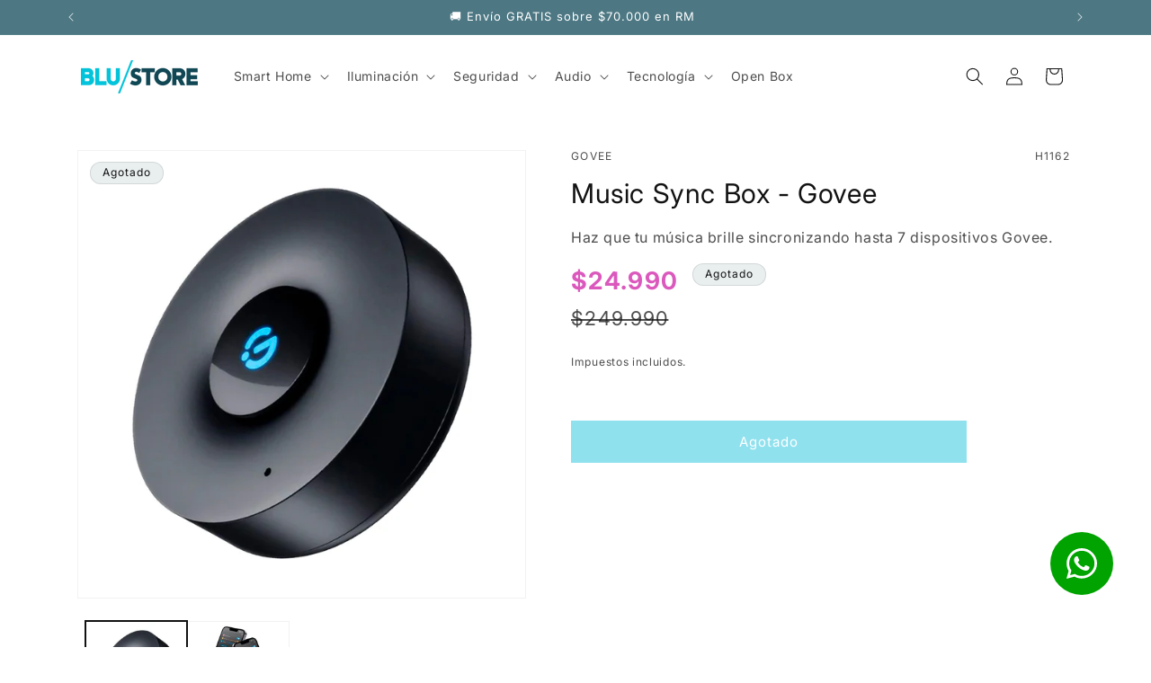

--- FILE ---
content_type: text/html; charset=utf-8
request_url: https://www.blustore.cl/products/govee-music-sync-box
body_size: 47196
content:
<!doctype html>
<html class="js" lang="es">
  <head>
    <meta charset="utf-8">
    <meta http-equiv="X-UA-Compatible" content="IE=edge">
    <meta name="viewport" content="width=device-width,initial-scale=1">
    <meta name="theme-color" content="">
    <link rel="canonical" href="https://www.blustore.cl/products/govee-music-sync-box"><link rel="icon" type="image/png" href="//www.blustore.cl/cdn/shop/files/favicon-2_1_450x_28655513-342b-47dc-9ca1-dad88497cd83.png?crop=center&height=32&v=1724418075&width=32"><link rel="preconnect" href="https://fonts.shopifycdn.com" crossorigin><title>
      Music Sync Box - Govee
 &ndash; BLU/STORE</title>

    
      <meta name="description" content="Haz que tu música brille sincronizando hasta 7 dispositivos Govee.">
    

    

<meta property="og:site_name" content="BLU/STORE">
<meta property="og:url" content="https://www.blustore.cl/products/govee-music-sync-box">
<meta property="og:title" content="Music Sync Box - Govee">
<meta property="og:type" content="product">
<meta property="og:description" content="Haz que tu música brille sincronizando hasta 7 dispositivos Govee."><meta property="og:image" content="http://www.blustore.cl/cdn/shop/products/h1162-1.jpg?v=1671486697">
  <meta property="og:image:secure_url" content="https://www.blustore.cl/cdn/shop/products/h1162-1.jpg?v=1671486697">
  <meta property="og:image:width" content="1000">
  <meta property="og:image:height" content="1000"><meta property="og:price:amount" content="24,990">
  <meta property="og:price:currency" content="CLP"><meta name="twitter:card" content="summary_large_image">
<meta name="twitter:title" content="Music Sync Box - Govee">
<meta name="twitter:description" content="Haz que tu música brille sincronizando hasta 7 dispositivos Govee.">


    <script src="//www.blustore.cl/cdn/shop/t/44/assets/constants.js?v=132983761750457495441759947828" defer="defer"></script>
    <script src="//www.blustore.cl/cdn/shop/t/44/assets/pubsub.js?v=158357773527763999511759947888" defer="defer"></script>
    <script src="//www.blustore.cl/cdn/shop/t/44/assets/global.js?v=88558128918567037191759947844" defer="defer"></script>
    <script src="//www.blustore.cl/cdn/shop/t/44/assets/details-disclosure.js?v=13653116266235556501759947829" defer="defer"></script>
    <script src="//www.blustore.cl/cdn/shop/t/44/assets/details-modal.js?v=25581673532751508451759947830" defer="defer"></script>
    <script src="//www.blustore.cl/cdn/shop/t/44/assets/search-form.js?v=133129549252120666541759947893" defer="defer"></script><script src="//www.blustore.cl/cdn/shop/t/44/assets/animations.js?v=88693664871331136111759947809" defer="defer"></script><script>window.performance && window.performance.mark && window.performance.mark('shopify.content_for_header.start');</script><meta name="google-site-verification" content="O-ssnTT3xqjiM0plR5wySFw7cuxz1Hs-tA3iVRKWxT8">
<meta id="shopify-digital-wallet" name="shopify-digital-wallet" content="/69601853753/digital_wallets/dialog">
<link rel="alternate" type="application/json+oembed" href="https://www.blustore.cl/products/govee-music-sync-box.oembed">
<script async="async" src="/checkouts/internal/preloads.js?locale=es-CL"></script>
<script id="shopify-features" type="application/json">{"accessToken":"65c1e9bcb2bd0f8924dca431b7355693","betas":["rich-media-storefront-analytics"],"domain":"www.blustore.cl","predictiveSearch":true,"shopId":69601853753,"locale":"es"}</script>
<script>var Shopify = Shopify || {};
Shopify.shop = "blustorecl.myshopify.com";
Shopify.locale = "es";
Shopify.currency = {"active":"CLP","rate":"1.0"};
Shopify.country = "CL";
Shopify.theme = {"name":"Diciembre 2025","id":181631746361,"schema_name":"Dawn","schema_version":"15.1.0","theme_store_id":887,"role":"main"};
Shopify.theme.handle = "null";
Shopify.theme.style = {"id":null,"handle":null};
Shopify.cdnHost = "www.blustore.cl/cdn";
Shopify.routes = Shopify.routes || {};
Shopify.routes.root = "/";</script>
<script type="module">!function(o){(o.Shopify=o.Shopify||{}).modules=!0}(window);</script>
<script>!function(o){function n(){var o=[];function n(){o.push(Array.prototype.slice.apply(arguments))}return n.q=o,n}var t=o.Shopify=o.Shopify||{};t.loadFeatures=n(),t.autoloadFeatures=n()}(window);</script>
<script id="shop-js-analytics" type="application/json">{"pageType":"product"}</script>
<script defer="defer" async type="module" src="//www.blustore.cl/cdn/shopifycloud/shop-js/modules/v2/client.init-shop-cart-sync_CvZOh8Af.es.esm.js"></script>
<script defer="defer" async type="module" src="//www.blustore.cl/cdn/shopifycloud/shop-js/modules/v2/chunk.common_3Rxs6Qxh.esm.js"></script>
<script type="module">
  await import("//www.blustore.cl/cdn/shopifycloud/shop-js/modules/v2/client.init-shop-cart-sync_CvZOh8Af.es.esm.js");
await import("//www.blustore.cl/cdn/shopifycloud/shop-js/modules/v2/chunk.common_3Rxs6Qxh.esm.js");

  window.Shopify.SignInWithShop?.initShopCartSync?.({"fedCMEnabled":true,"windoidEnabled":true});

</script>
<script>(function() {
  var isLoaded = false;
  function asyncLoad() {
    if (isLoaded) return;
    isLoaded = true;
    var urls = ["https:\/\/script.pop-convert.com\/new-micro\/production.pc.min.js?unique_id=blustorecl.myshopify.com\u0026shop=blustorecl.myshopify.com","https:\/\/cdn.s3.pop-convert.com\/pcjs.production.min.js?unique_id=blustorecl.myshopify.com\u0026shop=blustorecl.myshopify.com"];
    for (var i = 0; i < urls.length; i++) {
      var s = document.createElement('script');
      s.type = 'text/javascript';
      s.async = true;
      s.src = urls[i];
      var x = document.getElementsByTagName('script')[0];
      x.parentNode.insertBefore(s, x);
    }
  };
  if(window.attachEvent) {
    window.attachEvent('onload', asyncLoad);
  } else {
    window.addEventListener('load', asyncLoad, false);
  }
})();</script>
<script id="__st">var __st={"a":69601853753,"offset":-10800,"reqid":"289c87d3-769e-4319-9883-6748cbee26c3-1768717671","pageurl":"www.blustore.cl\/products\/govee-music-sync-box","u":"ac9dfffc7523","p":"product","rtyp":"product","rid":8042664853817};</script>
<script>window.ShopifyPaypalV4VisibilityTracking = true;</script>
<script id="captcha-bootstrap">!function(){'use strict';const t='contact',e='account',n='new_comment',o=[[t,t],['blogs',n],['comments',n],[t,'customer']],c=[[e,'customer_login'],[e,'guest_login'],[e,'recover_customer_password'],[e,'create_customer']],r=t=>t.map((([t,e])=>`form[action*='/${t}']:not([data-nocaptcha='true']) input[name='form_type'][value='${e}']`)).join(','),a=t=>()=>t?[...document.querySelectorAll(t)].map((t=>t.form)):[];function s(){const t=[...o],e=r(t);return a(e)}const i='password',u='form_key',d=['recaptcha-v3-token','g-recaptcha-response','h-captcha-response',i],f=()=>{try{return window.sessionStorage}catch{return}},m='__shopify_v',_=t=>t.elements[u];function p(t,e,n=!1){try{const o=window.sessionStorage,c=JSON.parse(o.getItem(e)),{data:r}=function(t){const{data:e,action:n}=t;return t[m]||n?{data:e,action:n}:{data:t,action:n}}(c);for(const[e,n]of Object.entries(r))t.elements[e]&&(t.elements[e].value=n);n&&o.removeItem(e)}catch(o){console.error('form repopulation failed',{error:o})}}const l='form_type',E='cptcha';function T(t){t.dataset[E]=!0}const w=window,h=w.document,L='Shopify',v='ce_forms',y='captcha';let A=!1;((t,e)=>{const n=(g='f06e6c50-85a8-45c8-87d0-21a2b65856fe',I='https://cdn.shopify.com/shopifycloud/storefront-forms-hcaptcha/ce_storefront_forms_captcha_hcaptcha.v1.5.2.iife.js',D={infoText:'Protegido por hCaptcha',privacyText:'Privacidad',termsText:'Términos'},(t,e,n)=>{const o=w[L][v],c=o.bindForm;if(c)return c(t,g,e,D).then(n);var r;o.q.push([[t,g,e,D],n]),r=I,A||(h.body.append(Object.assign(h.createElement('script'),{id:'captcha-provider',async:!0,src:r})),A=!0)});var g,I,D;w[L]=w[L]||{},w[L][v]=w[L][v]||{},w[L][v].q=[],w[L][y]=w[L][y]||{},w[L][y].protect=function(t,e){n(t,void 0,e),T(t)},Object.freeze(w[L][y]),function(t,e,n,w,h,L){const[v,y,A,g]=function(t,e,n){const i=e?o:[],u=t?c:[],d=[...i,...u],f=r(d),m=r(i),_=r(d.filter((([t,e])=>n.includes(e))));return[a(f),a(m),a(_),s()]}(w,h,L),I=t=>{const e=t.target;return e instanceof HTMLFormElement?e:e&&e.form},D=t=>v().includes(t);t.addEventListener('submit',(t=>{const e=I(t);if(!e)return;const n=D(e)&&!e.dataset.hcaptchaBound&&!e.dataset.recaptchaBound,o=_(e),c=g().includes(e)&&(!o||!o.value);(n||c)&&t.preventDefault(),c&&!n&&(function(t){try{if(!f())return;!function(t){const e=f();if(!e)return;const n=_(t);if(!n)return;const o=n.value;o&&e.removeItem(o)}(t);const e=Array.from(Array(32),(()=>Math.random().toString(36)[2])).join('');!function(t,e){_(t)||t.append(Object.assign(document.createElement('input'),{type:'hidden',name:u})),t.elements[u].value=e}(t,e),function(t,e){const n=f();if(!n)return;const o=[...t.querySelectorAll(`input[type='${i}']`)].map((({name:t})=>t)),c=[...d,...o],r={};for(const[a,s]of new FormData(t).entries())c.includes(a)||(r[a]=s);n.setItem(e,JSON.stringify({[m]:1,action:t.action,data:r}))}(t,e)}catch(e){console.error('failed to persist form',e)}}(e),e.submit())}));const S=(t,e)=>{t&&!t.dataset[E]&&(n(t,e.some((e=>e===t))),T(t))};for(const o of['focusin','change'])t.addEventListener(o,(t=>{const e=I(t);D(e)&&S(e,y())}));const B=e.get('form_key'),M=e.get(l),P=B&&M;t.addEventListener('DOMContentLoaded',(()=>{const t=y();if(P)for(const e of t)e.elements[l].value===M&&p(e,B);[...new Set([...A(),...v().filter((t=>'true'===t.dataset.shopifyCaptcha))])].forEach((e=>S(e,t)))}))}(h,new URLSearchParams(w.location.search),n,t,e,['guest_login'])})(!0,!0)}();</script>
<script integrity="sha256-4kQ18oKyAcykRKYeNunJcIwy7WH5gtpwJnB7kiuLZ1E=" data-source-attribution="shopify.loadfeatures" defer="defer" src="//www.blustore.cl/cdn/shopifycloud/storefront/assets/storefront/load_feature-a0a9edcb.js" crossorigin="anonymous"></script>
<script data-source-attribution="shopify.dynamic_checkout.dynamic.init">var Shopify=Shopify||{};Shopify.PaymentButton=Shopify.PaymentButton||{isStorefrontPortableWallets:!0,init:function(){window.Shopify.PaymentButton.init=function(){};var t=document.createElement("script");t.src="https://www.blustore.cl/cdn/shopifycloud/portable-wallets/latest/portable-wallets.es.js",t.type="module",document.head.appendChild(t)}};
</script>
<script data-source-attribution="shopify.dynamic_checkout.buyer_consent">
  function portableWalletsHideBuyerConsent(e){var t=document.getElementById("shopify-buyer-consent"),n=document.getElementById("shopify-subscription-policy-button");t&&n&&(t.classList.add("hidden"),t.setAttribute("aria-hidden","true"),n.removeEventListener("click",e))}function portableWalletsShowBuyerConsent(e){var t=document.getElementById("shopify-buyer-consent"),n=document.getElementById("shopify-subscription-policy-button");t&&n&&(t.classList.remove("hidden"),t.removeAttribute("aria-hidden"),n.addEventListener("click",e))}window.Shopify?.PaymentButton&&(window.Shopify.PaymentButton.hideBuyerConsent=portableWalletsHideBuyerConsent,window.Shopify.PaymentButton.showBuyerConsent=portableWalletsShowBuyerConsent);
</script>
<script data-source-attribution="shopify.dynamic_checkout.cart.bootstrap">document.addEventListener("DOMContentLoaded",(function(){function t(){return document.querySelector("shopify-accelerated-checkout-cart, shopify-accelerated-checkout")}if(t())Shopify.PaymentButton.init();else{new MutationObserver((function(e,n){t()&&(Shopify.PaymentButton.init(),n.disconnect())})).observe(document.body,{childList:!0,subtree:!0})}}));
</script>
<link rel="stylesheet" media="screen" href="//www.blustore.cl/cdn/shop/t/44/compiled_assets/styles.css?v=18319">
<script id="sections-script" data-sections="pivot-product-details,header" defer="defer" src="//www.blustore.cl/cdn/shop/t/44/compiled_assets/scripts.js?v=18319"></script>
<script>window.performance && window.performance.mark && window.performance.mark('shopify.content_for_header.end');</script>


    <style data-shopify>
      @font-face {
  font-family: Inter;
  font-weight: 400;
  font-style: normal;
  font-display: swap;
  src: url("//www.blustore.cl/cdn/fonts/inter/inter_n4.b2a3f24c19b4de56e8871f609e73ca7f6d2e2bb9.woff2") format("woff2"),
       url("//www.blustore.cl/cdn/fonts/inter/inter_n4.af8052d517e0c9ffac7b814872cecc27ae1fa132.woff") format("woff");
}

      @font-face {
  font-family: Inter;
  font-weight: 700;
  font-style: normal;
  font-display: swap;
  src: url("//www.blustore.cl/cdn/fonts/inter/inter_n7.02711e6b374660cfc7915d1afc1c204e633421e4.woff2") format("woff2"),
       url("//www.blustore.cl/cdn/fonts/inter/inter_n7.6dab87426f6b8813070abd79972ceaf2f8d3b012.woff") format("woff");
}

      @font-face {
  font-family: Inter;
  font-weight: 400;
  font-style: italic;
  font-display: swap;
  src: url("//www.blustore.cl/cdn/fonts/inter/inter_i4.feae1981dda792ab80d117249d9c7e0f1017e5b3.woff2") format("woff2"),
       url("//www.blustore.cl/cdn/fonts/inter/inter_i4.62773b7113d5e5f02c71486623cf828884c85c6e.woff") format("woff");
}

      @font-face {
  font-family: Inter;
  font-weight: 700;
  font-style: italic;
  font-display: swap;
  src: url("//www.blustore.cl/cdn/fonts/inter/inter_i7.b377bcd4cc0f160622a22d638ae7e2cd9b86ea4c.woff2") format("woff2"),
       url("//www.blustore.cl/cdn/fonts/inter/inter_i7.7c69a6a34e3bb44fcf6f975857e13b9a9b25beb4.woff") format("woff");
}

      @font-face {
  font-family: Inter;
  font-weight: 400;
  font-style: normal;
  font-display: swap;
  src: url("//www.blustore.cl/cdn/fonts/inter/inter_n4.b2a3f24c19b4de56e8871f609e73ca7f6d2e2bb9.woff2") format("woff2"),
       url("//www.blustore.cl/cdn/fonts/inter/inter_n4.af8052d517e0c9ffac7b814872cecc27ae1fa132.woff") format("woff");
}


      
        :root,
        .color-scheme-1 {
          --color-background: 255,255,255;
        
          --gradient-background: #ffffff;
        

        

        --color-foreground: 18,18,18;
        --color-background-contrast: 191,191,191;
        --color-shadow: 18,18,18;
        --color-button: 32,195,221;
        --color-button-text: 255,255,255;
        --color-secondary-button: 255,255,255;
        --color-secondary-button-text: 32,195,221;
        --color-link: 32,195,221;
        --color-badge-foreground: 18,18,18;
        --color-badge-background: 255,255,255;
        --color-badge-border: 18,18,18;
        --payment-terms-background-color: rgb(255 255 255);
      }
      
        
        .color-scheme-2 {
          --color-background: 76,119,131;
        
          --gradient-background: #4c7783;
        

        

        --color-foreground: 255,255,255;
        --color-background-contrast: 29,46,50;
        --color-shadow: 18,18,18;
        --color-button: 18,18,18;
        --color-button-text: 243,243,243;
        --color-secondary-button: 76,119,131;
        --color-secondary-button-text: 18,18,18;
        --color-link: 18,18,18;
        --color-badge-foreground: 255,255,255;
        --color-badge-background: 76,119,131;
        --color-badge-border: 255,255,255;
        --payment-terms-background-color: rgb(76 119 131);
      }
      
        
        .color-scheme-3 {
          --color-background: 219,88,189;
        
          --gradient-background: #db58bd;
        

        

        --color-foreground: 255,255,255;
        --color-background-contrast: 148,32,121;
        --color-shadow: 18,18,18;
        --color-button: 255,255,255;
        --color-button-text: 0,0,0;
        --color-secondary-button: 219,88,189;
        --color-secondary-button-text: 255,255,255;
        --color-link: 255,255,255;
        --color-badge-foreground: 255,255,255;
        --color-badge-background: 219,88,189;
        --color-badge-border: 255,255,255;
        --payment-terms-background-color: rgb(219 88 189);
      }
      
        
        .color-scheme-4 {
          --color-background: 255,255,255;
        
          --gradient-background: #ffffff;
        

        

        --color-foreground: 0,0,0;
        --color-background-contrast: 191,191,191;
        --color-shadow: 76,119,131;
        --color-button: 76,119,131;
        --color-button-text: 76,119,131;
        --color-secondary-button: 255,255,255;
        --color-secondary-button-text: 76,119,131;
        --color-link: 76,119,131;
        --color-badge-foreground: 0,0,0;
        --color-badge-background: 255,255,255;
        --color-badge-border: 0,0,0;
        --payment-terms-background-color: rgb(255 255 255);
      }
      
        
        .color-scheme-5 {
          --color-background: 255,255,255;
        
          --gradient-background: #ffffff;
        

        

        --color-foreground: 0,0,0;
        --color-background-contrast: 191,191,191;
        --color-shadow: 18,18,18;
        --color-button: 32,195,221;
        --color-button-text: 255,255,255;
        --color-secondary-button: 255,255,255;
        --color-secondary-button-text: 76,119,131;
        --color-link: 76,119,131;
        --color-badge-foreground: 0,0,0;
        --color-badge-background: 255,255,255;
        --color-badge-border: 0,0,0;
        --payment-terms-background-color: rgb(255 255 255);
      }
      
        
        .color-scheme-e19457bc-dc00-47a4-a56f-b82d3ea4f1fd {
          --color-background: 233,238,239;
        
          --gradient-background: #e9eeef;
        

        

        --color-foreground: 18,18,18;
        --color-background-contrast: 159,181,185;
        --color-shadow: 18,18,18;
        --color-button: 32,195,221;
        --color-button-text: 255,255,255;
        --color-secondary-button: 233,238,239;
        --color-secondary-button-text: 32,195,221;
        --color-link: 32,195,221;
        --color-badge-foreground: 18,18,18;
        --color-badge-background: 233,238,239;
        --color-badge-border: 18,18,18;
        --payment-terms-background-color: rgb(233 238 239);
      }
      
        
        .color-scheme-b513c4e9-71ba-4cd9-9d47-4b3dc862f9cb {
          --color-background: 32,195,221;
        
          --gradient-background: #20c3dd;
        

        

        --color-foreground: 255,255,255;
        --color-background-contrast: 16,97,110;
        --color-shadow: 18,18,18;
        --color-button: 32,195,221;
        --color-button-text: 255,255,255;
        --color-secondary-button: 32,195,221;
        --color-secondary-button-text: 32,195,221;
        --color-link: 32,195,221;
        --color-badge-foreground: 255,255,255;
        --color-badge-background: 32,195,221;
        --color-badge-border: 255,255,255;
        --payment-terms-background-color: rgb(32 195 221);
      }
      
        
        .color-scheme-f7675c6f-8f97-4ef8-adaf-3d3c8916f94a {
          --color-background: 0,0,0;
        
          --gradient-background: #000000;
        

        

        --color-foreground: 255,255,255;
        --color-background-contrast: 128,128,128;
        --color-shadow: 255,255,255;
        --color-button: 32,195,221;
        --color-button-text: 255,255,255;
        --color-secondary-button: 0,0,0;
        --color-secondary-button-text: 32,195,221;
        --color-link: 32,195,221;
        --color-badge-foreground: 255,255,255;
        --color-badge-background: 0,0,0;
        --color-badge-border: 255,255,255;
        --payment-terms-background-color: rgb(0 0 0);
      }
      
        
        .color-scheme-1a81a690-07f5-4738-8bd2-717b55caa41d {
          --color-background: 229,231,231;
        
          --gradient-background: #e5e7e7;
        

        

        --color-foreground: 18,18,18;
        --color-background-contrast: 163,170,170;
        --color-shadow: 18,18,18;
        --color-button: 32,195,221;
        --color-button-text: 255,255,255;
        --color-secondary-button: 229,231,231;
        --color-secondary-button-text: 32,195,221;
        --color-link: 32,195,221;
        --color-badge-foreground: 18,18,18;
        --color-badge-background: 229,231,231;
        --color-badge-border: 18,18,18;
        --payment-terms-background-color: rgb(229 231 231);
      }
      
        
        .color-scheme-header-sticky-transparent {
          --color-background: 255,255,255;
        
          --gradient-background: #ffffff;
        

        

        --color-foreground: 18,18,18;
        --color-background-contrast: 191,191,191;
        --color-shadow: 18,18,18;
        --color-button: 32,195,221;
        --color-button-text: 255,255,255;
        --color-secondary-button: 255,255,255;
        --color-secondary-button-text: 32,195,221;
        --color-link: 32,195,221;
        --color-badge-foreground: 18,18,18;
        --color-badge-background: 255,255,255;
        --color-badge-border: 18,18,18;
        --payment-terms-background-color: rgb(255 255 255);
      }
      

      body, .color-scheme-1, .color-scheme-2, .color-scheme-3, .color-scheme-4, .color-scheme-5, .color-scheme-e19457bc-dc00-47a4-a56f-b82d3ea4f1fd, .color-scheme-b513c4e9-71ba-4cd9-9d47-4b3dc862f9cb, .color-scheme-f7675c6f-8f97-4ef8-adaf-3d3c8916f94a, .color-scheme-1a81a690-07f5-4738-8bd2-717b55caa41d, .color-scheme-header-sticky-transparent {
        color: rgba(var(--color-foreground), 0.75);
        background-color: rgb(var(--color-background));
      }

      :root {
        --font-body-family: Inter, sans-serif;
        --font-body-style: normal;
        --font-body-weight: 400;
        --font-body-weight-bold: 700;

        --font-heading-family: Inter, sans-serif;
        --font-heading-style: normal;
        --font-heading-weight: 400;

        --font-body-scale: 1.0;
        --font-heading-scale: 1.0;

        --media-padding: px;
        --media-border-opacity: 0.05;
        --media-border-width: 1px;
        --media-radius: 0px;
        --media-shadow-opacity: 0.0;
        --media-shadow-horizontal-offset: 0px;
        --media-shadow-vertical-offset: 4px;
        --media-shadow-blur-radius: 5px;
        --media-shadow-visible: 0;

        --page-width: 120rem;
        --page-width-margin: 0rem;

        --product-card-image-padding: 0.2rem;
        --product-card-corner-radius: 2.0rem;
        --product-card-text-alignment: left;
        --product-card-border-width: 0.1rem;
        --product-card-border-opacity: 0.05;
        --product-card-shadow-opacity: 0.05;
        --product-card-shadow-visible: 1;
        --product-card-shadow-horizontal-offset: 1.0rem;
        --product-card-shadow-vertical-offset: 0.4rem;
        --product-card-shadow-blur-radius: 1.0rem;

        --collection-card-image-padding: 0.0rem;
        --collection-card-corner-radius: 0.0rem;
        --collection-card-text-alignment: left;
        --collection-card-border-width: 0.0rem;
        --collection-card-border-opacity: 0.1;
        --collection-card-shadow-opacity: 0.0;
        --collection-card-shadow-visible: 0;
        --collection-card-shadow-horizontal-offset: 0.0rem;
        --collection-card-shadow-vertical-offset: 0.4rem;
        --collection-card-shadow-blur-radius: 0.5rem;

        --blog-card-image-padding: 0.0rem;
        --blog-card-corner-radius: 0.0rem;
        --blog-card-text-alignment: left;
        --blog-card-border-width: 0.0rem;
        --blog-card-border-opacity: 0.1;
        --blog-card-shadow-opacity: 0.0;
        --blog-card-shadow-visible: 0;
        --blog-card-shadow-horizontal-offset: 0.0rem;
        --blog-card-shadow-vertical-offset: 0.4rem;
        --blog-card-shadow-blur-radius: 0.5rem;

        --badge-corner-radius: 4.0rem;

        --popup-border-width: 1px;
        --popup-border-opacity: 0.1;
        --popup-corner-radius: 0px;
        --popup-shadow-opacity: 0.05;
        --popup-shadow-horizontal-offset: 0px;
        --popup-shadow-vertical-offset: 4px;
        --popup-shadow-blur-radius: 5px;

        --drawer-border-width: 1px;
        --drawer-border-opacity: 0.1;
        --drawer-shadow-opacity: 0.0;
        --drawer-shadow-horizontal-offset: 0px;
        --drawer-shadow-vertical-offset: 4px;
        --drawer-shadow-blur-radius: 5px;

        --spacing-sections-desktop: 0px;
        --spacing-sections-mobile: 0px;

        --grid-desktop-vertical-spacing: 8px;
        --grid-desktop-horizontal-spacing: 8px;
        --grid-mobile-vertical-spacing: 4px;
        --grid-mobile-horizontal-spacing: 4px;

        --text-boxes-border-opacity: 0.1;
        --text-boxes-border-width: 0px;
        --text-boxes-radius: 0px;
        --text-boxes-shadow-opacity: 0.0;
        --text-boxes-shadow-visible: 0;
        --text-boxes-shadow-horizontal-offset: 0px;
        --text-boxes-shadow-vertical-offset: 4px;
        --text-boxes-shadow-blur-radius: 5px;

        --buttons-radius: 0px;
        --buttons-radius-outset: 0px;
        --buttons-border-width: 1px;
        --buttons-border-opacity: 1.0;
        --buttons-shadow-opacity: 0.0;
        --buttons-shadow-visible: 0;
        --buttons-shadow-horizontal-offset: 0px;
        --buttons-shadow-vertical-offset: 4px;
        --buttons-shadow-blur-radius: 5px;
        --buttons-border-offset: 0px;

        --inputs-radius: 0px;
        --inputs-border-width: 1px;
        --inputs-border-opacity: 0.55;
        --inputs-shadow-opacity: 0.0;
        --inputs-shadow-horizontal-offset: 0px;
        --inputs-margin-offset: 0px;
        --inputs-shadow-vertical-offset: 4px;
        --inputs-shadow-blur-radius: 5px;
        --inputs-radius-outset: 0px;

        --variant-pills-radius: 40px;
        --variant-pills-border-width: 1px;
        --variant-pills-border-opacity: 0.55;
        --variant-pills-shadow-opacity: 0.0;
        --variant-pills-shadow-horizontal-offset: 0px;
        --variant-pills-shadow-vertical-offset: 4px;
        --variant-pills-shadow-blur-radius: 5px;
      }

      *,
      *::before,
      *::after {
        box-sizing: inherit;
      }

      html {
        box-sizing: border-box;
        font-size: calc(var(--font-body-scale) * 62.5%);
        height: 100%;
      }

      body {
        display: grid;
        grid-template-rows: auto auto 1fr auto;
        grid-template-columns: 100%;
        min-height: 100%;
        margin: 0;
        font-size: 1.5rem;
        letter-spacing: 0.06rem;
        line-height: calc(1 + 0.8 / var(--font-body-scale));
        font-family: var(--font-body-family);
        font-style: var(--font-body-style);
        font-weight: var(--font-body-weight);
      }

      @media screen and (min-width: 750px) {
        body {
          font-size: 1.6rem;
        }
      }
    </style>

    <link href="//www.blustore.cl/cdn/shop/t/44/assets/base.css?v=28531392512595871531766413927" rel="stylesheet" type="text/css" media="all" />
    <link rel="stylesheet" href="//www.blustore.cl/cdn/shop/t/44/assets/component-cart-items.css?v=123238115697927560811759947814" media="print" onload="this.media='all'"><link href="//www.blustore.cl/cdn/shop/t/44/assets/component-cart-drawer.css?v=112801333748515159671759947813" rel="stylesheet" type="text/css" media="all" />
      <link href="//www.blustore.cl/cdn/shop/t/44/assets/component-cart.css?v=165982380921400067651759947814" rel="stylesheet" type="text/css" media="all" />
      <link href="//www.blustore.cl/cdn/shop/t/44/assets/component-totals.css?v=15906652033866631521759947827" rel="stylesheet" type="text/css" media="all" />
      <link href="//www.blustore.cl/cdn/shop/t/44/assets/component-price.css?v=70172745017360139101759947822" rel="stylesheet" type="text/css" media="all" />
      <link href="//www.blustore.cl/cdn/shop/t/44/assets/component-discounts.css?v=152760482443307489271759947816" rel="stylesheet" type="text/css" media="all" />
<style>

.product-card-wrapper {
  container: pricing / inline-size;
}
.card__information {
  display: grid;
  grid-template-rows: auto 1fr;
  gap: 1rem;
}
.card-information {
  display: flex;
  flex-direction: column;
  height: 100%;
}
.card-information .price {
  margin-top: auto !important;
}
.price-item--sale,
span.price-item.price-item--regular[class*="color-scheme-"] {
  font-weight: bold;
  color: rgb(var(--color-background));
  background: transparent;
}
.card-information .price .badge {
  padding: 0;
  background: transparent;
  color: rgb(var(--color-background));
  line-height: 1;
  vertical-align: middle;
  font-weight: bold;
}
.card-information .price .price__badge-sold-out {
  display: none !important;
}
.card-information .price--on-sale .price__sale {
  display: flex;
  flex-direction: row-reverse;
  justify-content: flex-end;
  gap: .5em;
  position: relative;
}
.card-information .price__container > * {
  position: relative;
}
.card-information .price:has(.pivot-from-price) {
  padding-top: 1.1rem !important;
}
.pivot-from-price {
  display: block;
  font-size: 1.1rem;
  font-weight: normal;
  position: absolute;
  top: -1.1rem;
}
@container pricing (width < 220px) {
  .price__container.price__container {
    display: inline-flex;
    flex-direction: column-reverse;
    max-width: min-content !important;
    vertical-align: bottom;
    font-size: 1.2rem !important;
  }
  .price {
    min-height: unset;
    height: unset;
    line-height: 0 !important;
  }
  .price--on-sale .price-item--regular {
    font-size: 1rem !important;
  }
  .price__container .price-item--sale, .price-item--regular {
    line-height: 1;
  }
  .price__container .price-item--sale:has(.pivot-from-price) {
    position: relative;
    padding-top: 1.1rem;
  }
  .pivot-from-price {
    top: 0;
    font-size: 1rem;
  }
  .card-information .price .badge {
    vertical-align: top;
    font-size: 1rem;
  }
  .card-information .price--on-sale .price__sale {
    display: inline-flex !important;
    flex-direction: column-reverse !important;
  }
}


product-info .price--on-sale .price__sale.price__sale {
  display: flex !important;
  flex-direction: column-reverse !important;
}
product-info .price--on-sale {
  --badge-bg: var(--color-button);
  --badge-text: var(--color-button-text);
}
product-info .price--on-sale .price__badge-sale {
  background: rgb(var(--badge-bg));
  color: rgb(var(--badge-text));
  position: relative;
  top: .5em;
}

.product__info-container .price__container {
  font-size: 2.7rem;
}
.product__info-container .price--on-sale .price-item--regular {
  font-size: 0.8em !important;
}

.product__info-container {
  display: grid !important;
  grid-template-columns: repeat(2,1fr);
  
}
.product__info-container > * {
  grid-column: span 2;
  margin-top: 0 !important;
}
.product__info-container>*:first-child + *[style*="grid-column: span 1"] {
  margin-top: 0;
  
}
.product__title h1 {
  font-size: calc(var(--font-heading-scale) * 3rem);
  font-weight: medium;
}




.product__info-container .caption-with-letter-spacing {
  font-size: 1.2rem;
}
.product__info-container .subtitle {
  font-size: 1.8rem;
}

@media (max-width: 750px) {
  .product__info-container .subtitle {
    font-size: 1.2rem;
  }
  .product__title h1 {
    font-size: 1.8rem;
  }
  .product__info-container .price__container {
    font-size: 2.7rem;
  }
  .product__info-container .price--on-sale .price-item--regular {
    font-size: 0.8em;
  }
}


.select .icon-caret {
  display: block;
  width: 1em;
  position: absolute;
  right: 1rem;
  top: 50%;
  transform: translateY(-50%);
}


.footer-block__brand-info .footer__list-social.list-social {
  justify-content: center !important;
}
.footer-block__brand-info .footer__list-social.list-social .svg-wrapper {
  width: 28px;
  height: 28px;
}

  .pivot-badge span {
    display: table-cell;
    vertical-align: middle;
    display: inline-block;
}
</style>

      <link rel="preload" as="font" href="//www.blustore.cl/cdn/fonts/inter/inter_n4.b2a3f24c19b4de56e8871f609e73ca7f6d2e2bb9.woff2" type="font/woff2" crossorigin>
      

      <link rel="preload" as="font" href="//www.blustore.cl/cdn/fonts/inter/inter_n4.b2a3f24c19b4de56e8871f609e73ca7f6d2e2bb9.woff2" type="font/woff2" crossorigin>
      
<link
        rel="stylesheet"
        href="//www.blustore.cl/cdn/shop/t/44/assets/component-predictive-search.css?v=118923337488134913561759947822"
        media="print"
        onload="this.media='all'"
      ><script>
      if (Shopify.designMode) {
        document.documentElement.classList.add('shopify-design-mode');
      }
    </script>
  <!--Gem_Page_Header_Script-->
    


<!--End_Gem_Page_Header_Script-->
<!-- BEGIN app block: shopify://apps/gempages-builder/blocks/embed-gp-script-head/20b379d4-1b20-474c-a6ca-665c331919f3 -->














<!-- END app block --><link href="https://monorail-edge.shopifysvc.com" rel="dns-prefetch">
<script>(function(){if ("sendBeacon" in navigator && "performance" in window) {try {var session_token_from_headers = performance.getEntriesByType('navigation')[0].serverTiming.find(x => x.name == '_s').description;} catch {var session_token_from_headers = undefined;}var session_cookie_matches = document.cookie.match(/_shopify_s=([^;]*)/);var session_token_from_cookie = session_cookie_matches && session_cookie_matches.length === 2 ? session_cookie_matches[1] : "";var session_token = session_token_from_headers || session_token_from_cookie || "";function handle_abandonment_event(e) {var entries = performance.getEntries().filter(function(entry) {return /monorail-edge.shopifysvc.com/.test(entry.name);});if (!window.abandonment_tracked && entries.length === 0) {window.abandonment_tracked = true;var currentMs = Date.now();var navigation_start = performance.timing.navigationStart;var payload = {shop_id: 69601853753,url: window.location.href,navigation_start,duration: currentMs - navigation_start,session_token,page_type: "product"};window.navigator.sendBeacon("https://monorail-edge.shopifysvc.com/v1/produce", JSON.stringify({schema_id: "online_store_buyer_site_abandonment/1.1",payload: payload,metadata: {event_created_at_ms: currentMs,event_sent_at_ms: currentMs}}));}}window.addEventListener('pagehide', handle_abandonment_event);}}());</script>
<script id="web-pixels-manager-setup">(function e(e,d,r,n,o){if(void 0===o&&(o={}),!Boolean(null===(a=null===(i=window.Shopify)||void 0===i?void 0:i.analytics)||void 0===a?void 0:a.replayQueue)){var i,a;window.Shopify=window.Shopify||{};var t=window.Shopify;t.analytics=t.analytics||{};var s=t.analytics;s.replayQueue=[],s.publish=function(e,d,r){return s.replayQueue.push([e,d,r]),!0};try{self.performance.mark("wpm:start")}catch(e){}var l=function(){var e={modern:/Edge?\/(1{2}[4-9]|1[2-9]\d|[2-9]\d{2}|\d{4,})\.\d+(\.\d+|)|Firefox\/(1{2}[4-9]|1[2-9]\d|[2-9]\d{2}|\d{4,})\.\d+(\.\d+|)|Chrom(ium|e)\/(9{2}|\d{3,})\.\d+(\.\d+|)|(Maci|X1{2}).+ Version\/(15\.\d+|(1[6-9]|[2-9]\d|\d{3,})\.\d+)([,.]\d+|)( \(\w+\)|)( Mobile\/\w+|) Safari\/|Chrome.+OPR\/(9{2}|\d{3,})\.\d+\.\d+|(CPU[ +]OS|iPhone[ +]OS|CPU[ +]iPhone|CPU IPhone OS|CPU iPad OS)[ +]+(15[._]\d+|(1[6-9]|[2-9]\d|\d{3,})[._]\d+)([._]\d+|)|Android:?[ /-](13[3-9]|1[4-9]\d|[2-9]\d{2}|\d{4,})(\.\d+|)(\.\d+|)|Android.+Firefox\/(13[5-9]|1[4-9]\d|[2-9]\d{2}|\d{4,})\.\d+(\.\d+|)|Android.+Chrom(ium|e)\/(13[3-9]|1[4-9]\d|[2-9]\d{2}|\d{4,})\.\d+(\.\d+|)|SamsungBrowser\/([2-9]\d|\d{3,})\.\d+/,legacy:/Edge?\/(1[6-9]|[2-9]\d|\d{3,})\.\d+(\.\d+|)|Firefox\/(5[4-9]|[6-9]\d|\d{3,})\.\d+(\.\d+|)|Chrom(ium|e)\/(5[1-9]|[6-9]\d|\d{3,})\.\d+(\.\d+|)([\d.]+$|.*Safari\/(?![\d.]+ Edge\/[\d.]+$))|(Maci|X1{2}).+ Version\/(10\.\d+|(1[1-9]|[2-9]\d|\d{3,})\.\d+)([,.]\d+|)( \(\w+\)|)( Mobile\/\w+|) Safari\/|Chrome.+OPR\/(3[89]|[4-9]\d|\d{3,})\.\d+\.\d+|(CPU[ +]OS|iPhone[ +]OS|CPU[ +]iPhone|CPU IPhone OS|CPU iPad OS)[ +]+(10[._]\d+|(1[1-9]|[2-9]\d|\d{3,})[._]\d+)([._]\d+|)|Android:?[ /-](13[3-9]|1[4-9]\d|[2-9]\d{2}|\d{4,})(\.\d+|)(\.\d+|)|Mobile Safari.+OPR\/([89]\d|\d{3,})\.\d+\.\d+|Android.+Firefox\/(13[5-9]|1[4-9]\d|[2-9]\d{2}|\d{4,})\.\d+(\.\d+|)|Android.+Chrom(ium|e)\/(13[3-9]|1[4-9]\d|[2-9]\d{2}|\d{4,})\.\d+(\.\d+|)|Android.+(UC? ?Browser|UCWEB|U3)[ /]?(15\.([5-9]|\d{2,})|(1[6-9]|[2-9]\d|\d{3,})\.\d+)\.\d+|SamsungBrowser\/(5\.\d+|([6-9]|\d{2,})\.\d+)|Android.+MQ{2}Browser\/(14(\.(9|\d{2,})|)|(1[5-9]|[2-9]\d|\d{3,})(\.\d+|))(\.\d+|)|K[Aa][Ii]OS\/(3\.\d+|([4-9]|\d{2,})\.\d+)(\.\d+|)/},d=e.modern,r=e.legacy,n=navigator.userAgent;return n.match(d)?"modern":n.match(r)?"legacy":"unknown"}(),u="modern"===l?"modern":"legacy",c=(null!=n?n:{modern:"",legacy:""})[u],f=function(e){return[e.baseUrl,"/wpm","/b",e.hashVersion,"modern"===e.buildTarget?"m":"l",".js"].join("")}({baseUrl:d,hashVersion:r,buildTarget:u}),m=function(e){var d=e.version,r=e.bundleTarget,n=e.surface,o=e.pageUrl,i=e.monorailEndpoint;return{emit:function(e){var a=e.status,t=e.errorMsg,s=(new Date).getTime(),l=JSON.stringify({metadata:{event_sent_at_ms:s},events:[{schema_id:"web_pixels_manager_load/3.1",payload:{version:d,bundle_target:r,page_url:o,status:a,surface:n,error_msg:t},metadata:{event_created_at_ms:s}}]});if(!i)return console&&console.warn&&console.warn("[Web Pixels Manager] No Monorail endpoint provided, skipping logging."),!1;try{return self.navigator.sendBeacon.bind(self.navigator)(i,l)}catch(e){}var u=new XMLHttpRequest;try{return u.open("POST",i,!0),u.setRequestHeader("Content-Type","text/plain"),u.send(l),!0}catch(e){return console&&console.warn&&console.warn("[Web Pixels Manager] Got an unhandled error while logging to Monorail."),!1}}}}({version:r,bundleTarget:l,surface:e.surface,pageUrl:self.location.href,monorailEndpoint:e.monorailEndpoint});try{o.browserTarget=l,function(e){var d=e.src,r=e.async,n=void 0===r||r,o=e.onload,i=e.onerror,a=e.sri,t=e.scriptDataAttributes,s=void 0===t?{}:t,l=document.createElement("script"),u=document.querySelector("head"),c=document.querySelector("body");if(l.async=n,l.src=d,a&&(l.integrity=a,l.crossOrigin="anonymous"),s)for(var f in s)if(Object.prototype.hasOwnProperty.call(s,f))try{l.dataset[f]=s[f]}catch(e){}if(o&&l.addEventListener("load",o),i&&l.addEventListener("error",i),u)u.appendChild(l);else{if(!c)throw new Error("Did not find a head or body element to append the script");c.appendChild(l)}}({src:f,async:!0,onload:function(){if(!function(){var e,d;return Boolean(null===(d=null===(e=window.Shopify)||void 0===e?void 0:e.analytics)||void 0===d?void 0:d.initialized)}()){var d=window.webPixelsManager.init(e)||void 0;if(d){var r=window.Shopify.analytics;r.replayQueue.forEach((function(e){var r=e[0],n=e[1],o=e[2];d.publishCustomEvent(r,n,o)})),r.replayQueue=[],r.publish=d.publishCustomEvent,r.visitor=d.visitor,r.initialized=!0}}},onerror:function(){return m.emit({status:"failed",errorMsg:"".concat(f," has failed to load")})},sri:function(e){var d=/^sha384-[A-Za-z0-9+/=]+$/;return"string"==typeof e&&d.test(e)}(c)?c:"",scriptDataAttributes:o}),m.emit({status:"loading"})}catch(e){m.emit({status:"failed",errorMsg:(null==e?void 0:e.message)||"Unknown error"})}}})({shopId: 69601853753,storefrontBaseUrl: "https://www.blustore.cl",extensionsBaseUrl: "https://extensions.shopifycdn.com/cdn/shopifycloud/web-pixels-manager",monorailEndpoint: "https://monorail-edge.shopifysvc.com/unstable/produce_batch",surface: "storefront-renderer",enabledBetaFlags: ["2dca8a86"],webPixelsConfigList: [{"id":"2004418873","configuration":"{\"pixel_id\":\"1900331737001850\",\"pixel_type\":\"facebook_pixel\"}","eventPayloadVersion":"v1","runtimeContext":"OPEN","scriptVersion":"ca16bc87fe92b6042fbaa3acc2fbdaa6","type":"APP","apiClientId":2329312,"privacyPurposes":["ANALYTICS","MARKETING","SALE_OF_DATA"],"dataSharingAdjustments":{"protectedCustomerApprovalScopes":["read_customer_address","read_customer_email","read_customer_name","read_customer_personal_data","read_customer_phone"]}},{"id":"735543609","configuration":"{\"config\":\"{\\\"pixel_id\\\":\\\"G-R8LJK48H0R\\\",\\\"target_country\\\":\\\"CL\\\",\\\"gtag_events\\\":[{\\\"type\\\":\\\"begin_checkout\\\",\\\"action_label\\\":[\\\"G-R8LJK48H0R\\\",\\\"AW-10975189291\\\/cxbECKfWz4gYEKuysPEo\\\"]},{\\\"type\\\":\\\"search\\\",\\\"action_label\\\":[\\\"G-R8LJK48H0R\\\",\\\"AW-10975189291\\\/WTOjCKrWz4gYEKuysPEo\\\"]},{\\\"type\\\":\\\"view_item\\\",\\\"action_label\\\":[\\\"G-R8LJK48H0R\\\",\\\"AW-10975189291\\\/6uQcCLHUz4gYEKuysPEo\\\",\\\"MC-QBPT8PCZMB\\\"]},{\\\"type\\\":\\\"purchase\\\",\\\"action_label\\\":[\\\"G-R8LJK48H0R\\\",\\\"AW-10975189291\\\/d3s-CK7Uz4gYEKuysPEo\\\",\\\"MC-QBPT8PCZMB\\\"]},{\\\"type\\\":\\\"page_view\\\",\\\"action_label\\\":[\\\"G-R8LJK48H0R\\\",\\\"AW-10975189291\\\/81vuCKvUz4gYEKuysPEo\\\",\\\"MC-QBPT8PCZMB\\\"]},{\\\"type\\\":\\\"add_payment_info\\\",\\\"action_label\\\":[\\\"G-R8LJK48H0R\\\",\\\"AW-10975189291\\\/qiIJCK3Wz4gYEKuysPEo\\\"]},{\\\"type\\\":\\\"add_to_cart\\\",\\\"action_label\\\":[\\\"G-R8LJK48H0R\\\",\\\"AW-10975189291\\\/F0ylCKTWz4gYEKuysPEo\\\"]}],\\\"enable_monitoring_mode\\\":false}\"}","eventPayloadVersion":"v1","runtimeContext":"OPEN","scriptVersion":"b2a88bafab3e21179ed38636efcd8a93","type":"APP","apiClientId":1780363,"privacyPurposes":[],"dataSharingAdjustments":{"protectedCustomerApprovalScopes":["read_customer_address","read_customer_email","read_customer_name","read_customer_personal_data","read_customer_phone"]}},{"id":"694321465","configuration":"{\"pixelCode\":\"COV4513C77U7BTB25FTG\"}","eventPayloadVersion":"v1","runtimeContext":"STRICT","scriptVersion":"22e92c2ad45662f435e4801458fb78cc","type":"APP","apiClientId":4383523,"privacyPurposes":["ANALYTICS","MARKETING","SALE_OF_DATA"],"dataSharingAdjustments":{"protectedCustomerApprovalScopes":["read_customer_address","read_customer_email","read_customer_name","read_customer_personal_data","read_customer_phone"]}},{"id":"shopify-app-pixel","configuration":"{}","eventPayloadVersion":"v1","runtimeContext":"STRICT","scriptVersion":"0450","apiClientId":"shopify-pixel","type":"APP","privacyPurposes":["ANALYTICS","MARKETING"]},{"id":"shopify-custom-pixel","eventPayloadVersion":"v1","runtimeContext":"LAX","scriptVersion":"0450","apiClientId":"shopify-pixel","type":"CUSTOM","privacyPurposes":["ANALYTICS","MARKETING"]}],isMerchantRequest: false,initData: {"shop":{"name":"BLU\/STORE","paymentSettings":{"currencyCode":"CLP"},"myshopifyDomain":"blustorecl.myshopify.com","countryCode":"CL","storefrontUrl":"https:\/\/www.blustore.cl"},"customer":null,"cart":null,"checkout":null,"productVariants":[{"price":{"amount":24990.0,"currencyCode":"CLP"},"product":{"title":"Music Sync Box - Govee","vendor":"Govee","id":"8042664853817","untranslatedTitle":"Music Sync Box - Govee","url":"\/products\/govee-music-sync-box","type":""},"id":"45089901576505","image":{"src":"\/\/www.blustore.cl\/cdn\/shop\/products\/h1162-1.jpg?v=1671486697"},"sku":"H1162","title":"Default Title","untranslatedTitle":"Default Title"}],"purchasingCompany":null},},"https://www.blustore.cl/cdn","fcfee988w5aeb613cpc8e4bc33m6693e112",{"modern":"","legacy":""},{"shopId":"69601853753","storefrontBaseUrl":"https:\/\/www.blustore.cl","extensionBaseUrl":"https:\/\/extensions.shopifycdn.com\/cdn\/shopifycloud\/web-pixels-manager","surface":"storefront-renderer","enabledBetaFlags":"[\"2dca8a86\"]","isMerchantRequest":"false","hashVersion":"fcfee988w5aeb613cpc8e4bc33m6693e112","publish":"custom","events":"[[\"page_viewed\",{}],[\"product_viewed\",{\"productVariant\":{\"price\":{\"amount\":24990.0,\"currencyCode\":\"CLP\"},\"product\":{\"title\":\"Music Sync Box - Govee\",\"vendor\":\"Govee\",\"id\":\"8042664853817\",\"untranslatedTitle\":\"Music Sync Box - Govee\",\"url\":\"\/products\/govee-music-sync-box\",\"type\":\"\"},\"id\":\"45089901576505\",\"image\":{\"src\":\"\/\/www.blustore.cl\/cdn\/shop\/products\/h1162-1.jpg?v=1671486697\"},\"sku\":\"H1162\",\"title\":\"Default Title\",\"untranslatedTitle\":\"Default Title\"}}]]"});</script><script>
  window.ShopifyAnalytics = window.ShopifyAnalytics || {};
  window.ShopifyAnalytics.meta = window.ShopifyAnalytics.meta || {};
  window.ShopifyAnalytics.meta.currency = 'CLP';
  var meta = {"product":{"id":8042664853817,"gid":"gid:\/\/shopify\/Product\/8042664853817","vendor":"Govee","type":"","handle":"govee-music-sync-box","variants":[{"id":45089901576505,"price":2499000,"name":"Music Sync Box - Govee","public_title":null,"sku":"H1162"}],"remote":false},"page":{"pageType":"product","resourceType":"product","resourceId":8042664853817,"requestId":"289c87d3-769e-4319-9883-6748cbee26c3-1768717671"}};
  for (var attr in meta) {
    window.ShopifyAnalytics.meta[attr] = meta[attr];
  }
</script>
<script class="analytics">
  (function () {
    var customDocumentWrite = function(content) {
      var jquery = null;

      if (window.jQuery) {
        jquery = window.jQuery;
      } else if (window.Checkout && window.Checkout.$) {
        jquery = window.Checkout.$;
      }

      if (jquery) {
        jquery('body').append(content);
      }
    };

    var hasLoggedConversion = function(token) {
      if (token) {
        return document.cookie.indexOf('loggedConversion=' + token) !== -1;
      }
      return false;
    }

    var setCookieIfConversion = function(token) {
      if (token) {
        var twoMonthsFromNow = new Date(Date.now());
        twoMonthsFromNow.setMonth(twoMonthsFromNow.getMonth() + 2);

        document.cookie = 'loggedConversion=' + token + '; expires=' + twoMonthsFromNow;
      }
    }

    var trekkie = window.ShopifyAnalytics.lib = window.trekkie = window.trekkie || [];
    if (trekkie.integrations) {
      return;
    }
    trekkie.methods = [
      'identify',
      'page',
      'ready',
      'track',
      'trackForm',
      'trackLink'
    ];
    trekkie.factory = function(method) {
      return function() {
        var args = Array.prototype.slice.call(arguments);
        args.unshift(method);
        trekkie.push(args);
        return trekkie;
      };
    };
    for (var i = 0; i < trekkie.methods.length; i++) {
      var key = trekkie.methods[i];
      trekkie[key] = trekkie.factory(key);
    }
    trekkie.load = function(config) {
      trekkie.config = config || {};
      trekkie.config.initialDocumentCookie = document.cookie;
      var first = document.getElementsByTagName('script')[0];
      var script = document.createElement('script');
      script.type = 'text/javascript';
      script.onerror = function(e) {
        var scriptFallback = document.createElement('script');
        scriptFallback.type = 'text/javascript';
        scriptFallback.onerror = function(error) {
                var Monorail = {
      produce: function produce(monorailDomain, schemaId, payload) {
        var currentMs = new Date().getTime();
        var event = {
          schema_id: schemaId,
          payload: payload,
          metadata: {
            event_created_at_ms: currentMs,
            event_sent_at_ms: currentMs
          }
        };
        return Monorail.sendRequest("https://" + monorailDomain + "/v1/produce", JSON.stringify(event));
      },
      sendRequest: function sendRequest(endpointUrl, payload) {
        // Try the sendBeacon API
        if (window && window.navigator && typeof window.navigator.sendBeacon === 'function' && typeof window.Blob === 'function' && !Monorail.isIos12()) {
          var blobData = new window.Blob([payload], {
            type: 'text/plain'
          });

          if (window.navigator.sendBeacon(endpointUrl, blobData)) {
            return true;
          } // sendBeacon was not successful

        } // XHR beacon

        var xhr = new XMLHttpRequest();

        try {
          xhr.open('POST', endpointUrl);
          xhr.setRequestHeader('Content-Type', 'text/plain');
          xhr.send(payload);
        } catch (e) {
          console.log(e);
        }

        return false;
      },
      isIos12: function isIos12() {
        return window.navigator.userAgent.lastIndexOf('iPhone; CPU iPhone OS 12_') !== -1 || window.navigator.userAgent.lastIndexOf('iPad; CPU OS 12_') !== -1;
      }
    };
    Monorail.produce('monorail-edge.shopifysvc.com',
      'trekkie_storefront_load_errors/1.1',
      {shop_id: 69601853753,
      theme_id: 181631746361,
      app_name: "storefront",
      context_url: window.location.href,
      source_url: "//www.blustore.cl/cdn/s/trekkie.storefront.cd680fe47e6c39ca5d5df5f0a32d569bc48c0f27.min.js"});

        };
        scriptFallback.async = true;
        scriptFallback.src = '//www.blustore.cl/cdn/s/trekkie.storefront.cd680fe47e6c39ca5d5df5f0a32d569bc48c0f27.min.js';
        first.parentNode.insertBefore(scriptFallback, first);
      };
      script.async = true;
      script.src = '//www.blustore.cl/cdn/s/trekkie.storefront.cd680fe47e6c39ca5d5df5f0a32d569bc48c0f27.min.js';
      first.parentNode.insertBefore(script, first);
    };
    trekkie.load(
      {"Trekkie":{"appName":"storefront","development":false,"defaultAttributes":{"shopId":69601853753,"isMerchantRequest":null,"themeId":181631746361,"themeCityHash":"14021206861780985962","contentLanguage":"es","currency":"CLP","eventMetadataId":"48014fe2-bbcd-4d03-852d-91c6a03a7252"},"isServerSideCookieWritingEnabled":true,"monorailRegion":"shop_domain","enabledBetaFlags":["65f19447"]},"Session Attribution":{},"S2S":{"facebookCapiEnabled":true,"source":"trekkie-storefront-renderer","apiClientId":580111}}
    );

    var loaded = false;
    trekkie.ready(function() {
      if (loaded) return;
      loaded = true;

      window.ShopifyAnalytics.lib = window.trekkie;

      var originalDocumentWrite = document.write;
      document.write = customDocumentWrite;
      try { window.ShopifyAnalytics.merchantGoogleAnalytics.call(this); } catch(error) {};
      document.write = originalDocumentWrite;

      window.ShopifyAnalytics.lib.page(null,{"pageType":"product","resourceType":"product","resourceId":8042664853817,"requestId":"289c87d3-769e-4319-9883-6748cbee26c3-1768717671","shopifyEmitted":true});

      var match = window.location.pathname.match(/checkouts\/(.+)\/(thank_you|post_purchase)/)
      var token = match? match[1]: undefined;
      if (!hasLoggedConversion(token)) {
        setCookieIfConversion(token);
        window.ShopifyAnalytics.lib.track("Viewed Product",{"currency":"CLP","variantId":45089901576505,"productId":8042664853817,"productGid":"gid:\/\/shopify\/Product\/8042664853817","name":"Music Sync Box - Govee","price":"24990","sku":"H1162","brand":"Govee","variant":null,"category":"","nonInteraction":true,"remote":false},undefined,undefined,{"shopifyEmitted":true});
      window.ShopifyAnalytics.lib.track("monorail:\/\/trekkie_storefront_viewed_product\/1.1",{"currency":"CLP","variantId":45089901576505,"productId":8042664853817,"productGid":"gid:\/\/shopify\/Product\/8042664853817","name":"Music Sync Box - Govee","price":"24990","sku":"H1162","brand":"Govee","variant":null,"category":"","nonInteraction":true,"remote":false,"referer":"https:\/\/www.blustore.cl\/products\/govee-music-sync-box"});
      }
    });


        var eventsListenerScript = document.createElement('script');
        eventsListenerScript.async = true;
        eventsListenerScript.src = "//www.blustore.cl/cdn/shopifycloud/storefront/assets/shop_events_listener-3da45d37.js";
        document.getElementsByTagName('head')[0].appendChild(eventsListenerScript);

})();</script>
<script
  defer
  src="https://www.blustore.cl/cdn/shopifycloud/perf-kit/shopify-perf-kit-3.0.4.min.js"
  data-application="storefront-renderer"
  data-shop-id="69601853753"
  data-render-region="gcp-us-central1"
  data-page-type="product"
  data-theme-instance-id="181631746361"
  data-theme-name="Dawn"
  data-theme-version="15.1.0"
  data-monorail-region="shop_domain"
  data-resource-timing-sampling-rate="10"
  data-shs="true"
  data-shs-beacon="true"
  data-shs-export-with-fetch="true"
  data-shs-logs-sample-rate="1"
  data-shs-beacon-endpoint="https://www.blustore.cl/api/collect"
></script>
</head>

  <body class="gradient">
    <a class="skip-to-content-link button visually-hidden" href="#MainContent">
      Ir directamente al contenido
    </a>

<link href="//www.blustore.cl/cdn/shop/t/44/assets/quantity-popover.css?v=129068967981937647381759947889" rel="stylesheet" type="text/css" media="all" />
<link href="//www.blustore.cl/cdn/shop/t/44/assets/component-card.css?v=120341546515895839841759947813" rel="stylesheet" type="text/css" media="all" />

<script src="//www.blustore.cl/cdn/shop/t/44/assets/cart.js?v=53973376719736494311759947811" defer="defer"></script>
<script src="//www.blustore.cl/cdn/shop/t/44/assets/quantity-popover.js?v=987015268078116491759947889" defer="defer"></script>

<style>
    .drawer {
      visibility: hidden;
    }

    .pvt-drawer__suggestions {
      padding: 0 1.5rem 0;
      background-color: rgb(var(--color-background));
      background: var(--gradient-background);
      color: rgb(var(--text-color));
      width: 32rem;
      position: relative;
      z-index: 1;
      grid-area: suggestions;
      border-right: .1rem solid rgba(var(--color-foreground),.2);
      overflow: auto;
      &.empty {
        display: none;
        pointer-events: none;
        animation: none;
      }
      & .pvt-drawer__suggestions-title {
        font-size: calc(var(--font-heading-scale) * 2rem);
      }
      & .drawer__header {
        position: sticky;
        top: 0;
        z-index: 50;
        background-color: rgb(var(--color-background));
      }
      & .drawer__collection {
        padding: 0;
      }
    }
    

    .pvt-drawer__item {
      display: grid;
      grid-template-columns: auto 1fr;
      gap: 10px;
      align-items: start;
      &:not(:last-child) {
        margin-bottom: 3rem;
      }
    }
    .pvt-drawer__item img {
      width: 10rem;
      height: auto;
    }
    .pvt-drawer__item-title {
      margin: 0;
      &:hover {
        text-decoration: none !important;
      }
    }
    .pvt-drawer__item-price {
      font-size: 14px;
      font-weight: 400;
      margin: 0;
    }
    .pvt-drawer__item-button {
      display: block;
      background: transparent;
      border: 0;
      padding: 0;
      margin: 0;
      margin-top: auto;
      cursor: pointer;
      grid-column: span 2;
      &:disabled > span {
        display: none;
        & .loading__spinner {
          display: block !important;
        }
      }
    }

    .drawer__inner > .pvt-drawer__suggestions {
      display: none;
    }
    .pvt-mb-drawer__suggestions .pvt-drawer__suggestions {
      width: 100%;
      border-right: none;
      padding-bottom: 2rem;
    }
    .cart-drawer .cart-items thead {
      background: rgb(var(--color-background));
    }

    @media screen and (max-width: 750px) {
      .drawer__inner.drawer__inner {
        padding: 0;
        & > * {
          padding: 0 1.5rem;
        }
        & cart-drawer-items {
          padding: 0;
          & .cart__contents > * {
            padding: 0 1.5rem;
          }
          & .pvt-mb-drawer__suggestions {
            padding: 0;
          }
        }
      }
      .pvt-mb-drawer__suggestions .splide__pagination {
        position: static;
        padding-top: 1rem;
      }
      pvt-drawer-suggestion-item {
        height: 100%;
      }
    }
    @media screen and (min-width: 750px) {
      .drawer:not(.is-empty) .drawer__inner:has(> .pvt-drawer__suggestions) {
        display: grid;
        grid-template-rows: auto 1fr auto;
        grid-template-columns: auto calc(40rem - 3rem);
        gap: 1.5rem;
        grid-template-areas: "suggestions header" "suggestions items" "suggestions footer";
        width: 100%;
        padding-left: 0;
      }
      .drawer:not(.is-empty) .drawer__inner:not(:has(.pvt-drawer__suggestions)) {
        max-width: 40rem;
      }
      .drawer__inner > .pvt-drawer__suggestions {
        display: block;
      }
      .pvt-mb-drawer__suggestions .pvt-drawer__suggestions {
        display: none;
      }
      .pvt-drawer__suggestions .splide__slide {
        margin-bottom: 2rem;
      }
    }

  
  @media (width > 750px) {
    .pvt-drawer__suggestions {
      --font-heading-scale: 0.8;
      --font-body-scale: 0.8;
      & img {
        grid-row: span 2;
      }
    }
  
    pvt-drawer-suggestion-item {
      border-bottom: 1px solid #ddd;
      padding-bottom: 2rem;
    }
  
    .pvt-drawer__suggestions button {
      font-size: 1.4rem;
      width: 100%;
      min-height: fit-content;
      padding: var(--grid-desktop-horizontal-spacing);
      margin: var(--grid-desktop-vertical-spacing) 0;
      grid-column: span 1;
    }
  
    .pvt-drawer__item-title {
      margin-bottom: var(--grid-mobile-vertical-spacing);
    }
  
    .pvt-drawer__suggestions .drawer__header {
      border-bottom: 1px solid #ddd;
    }
  }
</style>








<cart-drawer class="drawer is-empty">
  <div id="CartDrawer" class="cart-drawer">
    <div id="CartDrawer-Overlay" class="cart-drawer__overlay"></div>
    <div
      class="drawer__inner gradient color-scheme-5"
      role="dialog"
      aria-modal="true"
      aria-label="Tu carrito"
      tabindex="-1"
    >
      
        
  

      
<div class="drawer__inner-empty">
          <div class="cart-drawer__warnings center">
            <div class="cart-drawer__empty-content">
              <h2 class="cart__empty-text">Tu carrito esta vacío</h2>
              <button
                class="drawer__close"
                type="button"
                onclick="this.closest('cart-drawer').close()"
                aria-label="Cerrar"
              >
                <span class="svg-wrapper"><svg xmlns="http://www.w3.org/2000/svg" fill="none" class="icon icon-close" viewBox="0 0 18 17"><path fill="currentColor" d="M.865 15.978a.5.5 0 0 0 .707.707l7.433-7.431 7.579 7.282a.501.501 0 0 0 .846-.37.5.5 0 0 0-.153-.351L9.712 8.546l7.417-7.416a.5.5 0 1 0-.707-.708L8.991 7.853 1.413.573a.5.5 0 1 0-.693.72l7.563 7.268z"/></svg>
</span>
              </button>
              <a href="/collections/all" class="button">
                Seguir comprando
              </a><p class="cart__login-title h3">¿Tienes una cuenta?</p>
                <p class="cart__login-paragraph">
                  <a href="/account/login" class="link underlined-link">Inicia sesión</a> para finalizar tus compras con mayor rapidez.
                </p></div>
          </div></div><div class="drawer__header">
        <h2 class="drawer__heading">Tu carrito</h2>
        <button
          class="drawer__close"
          type="button"
          onclick="this.closest('cart-drawer').close()"
          aria-label="Cerrar"
        >
          <span class="svg-wrapper"><svg xmlns="http://www.w3.org/2000/svg" fill="none" class="icon icon-close" viewBox="0 0 18 17"><path fill="currentColor" d="M.865 15.978a.5.5 0 0 0 .707.707l7.433-7.431 7.579 7.282a.501.501 0 0 0 .846-.37.5.5 0 0 0-.153-.351L9.712 8.546l7.417-7.416a.5.5 0 1 0-.707-.708L8.991 7.853 1.413.573a.5.5 0 1 0-.693.72l7.563 7.268z"/></svg>
</span>
        </button>
        

      </div>
      <cart-drawer-items
        
          class=" is-empty"
        
      >
        <form
          action="/cart"
          id="CartDrawer-Form"
          class="cart__contents cart-drawer__form"
          method="post"
        >
          <div id="CartDrawer-CartItems" class="drawer__contents js-contents"><p id="CartDrawer-LiveRegionText" class="visually-hidden" role="status"></p>
            <p id="CartDrawer-LineItemStatus" class="visually-hidden" aria-hidden="true" role="status">
              Cargando...
            </p>
          </div>
          <div id="CartDrawer-CartErrors" role="alert"></div>
          <div class="pvt-mb-drawer__suggestions">
            
  

          </div>
        </form>
      </cart-drawer-items>
      <div class="drawer__footer"><!-- Start blocks -->
        <!-- Subtotals -->

        <div class="cart-drawer__footer" >
          <div>
            <style>
  pivot-boleta-factura header {
    display: flex;
    justify-content: center;
    gap: 20px;
  }
  pivot-boleta-factura.is-active {
    padding-bottom: 20px;
  }
  .pivot-boleta-factura__window {
    position: absolute;
    top: 0;
    left: 0;
    width: 100%;
    height: 100%;
    background: rgb(var(--color-background));
    padding: 2.5rem;
    z-index: 2;
    display: flex;
    flex-direction: column;
    row-gap: var(--gap-desktop-vertical-spacing);
    opacity: 0;
    pointer-events: none;
    transition: opacity .5s;
  }
  pivot-boleta-factura.is-active .pivot-boleta-factura__window {
    opacity: 1;
    pointer-events: all;
  }
  .pivot-boleta-factura__form-wrapper {
    display: flex;
    flex-direction: column;
    row-gap: 10px;
    margin-bottom: auto;
  }
  .pivot-boleta-factura__form-header {
    margin-top: auto;
    margin-bottom: 20px
  }
  .pivot-boleta-factura__form-footer {
    display: grid;
    grid-template-columns: repeat(2,1fr);
    gap: 5px;
  }
  .pivot-boleta-factura__trigger {
    display: block;
    width: 100%;
    background: transparent;
    border: 0;
    font-family: inherit;
    padding-bottom: 10px;
    cursor: pointer;
    text-decoration: underline;
  }
  .pivot-boleta-factura__summary-header,
  .pivot-boleta-factura__summary-data {
    display: flex;
    justify-content: space-between;
  }
  .pivot-boleta-factura__summary-data {
    font-weight: normal;
  }
  .pivot-boleta-factura__summary-action {
    background: transparent;
    border: none;
    cursor: pointer;
    color: rgba(var(--color-foreground),.7);
    font-family: inherit;
  }
  .pivot-boleta-factura__summary:not(:empty) + .pivot-boleta-factura__trigger {
    display: none;
  }
  .pivot-boleta-factura__summary:not(:empty) {
    border-bottom: 1px solid rgba(var(--color-foreground),.3);
    padding-bottom: 10px;
  }
</style>

<pivot-boleta-factura data-form-id="CartDrawer-Form">
  <div class="pivot-boleta-factura__summary"></div>
  <button class="pivot-boleta-factura__trigger" id="pivot-bf-trigger">¿Necesitas factura?</button>
  <div class="grid pivot-boleta-factura__window">
    <header class="pivot-boleta-factura__form-header">Datos de facturación</header>
    <div class="pivot-boleta-factura__form-wrapper" data-invoice-type="factura">
      
      <pivot-rut-input>
        <div class="field">
          <input class="field__input" name="attributes[RUTEmpresa]" id="invoice-rut" placeholder="Rut">
          <label class="field__label" for="invoice-rut">Rut</label>
        </div>
      </pivot-rut-input>
      <div class="field">
        <input class="field__input" name="attributes[Giro]" id="invoice-giro" placeholder="Giro">
        <label class="field__label" for="invoice-giro">Giro</label>
      </div>
      <div class="field">
        <input class="field__input" name="attributes[RazonSocial]" id="invoice-razon-social" placeholder="Razón Social">
        <label class="field__label" for="invoice-razon-social">Razón Social</label>
      </div>
      <div class="field">
        <input class="field__input" name="attributes[DireccionEmpresa]" id="invoice-direccion" placeholder="Dirección">
        <label class="field__label" for="invoice-direccion">Dirección</label>
      </div>
      
      <pivot-region-selector label="Región" id="invoice-selector-cart" name="attributes[Región]">Seleccione Región</pivot-region-selector>
      
      <pivot-commune-selector label="Comuna" region-selector="invoice-selector-cart" name="attributes[Comuna]">Seleccione Comuna</pivot-commune-selector>
      <div class="field">
        <input class="field__input" type="email" name="attributes[Correo Electrónico]" id="invoice-email" placeholder="Correo Electrónico">
        <label class="field__label" for="invoice-email">Correo Electrónico</label>
      </div>
    </div>
    <footer class="pivot-boleta-factura__form-footer">
      <button class="button button--secondary button--full-width" id="pivot-bf-cancel">Cancelar</button>
      <button class="button button--primary button--full-width" id="pivot-bf-save" tabindex="1">Guardar</button>
    </footer>
  </div>
</pivot-boleta-factura>

<script type="module">
  import "//www.blustore.cl/cdn/shop/t/44/assets/pivot-region-commune.js?v=114413992970251523781759947885"
  import "//www.blustore.cl/cdn/shop/t/44/assets/pivot-rut-input.js?v=165530917142922169161759947885"
  class PivotBoletaFactura extends HTMLElement {
    connectedCallback() {
      if(!this.isConnected) return
      this.storageItem = 'PivotBillingData'
      this.fields = [...this.querySelectorAll('pivot-region-selector, pivot-commune-selector, input, select')]
      this.formValue = JSON.parse(localStorage.getItem(this.storageItem)||'null')

      this.$trigger = this.querySelector('#pivot-bf-trigger')
      this.$cancelBtn = this.querySelector('#pivot-bf-cancel')
      this.$saveBtn = this.querySelector('#pivot-bf-save')
      this.$summary = this.querySelector('.pivot-boleta-factura__summary')

      this.$cancelBtn.addEventListener('click', e => {
        this.classList.remove('is-active')
      })

      this.$trigger.addEventListener('click', e => {
        e.preventDefault()
        this.classList.add('is-active')
        this.setChecked()
      })
      this.$summary.addEventListener('click', e => {
        e.preventDefault()
        if(e.target.id == 'clear') return this.clear()
        this.classList.add('is-active')
        this.setChecked()
      })

      this.$saveBtn.addEventListener('click', () => this.saveAction())
      this.setSummary()
    }
    setChecked(isInvoice = true) {
      this.fields.forEach(inp => {
        inp.required = isInvoice
        const inpTarget = inp.querySelector('input,select')||inp
        if(isInvoice) inpTarget.setAttribute('form',this.dataset.formId)
        else inpTarget.removeAttribute('form')
        const target = inp.closest('pivot-rut-field')||inp.closest('pivot-region-selector')||inp
        target.value = this.formValue?.[inp.name]||''
        
      })
    }

    saveAction() {
      let hasInvalid = false
      this.formValue = {}

      for (const input of this.fields) {
        console.log('Input', input)
        const inp = input.querySelector('select')||input
        this.formValue[input.name] = inp.value
        inp.classList.toggle('is-invalid', inp.checkValidity()) 
        if(inp.checkValidity()) continue
        inp.reportValidity()
        inp.focus()
        return
      }

      
      if(hasInvalid) return
      localStorage.setItem(this.storageItem, JSON.stringify(this.formValue))
      
      this.classList.remove('is-active')
      this.setSummary()
      const formData = new FormData()
      Object.entries(this.formValue).forEach(([name]) => {
        formData.append(name,this.formValue[name])
      })
      fetch('/cart/update.js',{
        method: 'post',
        body: formData
      })
      .then(r => r.json())
      .then(r => console.log(r))
      .catch(err => console.error(err))
    }
    setSummary() {
      if(!this.formValue) return
      this.$summary.innerHTML = `<div class="pivot-boleta-factura__summary-header">
        <strong>Factura</strong>
        <div>
          <button class="pivot-boleta-factura__summary-action">Editar</button>
          <button class="pivot-boleta-factura__summary-action" id="clear">Borrar</button>
        </div>
      </div>
      <div class="pivot-boleta-factura__summary-data">
        <span>${this.formValue?.['attributes[RUTEmpresa]']}</span>
        <span>${this.formValue?.['attributes[RazonSocial]']}</span>
      </div>`
    }
    clear() {
      const formData = new FormData()
      Object.entries(this.formValue).forEach(([name]) => {
        formData.append(name,'')
      })
      fetch('/cart/update.js',{
        method: 'post',
        body: formData
      })
      .then(r => r.json())
      .then(r => console.log(r))
      .catch(err => console.error(err))

      this.formValue = null
      localStorage.removeItem(this.storageItem)
      this.$summary.innerHTML = ''
      this.setChecked(false)
    }
  }
  if(!customElements.get('pivot-boleta-factura')) {
    customElements.define('pivot-boleta-factura', PivotBoletaFactura)
  }
</script>

</div>

          <div class="totals" role="status">
            <h2 class="totals__total">Total estimado</h2>
            <p class="totals__total-value">$0 CLP</p>
          </div>

          <small class="tax-note caption-large rte">Impuestos incluidos. Descuentos y envío calculados en la pantalla de pago.
</small>
        </div>

        <!-- CTAs -->

        <div class="cart__ctas" >
          <button
            type="submit"
            id="CartDrawer-Checkout"
            class="cart__checkout-button button"
            name="checkout"
            form="CartDrawer-Form"
            
              disabled
            
          >
            Pagar pedido
          </button>
        </div>
      </div>
    </div>
  </div>
</cart-drawer>
<script>
  const observer = new MutationObserver((entries) => {
    console.log('CAMBIÖ!!!')
    const $cartDrawer = document.querySelector('cart-drawer').querySelector('.drawer__inner');
    entries.forEach((entry) => {
      document.querySelector('.pvt-drawer__suggestions').classList.toggle('empty', !!$cartDrawer.querySelector('.drawer__inner-empty'));
    });
  });
  observer.observe(document.querySelector('cart-drawer'), {
    childList: true,
    subtree: true,
  });
  class PVTDrawerSuggestionItem extends HTMLElement {
    constructor() {
      super();
      console.log('PVTDrawerSuggestionItem');
      this.$button = this.querySelector('button');
      this.$button.addEventListener('click', () => {
        console.log('click');
        this.$button.disabled = true;
        this.$button.querySelector('.loading__spinner').classList.remove('hidden');
        this.addToCart();
      });
    }
    addToCart = () => {
      fetch('/cart/add.js', {
        method: 'POST',
        headers: {
          'Content-Type': 'application/json',
        },
        body: JSON.stringify({
          id: this.dataset.variantId,
          quantity: 1,
          sections: ['cart-drawer'],
        }),
      })
        .then((response) => response.json())
        .then((data) => {
          this.refreshUI(data.sections['cart-drawer']);
        })
        .catch((error) => {
          console.error(error);
        })
        .finally(() => {
          this.$button.disabled = false;
          this.$button.querySelector('.loading__spinner').classList.add('hidden');
        });
    };
    refreshUI = (html) => {
      const parser = new DOMParser();
      const doc = parser.parseFromString(html, 'text/html');
      const cartDrawer = doc.querySelector('#CartDrawer');
      
      document.querySelector('#CartDrawer').replaceWith(cartDrawer);
    };
  }
  if (!customElements.get('pvt-drawer-suggestion-item')) {
    customElements.define('pvt-drawer-suggestion-item', PVTDrawerSuggestionItem);
  }
</script>
<!-- BEGIN sections: header-group -->
<div id="shopify-section-sections--25427364446521__announcement-bar" class="shopify-section shopify-section-group-header-group announcement-bar-section"><link href="//www.blustore.cl/cdn/shop/t/44/assets/component-slideshow.css?v=17933591812325749411759947826" rel="stylesheet" type="text/css" media="all" />
<link href="//www.blustore.cl/cdn/shop/t/44/assets/component-slider.css?v=14039311878856620671759947825" rel="stylesheet" type="text/css" media="all" />

  <link href="//www.blustore.cl/cdn/shop/t/44/assets/component-list-social.css?v=35792976012981934991759947818" rel="stylesheet" type="text/css" media="all" />


<div
  class="utility-bar color-scheme-2 gradient utility-bar--bottom-border"
  
>
  <div class="page-width utility-bar__grid"><slideshow-component
        class="announcement-bar"
        role="region"
        aria-roledescription="Carrusel"
        aria-label="Barra de anuncios"
      >
        <div class="announcement-bar-slider slider-buttons">
          <button
            type="button"
            class="slider-button slider-button--prev"
            name="previous"
            aria-label="Anuncio anterior"
            aria-controls="Slider-sections--25427364446521__announcement-bar"
          >
            <span class="svg-wrapper"><svg class="icon icon-caret" viewBox="0 0 10 6"><path fill="currentColor" fill-rule="evenodd" d="M9.354.646a.5.5 0 0 0-.708 0L5 4.293 1.354.646a.5.5 0 0 0-.708.708l4 4a.5.5 0 0 0 .708 0l4-4a.5.5 0 0 0 0-.708" clip-rule="evenodd"/></svg>
</span>
          </button>
          <div
            class="grid grid--1-col slider slider--everywhere"
            id="Slider-sections--25427364446521__announcement-bar"
            aria-live="polite"
            aria-atomic="true"
            data-autoplay="true"
            data-speed="3"
          ><div
                class="slideshow__slide slider__slide grid__item grid--1-col"
                id="Slide-sections--25427364446521__announcement-bar-1"
                
                role="group"
                aria-roledescription="Anuncio"
                aria-label="1 de 3"
                tabindex="-1"
              >
                <div
                  class="announcement-bar__announcement"
                  role="region"
                  aria-label="Anuncio"
                  
                ><p class="announcement-bar__message h5">
                      <span>🚚 Envío GRATIS sobre $70.000 en RM</span></p></div>
              </div><div
                class="slideshow__slide slider__slide grid__item grid--1-col"
                id="Slide-sections--25427364446521__announcement-bar-2"
                
                role="group"
                aria-roledescription="Anuncio"
                aria-label="2 de 3"
                tabindex="-1"
              >
                <div
                  class="announcement-bar__announcement"
                  role="region"
                  aria-label="Anuncio"
                  
                ><p class="announcement-bar__message h5">
                      <span>💳 Compra con hasta 6 cuotas SIN INTERÉS</span></p></div>
              </div><div
                class="slideshow__slide slider__slide grid__item grid--1-col"
                id="Slide-sections--25427364446521__announcement-bar-3"
                
                role="group"
                aria-roledescription="Anuncio"
                aria-label="3 de 3"
                tabindex="-1"
              >
                <div
                  class="announcement-bar__announcement"
                  role="region"
                  aria-label="Anuncio"
                  
                ><p class="announcement-bar__message h5">
                      <span>🚚 Envío GRATIS a todo Chile sobre $100.000</span></p></div>
              </div></div>
          <button
            type="button"
            class="slider-button slider-button--next"
            name="next"
            aria-label="Anuncio siguiente"
            aria-controls="Slider-sections--25427364446521__announcement-bar"
          >
            <span class="svg-wrapper"><svg class="icon icon-caret" viewBox="0 0 10 6"><path fill="currentColor" fill-rule="evenodd" d="M9.354.646a.5.5 0 0 0-.708 0L5 4.293 1.354.646a.5.5 0 0 0-.708.708l4 4a.5.5 0 0 0 .708 0l4-4a.5.5 0 0 0 0-.708" clip-rule="evenodd"/></svg>
</span>
          </button>
        </div>
      </slideshow-component><div class="localization-wrapper">
</div>
  </div>
</div>


</div><div id="shopify-section-sections--25427364446521__header" class="shopify-section shopify-section-group-header-group section-header"><link rel="stylesheet" href="//www.blustore.cl/cdn/shop/t/44/assets/component-list-menu.css?v=151968516119678728991759947817" media="print" onload="this.media='all'">
<link rel="stylesheet" href="//www.blustore.cl/cdn/shop/t/44/assets/component-search.css?v=165164710990765432851759947825" media="print" onload="this.media='all'">
<link rel="stylesheet" href="//www.blustore.cl/cdn/shop/t/44/assets/component-menu-drawer.css?v=147478906057189667651759947819" media="print" onload="this.media='all'">
<link rel="stylesheet" href="//www.blustore.cl/cdn/shop/t/44/assets/component-cart-notification.css?v=54116361853792938221759947814" media="print" onload="this.media='all'">
<link href="//www.blustore.cl/cdn/shop/t/44/assets/pivot-megamenu.css?v=21293118299995249891759947884" rel="stylesheet" type="text/css" media="all" />
<script type="module" src="//www.blustore.cl/cdn/shop/t/44/assets/pivot-megamenu.js?v=168065506128927167071759947884"></script><link rel="stylesheet" href="//www.blustore.cl/cdn/shop/t/44/assets/component-price.css?v=70172745017360139101759947822" media="print" onload="this.media='all'"><style>
  header-drawer {
    justify-self: start;
    margin-left: -1.2rem;
  }@media screen and (min-width: 990px) {
      header-drawer {
        display: none;
      }
    }.menu-drawer-container {
    display: flex;
  }

  .list-menu {
    list-style: none;
    padding: 0;
    margin: 0;
  }

  .list-menu--inline {
    display: inline-flex;
    flex-wrap: wrap;
  }

  summary.list-menu__item {
    padding-right: 2.7rem;
  }

  .list-menu__item {
    display: flex;
    align-items: center;
    line-height: calc(1 + 0.3 / var(--font-body-scale));
  }

  .list-menu__item--link {
    text-decoration: none;
    padding-bottom: 1rem;
    padding-top: 1rem;
    line-height: calc(1 + 0.8 / var(--font-body-scale));
  }

  @media screen and (min-width: 750px) {
    .list-menu__item--link {
      padding-bottom: 0.5rem;
      padding-top: 0.5rem;
    }
  }

  
</style><style data-shopify>.header {
    padding: 10px 3rem 10px 3rem;
  }

  .section-header {
    position: sticky; /* This is for fixing a Safari z-index issue. PR #2147 */
    margin-bottom: 0px;
  }

  @media screen and (min-width: 750px) {
    .section-header {
      margin-bottom: 0px;
    }
  }

  @media screen and (min-width: 990px) {
    .header {
      padding-top: 20px;
      padding-bottom: 20px;
    }
  }</style><script src="//www.blustore.cl/cdn/shop/t/44/assets/cart-notification.js?v=133508293167896966491759947810" defer="defer"></script><sticky-header data-sticky-type="always" class="header-wrapper color-scheme-1 gradient"><header class="header header--middle-left header--mobile-center page-width header--has-menu header--has-social header--has-account">


  
  
  
  

  
  
  
  

  
  
  
  

  
  
  
  

  
  
  
  

<header-drawer data-breakpoint="tablet">
  <details id="Details-menu-drawer-container" class="menu-drawer-container">
    <summary
      class="header__icon header__icon--menu header__icon--summary link focus-inset"
      aria-label="Menú"
    >
      <span><svg xmlns="http://www.w3.org/2000/svg" fill="none" class="icon icon-hamburger" viewBox="0 0 18 16"><path fill="currentColor" d="M1 .5a.5.5 0 1 0 0 1h15.71a.5.5 0 0 0 0-1zM.5 8a.5.5 0 0 1 .5-.5h15.71a.5.5 0 0 1 0 1H1A.5.5 0 0 1 .5 8m0 7a.5.5 0 0 1 .5-.5h15.71a.5.5 0 0 1 0 1H1a.5.5 0 0 1-.5-.5"/></svg>
<svg xmlns="http://www.w3.org/2000/svg" fill="none" class="icon icon-close" viewBox="0 0 18 17"><path fill="currentColor" d="M.865 15.978a.5.5 0 0 0 .707.707l7.433-7.431 7.579 7.282a.501.501 0 0 0 .846-.37.5.5 0 0 0-.153-.351L9.712 8.546l7.417-7.416a.5.5 0 1 0-.707-.708L8.991 7.853 1.413.573a.5.5 0 1 0-.693.72l7.563 7.268z"/></svg>
</span>
    </summary>
    <div id="menu-drawer" class="gradient menu-drawer motion-reduce color-scheme-1">
      <div class="menu-drawer__inner-container">
        <div class="menu-drawer__navigation-container">
          <nav class="menu-drawer__navigation">
            <ul class="menu-drawer__menu has-submenu list-menu" role="list">
              
    
      <li style="--pivot-mm-radius: 0px;" class="pivot-mm-mobile-item">
        <details id="Details-menu-drawer-menu-item-0">
          
          <summary
            id="HeaderDrawer-"
            class="menu-drawer__menu-item list-menu__item link link--text focus-inset pvt-mm-drawer-item-level-0 color-scheme-e19457bc-dc00-47a4-a56f-b82d3ea4f1fd"
            style="--bg: url('//www.blustore.cl/cdn/shop/files/domotica.3.jpg?v=1731620149&width=300'); --pivot-mm-radius: 0px;"
          >
            <div class="pvt-mm-drawer-item-level-0__overlay" style="--bg-gradient: linear-gradient(89deg, rgba(233, 238, 239, 1) 7%, rgba(233, 237, 239, 0.62) 42%, rgba(233, 238, 239, 0) 94%)"></div>
            <span>Smart Home</span>
            <span class="svg-wrapper">
              <svg xmlns="http://www.w3.org/2000/svg" fill="none" class="icon icon-arrow" viewBox="0 0 14 10"><path fill="currentColor" fill-rule="evenodd" d="M8.537.808a.5.5 0 0 1 .817-.162l4 4a.5.5 0 0 1 0 .708l-4 4a.5.5 0 1 1-.708-.708L11.793 5.5H1a.5.5 0 0 1 0-1h10.793L8.646 1.354a.5.5 0 0 1-.109-.546" clip-rule="evenodd"/></svg>

            </span>
            <div class="svg-wrapper">
              <svg class="icon icon-caret" viewBox="0 0 10 6"><path fill="currentColor" fill-rule="evenodd" d="M9.354.646a.5.5 0 0 0-.708 0L5 4.293 1.354.646a.5.5 0 0 0-.708.708l4 4a.5.5 0 0 0 .708 0l4-4a.5.5 0 0 0 0-.708" clip-rule="evenodd"/></svg>

            </div>
          </summary>
          <div
            id="link-smart-home"
            class="menu-drawer__submenu has-submenu gradient motion-reduce"
            tabindex="-1"
          >
            <div class="menu-drawer__inner-submenu">
              <button class="menu-drawer__close-button link link--text focus-inset" aria-expanded="true">
                <span class="svg-wrapper">
                  <svg xmlns="http://www.w3.org/2000/svg" fill="none" class="icon icon-arrow" viewBox="0 0 14 10"><path fill="currentColor" fill-rule="evenodd" d="M8.537.808a.5.5 0 0 1 .817-.162l4 4a.5.5 0 0 1 0 .708l-4 4a.5.5 0 1 1-.708-.708L11.793 5.5H1a.5.5 0 0 1 0-1h10.793L8.646 1.354a.5.5 0 0 1-.109-.546" clip-rule="evenodd"/></svg>

                </span>
                Smart Home
              </button>
              <ul class="menu-drawer__menu list-menu" role="list" tabindex="-1">
                
<li style="--pivot-mm-radius: 0px;" class="pivot-mm-mobile-item"><details id="Details-menu-drawer-menu-item-1">
            
            <summary
              id="HeaderDrawer-domotica"
              class="menu-drawer__menu-item list-menu__item link link--text focus-inset pvt-mm-drawer-item-level-0 color-scheme-e19457bc-dc00-47a4-a56f-b82d3ea4f1fd"
              style="--bg: url('//www.blustore.cl/cdn/shop/files/domotica2_3e797c1c-03ee-45a9-af02-284ceb8dd2e0.jpg?v=1728062294&width=300'); --pivot-mm-radius: 0px;"
            >
              <div class="pvt-mm-drawer-item-level-0__overlay" style="--bg-gradient: linear-gradient(89deg, rgba(233, 238, 239, 1) 7%, rgba(233, 237, 239, 0.62) 42%, rgba(233, 238, 239, 0) 94%)"></div>
              <span> Domótica</span>
              <span class="svg-wrapper">
                <svg xmlns="http://www.w3.org/2000/svg" fill="none" class="icon icon-arrow" viewBox="0 0 14 10"><path fill="currentColor" fill-rule="evenodd" d="M8.537.808a.5.5 0 0 1 .817-.162l4 4a.5.5 0 0 1 0 .708l-4 4a.5.5 0 1 1-.708-.708L11.793 5.5H1a.5.5 0 0 1 0-1h10.793L8.646 1.354a.5.5 0 0 1-.109-.546" clip-rule="evenodd"/></svg>

              </span>
              <div class="svg-wrapper">
                <svg class="icon icon-caret" viewBox="0 0 10 6"><path fill="currentColor" fill-rule="evenodd" d="M9.354.646a.5.5 0 0 0-.708 0L5 4.293 1.354.646a.5.5 0 0 0-.708.708l4 4a.5.5 0 0 0 .708 0l4-4a.5.5 0 0 0 0-.708" clip-rule="evenodd"/></svg>

              </div>
            </summary>
            <div
              id="link-domotica"
              class="menu-drawer__submenu has-submenu gradient motion-reduce"
              tabindex="-1"
            >
              <div class="menu-drawer__inner-submenu">
                <button class="menu-drawer__close-button link link--text focus-inset" aria-expanded="true">
                  <div class="svg-wrapper">
                    <svg xmlns="http://www.w3.org/2000/svg" fill="none" class="icon icon-arrow" viewBox="0 0 14 10"><path fill="currentColor" fill-rule="evenodd" d="M8.537.808a.5.5 0 0 1 .817-.162l4 4a.5.5 0 0 1 0 .708l-4 4a.5.5 0 1 1-.708-.708L11.793 5.5H1a.5.5 0 0 1 0-1h10.793L8.646 1.354a.5.5 0 0 1-.109-.546" clip-rule="evenodd"/></svg>

                  </div>
                   Domótica
                </button>
                <ul class="menu-drawer__menu list-menu" role="list" tabindex="-1">
                    <li><a
                          id="HeaderDrawer-domotica-interruptores"
                          href="/collections/interruptores"
                          class="menu-drawer__menu-item link link--text list-menu__item focus-inset pvt-mm-drawer-item-level-1"
                          
                        >
                          <img src="//www.blustore.cl/cdn/shop/files/interruptor.jpg?v=1728068054&amp;width=300" alt="" srcset="//www.blustore.cl/cdn/shop/files/interruptor.jpg?v=1728068054&amp;width=300 300w" width="300" height="300" loading="lazy" class="pvt-mm-drawer-item__image">
                          Interruptores
                        </a></li>
                    <li><a
                          id="HeaderDrawer-domotica-hubs"
                          href="/collections/hubs"
                          class="menu-drawer__menu-item link link--text list-menu__item focus-inset pvt-mm-drawer-item-level-1"
                          
                        >
                          <img src="//www.blustore.cl/cdn/shop/files/hub.jpg?v=1728068054&amp;width=300" alt="" srcset="//www.blustore.cl/cdn/shop/files/hub.jpg?v=1728068054&amp;width=300 300w" width="300" height="300" loading="lazy" class="pvt-mm-drawer-item__image">
                          Hubs
                        </a></li>
                    <li><a
                          id="HeaderDrawer-domotica-sensores"
                          href="/collections/sensores"
                          class="menu-drawer__menu-item link link--text list-menu__item focus-inset pvt-mm-drawer-item-level-1"
                          
                        >
                          <img src="//www.blustore.cl/cdn/shop/files/sensores.jpg?v=1728068054&amp;width=300" alt="" srcset="//www.blustore.cl/cdn/shop/files/sensores.jpg?v=1728068054&amp;width=300 300w" width="300" height="300" loading="lazy" class="pvt-mm-drawer-item__image">
                          Sensores
                        </a></li>
                    <li><a
                          id="HeaderDrawer-domotica-cortinas"
                          href="/collections/cortinas"
                          class="menu-drawer__menu-item link link--text list-menu__item focus-inset pvt-mm-drawer-item-level-1"
                          
                        >
                          <img src="//www.blustore.cl/cdn/shop/files/cortina.jpg?v=1729529548&amp;width=300" alt="" srcset="//www.blustore.cl/cdn/shop/files/cortina.jpg?v=1729529548&amp;width=300 300w" width="300" height="300" loading="lazy" class="pvt-mm-drawer-item__image">
                          Cortinas
                        </a></li></ul>
              </div>
            </div>
          </details></li><li style="--pivot-mm-radius: 0px;" class="pivot-mm-mobile-item"><details id="Details-menu-drawer-menu-item-2">
            
            <summary
              id="HeaderDrawer-dispositivos"
              class="menu-drawer__menu-item list-menu__item link link--text focus-inset pvt-mm-drawer-item-level-0 color-scheme-e19457bc-dc00-47a4-a56f-b82d3ea4f1fd"
              style="--bg: url('//www.blustore.cl/cdn/shop/files/asistentes.jpg?v=1731350558&width=300'); --pivot-mm-radius: 0px;"
            >
              <div class="pvt-mm-drawer-item-level-0__overlay" style="--bg-gradient: linear-gradient(89deg, rgba(233, 238, 239, 1) 7%, rgba(233, 237, 239, 0.62) 42%, rgba(233, 238, 239, 0) 94%)"></div>
              <span>Dispositivos</span>
              <span class="svg-wrapper">
                <svg xmlns="http://www.w3.org/2000/svg" fill="none" class="icon icon-arrow" viewBox="0 0 14 10"><path fill="currentColor" fill-rule="evenodd" d="M8.537.808a.5.5 0 0 1 .817-.162l4 4a.5.5 0 0 1 0 .708l-4 4a.5.5 0 1 1-.708-.708L11.793 5.5H1a.5.5 0 0 1 0-1h10.793L8.646 1.354a.5.5 0 0 1-.109-.546" clip-rule="evenodd"/></svg>

              </span>
              <div class="svg-wrapper">
                <svg class="icon icon-caret" viewBox="0 0 10 6"><path fill="currentColor" fill-rule="evenodd" d="M9.354.646a.5.5 0 0 0-.708 0L5 4.293 1.354.646a.5.5 0 0 0-.708.708l4 4a.5.5 0 0 0 .708 0l4-4a.5.5 0 0 0 0-.708" clip-rule="evenodd"/></svg>

              </div>
            </summary>
            <div
              id="link-dispositivos"
              class="menu-drawer__submenu has-submenu gradient motion-reduce"
              tabindex="-1"
            >
              <div class="menu-drawer__inner-submenu">
                <button class="menu-drawer__close-button link link--text focus-inset" aria-expanded="true">
                  <div class="svg-wrapper">
                    <svg xmlns="http://www.w3.org/2000/svg" fill="none" class="icon icon-arrow" viewBox="0 0 14 10"><path fill="currentColor" fill-rule="evenodd" d="M8.537.808a.5.5 0 0 1 .817-.162l4 4a.5.5 0 0 1 0 .708l-4 4a.5.5 0 1 1-.708-.708L11.793 5.5H1a.5.5 0 0 1 0-1h10.793L8.646 1.354a.5.5 0 0 1-.109-.546" clip-rule="evenodd"/></svg>

                  </div>
                  Dispositivos
                </button>
                <ul class="menu-drawer__menu list-menu" role="list" tabindex="-1">
                    <li><a
                          id="HeaderDrawer-dispositivos-asistentes-smart"
                          href="/collections/asistente-inteligente"
                          class="menu-drawer__menu-item link link--text list-menu__item focus-inset pvt-mm-drawer-item-level-1"
                          
                        >
                          <img src="//www.blustore.cl/cdn/shop/files/Asistente.jpg?v=1729267263&amp;width=300" alt="" srcset="//www.blustore.cl/cdn/shop/files/Asistente.jpg?v=1729267263&amp;width=300 300w" width="300" height="300" loading="lazy" class="pvt-mm-drawer-item__image">
                          Asistentes Smart
                        </a></li>
                    <li><a
                          id="HeaderDrawer-dispositivos-routers"
                          href="/collections/smart-home-routers"
                          class="menu-drawer__menu-item link link--text list-menu__item focus-inset pvt-mm-drawer-item-level-1"
                          
                        >
                          <img src="//www.blustore.cl/cdn/shop/files/router.jpg?v=1729267295&amp;width=300" alt="" srcset="//www.blustore.cl/cdn/shop/files/router.jpg?v=1729267295&amp;width=300 300w" width="300" height="300" loading="lazy" class="pvt-mm-drawer-item__image">
                          Routers
                        </a></li>
                    <li><a
                          id="HeaderDrawer-dispositivos-complementos"
                          href="/collections/complementos-smart"
                          class="menu-drawer__menu-item link link--text list-menu__item focus-inset pvt-mm-drawer-item-level-1"
                          
                        >
                          <img src="//www.blustore.cl/cdn/shop/files/complementos.jpg?v=1731530681&amp;width=300" alt="" srcset="//www.blustore.cl/cdn/shop/files/complementos.jpg?v=1731530681&amp;width=300 300w" width="300" height="300" loading="lazy" class="pvt-mm-drawer-item__image">
                          Complementos
                        </a></li>
                    <li><a
                          id="HeaderDrawer-dispositivos-video-streaming"
                          href="/collections/smart-home-tv-streaming"
                          class="menu-drawer__menu-item link link--text list-menu__item focus-inset pvt-mm-drawer-item-level-1"
                          
                        >
                          <img src="//www.blustore.cl/cdn/shop/files/STREAMING.jpg?v=1729267382&amp;width=300" alt="" srcset="//www.blustore.cl/cdn/shop/files/STREAMING.jpg?v=1729267382&amp;width=300 300w" width="300" height="300" loading="lazy" class="pvt-mm-drawer-item__image">
                          Video Streaming
                        </a></li></ul>
              </div>
            </div>
          </details></li><li style="--pivot-mm-radius: 0px;" class="pivot-mm-mobile-item"><details id="Details-menu-drawer-menu-item-3">
            
            <summary
              id="HeaderDrawer-packs-y-kits"
              class="menu-drawer__menu-item list-menu__item link link--text focus-inset pvt-mm-drawer-item-level-0 color-scheme-e19457bc-dc00-47a4-a56f-b82d3ea4f1fd"
              style="--bg: url('//www.blustore.cl/cdn/shop/files/pack_y_kits_1f81f09b-4fae-401b-b662-6deb42b34d1c.jpg?v=1731347247&width=300'); --pivot-mm-radius: 0px;"
            >
              <div class="pvt-mm-drawer-item-level-0__overlay" style="--bg-gradient: linear-gradient(89deg, rgba(233, 238, 239, 1) 7%, rgba(233, 237, 239, 0.62) 42%, rgba(233, 238, 239, 0) 94%)"></div>
              <span>Packs  y Kits</span>
              <span class="svg-wrapper">
                <svg xmlns="http://www.w3.org/2000/svg" fill="none" class="icon icon-arrow" viewBox="0 0 14 10"><path fill="currentColor" fill-rule="evenodd" d="M8.537.808a.5.5 0 0 1 .817-.162l4 4a.5.5 0 0 1 0 .708l-4 4a.5.5 0 1 1-.708-.708L11.793 5.5H1a.5.5 0 0 1 0-1h10.793L8.646 1.354a.5.5 0 0 1-.109-.546" clip-rule="evenodd"/></svg>

              </span>
              <div class="svg-wrapper">
                <svg class="icon icon-caret" viewBox="0 0 10 6"><path fill="currentColor" fill-rule="evenodd" d="M9.354.646a.5.5 0 0 0-.708 0L5 4.293 1.354.646a.5.5 0 0 0-.708.708l4 4a.5.5 0 0 0 .708 0l4-4a.5.5 0 0 0 0-.708" clip-rule="evenodd"/></svg>

              </div>
            </summary>
            <div
              id="link-packs-y-kits"
              class="menu-drawer__submenu has-submenu gradient motion-reduce"
              tabindex="-1"
            >
              <div class="menu-drawer__inner-submenu">
                <button class="menu-drawer__close-button link link--text focus-inset" aria-expanded="true">
                  <div class="svg-wrapper">
                    <svg xmlns="http://www.w3.org/2000/svg" fill="none" class="icon icon-arrow" viewBox="0 0 14 10"><path fill="currentColor" fill-rule="evenodd" d="M8.537.808a.5.5 0 0 1 .817-.162l4 4a.5.5 0 0 1 0 .708l-4 4a.5.5 0 1 1-.708-.708L11.793 5.5H1a.5.5 0 0 1 0-1h10.793L8.646 1.354a.5.5 0 0 1-.109-.546" clip-rule="evenodd"/></svg>

                  </div>
                  Packs  y Kits
                </button>
                <ul class="menu-drawer__menu list-menu" role="list" tabindex="-1">
                    <li><a
                          id="HeaderDrawer-packs-y-kits-packs-smart"
                          href="/collections/packs-smart"
                          class="menu-drawer__menu-item link link--text list-menu__item focus-inset pvt-mm-drawer-item-level-1"
                          
                        >
                          <img src="//www.blustore.cl/cdn/shop/files/PACK_SMART_fea36e96-d3fd-4260-8eed-fabd432528e4.jpg?v=1729267422&amp;width=300" alt="" srcset="//www.blustore.cl/cdn/shop/files/PACK_SMART_fea36e96-d3fd-4260-8eed-fabd432528e4.jpg?v=1729267422&amp;width=300 300w" width="300" height="300" loading="lazy" class="pvt-mm-drawer-item__image">
                          Packs Smart
                        </a></li>
                    <li><a
                          id="HeaderDrawer-packs-y-kits-kits-smarthome"
                          href="/collections/kits-smart-home"
                          class="menu-drawer__menu-item link link--text list-menu__item focus-inset pvt-mm-drawer-item-level-1"
                          
                        >
                          <img src="//www.blustore.cl/cdn/shop/files/KITS_SMART_HOME.jpg?v=1729267422&amp;width=300" alt="" srcset="//www.blustore.cl/cdn/shop/files/KITS_SMART_HOME.jpg?v=1729267422&amp;width=300 300w" width="300" height="300" loading="lazy" class="pvt-mm-drawer-item__image">
                          Kits SmartHome
                        </a></li></ul>
              </div>
            </div>
          </details></li><li style="--pivot-mm-radius: 0px;" class="pivot-mm-mobile-item"><details id="Details-menu-drawer-menu-item-4">
            
            <summary
              id="HeaderDrawer-marcas-destacadas"
              class="menu-drawer__menu-item list-menu__item link link--text focus-inset pvt-mm-drawer-item-level-0 color-scheme-e19457bc-dc00-47a4-a56f-b82d3ea4f1fd"
              style="--bg: url(''); --pivot-mm-radius: 0px;"
            >
              <div class="pvt-mm-drawer-item-level-0__overlay" style="--bg-gradient: linear-gradient(89deg, rgba(233, 238, 239, 1) 7%, rgba(233, 237, 239, 0.62) 42%, rgba(233, 238, 239, 0) 94%)"></div>
              <span>Marcas destacadas</span>
              <span class="svg-wrapper">
                <svg xmlns="http://www.w3.org/2000/svg" fill="none" class="icon icon-arrow" viewBox="0 0 14 10"><path fill="currentColor" fill-rule="evenodd" d="M8.537.808a.5.5 0 0 1 .817-.162l4 4a.5.5 0 0 1 0 .708l-4 4a.5.5 0 1 1-.708-.708L11.793 5.5H1a.5.5 0 0 1 0-1h10.793L8.646 1.354a.5.5 0 0 1-.109-.546" clip-rule="evenodd"/></svg>

              </span>
              <div class="svg-wrapper">
                <svg class="icon icon-caret" viewBox="0 0 10 6"><path fill="currentColor" fill-rule="evenodd" d="M9.354.646a.5.5 0 0 0-.708 0L5 4.293 1.354.646a.5.5 0 0 0-.708.708l4 4a.5.5 0 0 0 .708 0l4-4a.5.5 0 0 0 0-.708" clip-rule="evenodd"/></svg>

              </div>
            </summary>
            <div
              id="link-marcas-destacadas"
              class="menu-drawer__submenu has-submenu gradient motion-reduce"
              tabindex="-1"
            >
              <div class="menu-drawer__inner-submenu">
                <button class="menu-drawer__close-button link link--text focus-inset" aria-expanded="true">
                  <div class="svg-wrapper">
                    <svg xmlns="http://www.w3.org/2000/svg" fill="none" class="icon icon-arrow" viewBox="0 0 14 10"><path fill="currentColor" fill-rule="evenodd" d="M8.537.808a.5.5 0 0 1 .817-.162l4 4a.5.5 0 0 1 0 .708l-4 4a.5.5 0 1 1-.708-.708L11.793 5.5H1a.5.5 0 0 1 0-1h10.793L8.646 1.354a.5.5 0 0 1-.109-.546" clip-rule="evenodd"/></svg>

                  </div>
                  Marcas destacadas
                </button>
                <ul class="menu-drawer__menu list-menu" role="list" tabindex="-1">
                    <li><a
                          id="HeaderDrawer-marcas-destacadas-aqara"
                          href="/collections/aqara"
                          class="menu-drawer__menu-item link link--text list-menu__item focus-inset pvt-mm-drawer-item-level-1"
                          
                        >
                          <img src="//www.blustore.cl/cdn/shop/files/aqara_7c1e0fdf-4f62-4925-a2ee-2d4176a8f9fa.jpg?v=1729267477&amp;width=300" alt="" srcset="//www.blustore.cl/cdn/shop/files/aqara_7c1e0fdf-4f62-4925-a2ee-2d4176a8f9fa.jpg?v=1729267477&amp;width=300 300w" width="300" height="300" loading="lazy" class="pvt-mm-drawer-item__image">
                          Aqara
                        </a></li>
                    <li><a
                          id="HeaderDrawer-marcas-destacadas-amazon"
                          href="/collections/amazon"
                          class="menu-drawer__menu-item link link--text list-menu__item focus-inset pvt-mm-drawer-item-level-1"
                          
                        >
                          <img src="//www.blustore.cl/cdn/shop/files/amazon.jpg?v=1729267477&amp;width=300" alt="" srcset="//www.blustore.cl/cdn/shop/files/amazon.jpg?v=1729267477&amp;width=300 300w" width="300" height="300" loading="lazy" class="pvt-mm-drawer-item__image">
                          Amazon
                        </a></li>
                    <li><a
                          id="HeaderDrawer-marcas-destacadas-shelly"
                          href="/collections/shelly"
                          class="menu-drawer__menu-item link link--text list-menu__item focus-inset pvt-mm-drawer-item-level-1"
                          
                        >
                          <img src="//www.blustore.cl/cdn/shop/files/shelly.jpg?v=1729267477&amp;width=300" alt="" srcset="//www.blustore.cl/cdn/shop/files/shelly.jpg?v=1729267477&amp;width=300 300w" width="300" height="300" loading="lazy" class="pvt-mm-drawer-item__image">
                          Shelly
                        </a></li>
                    <li><a
                          id="HeaderDrawer-marcas-destacadas-sonoff"
                          href="/collections/sonoff"
                          class="menu-drawer__menu-item link link--text list-menu__item focus-inset pvt-mm-drawer-item-level-1"
                          
                        >
                          <img src="//www.blustore.cl/cdn/shop/collections/NuestrasMarcas_Ilum_320x320px_4.jpg?v=1675284208&amp;width=300" alt="Sonoff" srcset="//www.blustore.cl/cdn/shop/collections/NuestrasMarcas_Ilum_320x320px_4.jpg?v=1675284208&amp;width=300 300w" width="300" height="300" loading="lazy" class="pvt-mm-drawer-item__image">
                          Sonoff
                        </a></li></ul>
              </div>
            </div>
          </details></li>
              </ul>
            </div>
          </div>
        </details>
      </li>
    
  
    
      <li style="--pivot-mm-radius: 4px;" class="pivot-mm-mobile-item">
        <details id="Details-menu-drawer-menu-item-0">
          
          <summary
            id="HeaderDrawer-"
            class="menu-drawer__menu-item list-menu__item link link--text focus-inset pvt-mm-drawer-item-level-0 color-scheme-e19457bc-dc00-47a4-a56f-b82d3ea4f1fd"
            style="--bg: url('//www.blustore.cl/cdn/shop/files/iluminacion.3.jpg?v=1731597516&width=300'); --pivot-mm-radius: 4px;"
          >
            <div class="pvt-mm-drawer-item-level-0__overlay" style="--bg-gradient: linear-gradient(90deg, rgba(233, 238, 239, 1) 7%, rgba(233, 238, 239, 0.62) 42%, rgba(233, 238, 239, 0) 94%)"></div>
            <span>Iluminación</span>
            <span class="svg-wrapper">
              <svg xmlns="http://www.w3.org/2000/svg" fill="none" class="icon icon-arrow" viewBox="0 0 14 10"><path fill="currentColor" fill-rule="evenodd" d="M8.537.808a.5.5 0 0 1 .817-.162l4 4a.5.5 0 0 1 0 .708l-4 4a.5.5 0 1 1-.708-.708L11.793 5.5H1a.5.5 0 0 1 0-1h10.793L8.646 1.354a.5.5 0 0 1-.109-.546" clip-rule="evenodd"/></svg>

            </span>
            <div class="svg-wrapper">
              <svg class="icon icon-caret" viewBox="0 0 10 6"><path fill="currentColor" fill-rule="evenodd" d="M9.354.646a.5.5 0 0 0-.708 0L5 4.293 1.354.646a.5.5 0 0 0-.708.708l4 4a.5.5 0 0 0 .708 0l4-4a.5.5 0 0 0 0-.708" clip-rule="evenodd"/></svg>

            </div>
          </summary>
          <div
            id="link-iluminacion"
            class="menu-drawer__submenu has-submenu gradient motion-reduce"
            tabindex="-1"
          >
            <div class="menu-drawer__inner-submenu">
              <button class="menu-drawer__close-button link link--text focus-inset" aria-expanded="true">
                <span class="svg-wrapper">
                  <svg xmlns="http://www.w3.org/2000/svg" fill="none" class="icon icon-arrow" viewBox="0 0 14 10"><path fill="currentColor" fill-rule="evenodd" d="M8.537.808a.5.5 0 0 1 .817-.162l4 4a.5.5 0 0 1 0 .708l-4 4a.5.5 0 1 1-.708-.708L11.793 5.5H1a.5.5 0 0 1 0-1h10.793L8.646 1.354a.5.5 0 0 1-.109-.546" clip-rule="evenodd"/></svg>

                </span>
                Iluminación
              </button>
              <ul class="menu-drawer__menu list-menu" role="list" tabindex="-1">
                
<li style="--pivot-mm-radius: 4px;" class="pivot-mm-mobile-item"><details id="Details-menu-drawer-menu-item-1">
            
            <summary
              id="HeaderDrawer-interior"
              class="menu-drawer__menu-item list-menu__item link link--text focus-inset pvt-mm-drawer-item-level-0 color-scheme-e19457bc-dc00-47a4-a56f-b82d3ea4f1fd"
              style="--bg: url('//www.blustore.cl/cdn/shop/files/luces_tv_a6769f11-c5d1-4ba6-aa40-e6adeb3a0ece.jpg?v=1731347370&width=300'); --pivot-mm-radius: 4px;"
            >
              <div class="pvt-mm-drawer-item-level-0__overlay" style="--bg-gradient: linear-gradient(90deg, rgba(233, 238, 239, 1) 7%, rgba(233, 238, 239, 0.62) 42%, rgba(233, 238, 239, 0) 94%)"></div>
              <span>Interior</span>
              <span class="svg-wrapper">
                <svg xmlns="http://www.w3.org/2000/svg" fill="none" class="icon icon-arrow" viewBox="0 0 14 10"><path fill="currentColor" fill-rule="evenodd" d="M8.537.808a.5.5 0 0 1 .817-.162l4 4a.5.5 0 0 1 0 .708l-4 4a.5.5 0 1 1-.708-.708L11.793 5.5H1a.5.5 0 0 1 0-1h10.793L8.646 1.354a.5.5 0 0 1-.109-.546" clip-rule="evenodd"/></svg>

              </span>
              <div class="svg-wrapper">
                <svg class="icon icon-caret" viewBox="0 0 10 6"><path fill="currentColor" fill-rule="evenodd" d="M9.354.646a.5.5 0 0 0-.708 0L5 4.293 1.354.646a.5.5 0 0 0-.708.708l4 4a.5.5 0 0 0 .708 0l4-4a.5.5 0 0 0 0-.708" clip-rule="evenodd"/></svg>

              </div>
            </summary>
            <div
              id="link-interior"
              class="menu-drawer__submenu has-submenu gradient motion-reduce"
              tabindex="-1"
            >
              <div class="menu-drawer__inner-submenu">
                <button class="menu-drawer__close-button link link--text focus-inset" aria-expanded="true">
                  <div class="svg-wrapper">
                    <svg xmlns="http://www.w3.org/2000/svg" fill="none" class="icon icon-arrow" viewBox="0 0 14 10"><path fill="currentColor" fill-rule="evenodd" d="M8.537.808a.5.5 0 0 1 .817-.162l4 4a.5.5 0 0 1 0 .708l-4 4a.5.5 0 1 1-.708-.708L11.793 5.5H1a.5.5 0 0 1 0-1h10.793L8.646 1.354a.5.5 0 0 1-.109-.546" clip-rule="evenodd"/></svg>

                  </div>
                  Interior
                </button>
                <ul class="menu-drawer__menu list-menu" role="list" tabindex="-1">
                    <li><a
                          id="HeaderDrawer-interior-tiras-led"
                          href="/collections/tiras-led"
                          class="menu-drawer__menu-item link link--text list-menu__item focus-inset pvt-mm-drawer-item-level-1"
                          
                        >
                          <img src="//www.blustore.cl/cdn/shop/files/tiras_led.jpg?v=1729518813&amp;width=300" alt="" srcset="//www.blustore.cl/cdn/shop/files/tiras_led.jpg?v=1729518813&amp;width=300 300w" width="300" height="300" loading="lazy" class="pvt-mm-drawer-item__image">
                          Tiras LED
                        </a></li>
                    <li><a
                          id="HeaderDrawer-interior-ampolletas"
                          href="/collections/ampolletas"
                          class="menu-drawer__menu-item link link--text list-menu__item focus-inset pvt-mm-drawer-item-level-1"
                          
                        >
                          <img src="//www.blustore.cl/cdn/shop/files/ampolletas.jpg?v=1729518852&amp;width=300" alt="" srcset="//www.blustore.cl/cdn/shop/files/ampolletas.jpg?v=1729518852&amp;width=300 300w" width="300" height="300" loading="lazy" class="pvt-mm-drawer-item__image">
                          Ampolletas
                        </a></li>
                    <li><a
                          id="HeaderDrawer-interior-lamparas"
                          href="/collections/lamparas"
                          class="menu-drawer__menu-item link link--text list-menu__item focus-inset pvt-mm-drawer-item-level-1"
                          
                        >
                          <img src="//www.blustore.cl/cdn/shop/files/lamparas.jpg?v=1729518899&amp;width=300" alt="" srcset="//www.blustore.cl/cdn/shop/files/lamparas.jpg?v=1729518899&amp;width=300 300w" width="300" height="300" loading="lazy" class="pvt-mm-drawer-item__image">
                          Lámparas
                        </a></li>
                    <li><a
                          id="HeaderDrawer-interior-luces-tv"
                          href="/collections/iluminacion-tv"
                          class="menu-drawer__menu-item link link--text list-menu__item focus-inset pvt-mm-drawer-item-level-1"
                          
                        >
                          <img src="//www.blustore.cl/cdn/shop/files/luces_tv.jpg?v=1729518938&amp;width=300" alt="" srcset="//www.blustore.cl/cdn/shop/files/luces_tv.jpg?v=1729518938&amp;width=300 300w" width="300" height="300" loading="lazy" class="pvt-mm-drawer-item__image">
                          Luces TV
                        </a></li></ul>
              </div>
            </div>
          </details></li><li style="--pivot-mm-radius: 4px;" class="pivot-mm-mobile-item"><details id="Details-menu-drawer-menu-item-2">
            
            <summary
              id="HeaderDrawer-exterior"
              class="menu-drawer__menu-item list-menu__item link link--text focus-inset pvt-mm-drawer-item-level-0 color-scheme-e19457bc-dc00-47a4-a56f-b82d3ea4f1fd"
              style="--bg: url('//www.blustore.cl/cdn/shop/files/exterior.2.jpg?v=1731598092&width=300'); --pivot-mm-radius: 4px;"
            >
              <div class="pvt-mm-drawer-item-level-0__overlay" style="--bg-gradient: linear-gradient(90deg, rgba(233, 238, 239, 1) 7%, rgba(233, 238, 239, 0.62) 42%, rgba(233, 238, 239, 0) 94%)"></div>
              <span>Exterior</span>
              <span class="svg-wrapper">
                <svg xmlns="http://www.w3.org/2000/svg" fill="none" class="icon icon-arrow" viewBox="0 0 14 10"><path fill="currentColor" fill-rule="evenodd" d="M8.537.808a.5.5 0 0 1 .817-.162l4 4a.5.5 0 0 1 0 .708l-4 4a.5.5 0 1 1-.708-.708L11.793 5.5H1a.5.5 0 0 1 0-1h10.793L8.646 1.354a.5.5 0 0 1-.109-.546" clip-rule="evenodd"/></svg>

              </span>
              <div class="svg-wrapper">
                <svg class="icon icon-caret" viewBox="0 0 10 6"><path fill="currentColor" fill-rule="evenodd" d="M9.354.646a.5.5 0 0 0-.708 0L5 4.293 1.354.646a.5.5 0 0 0-.708.708l4 4a.5.5 0 0 0 .708 0l4-4a.5.5 0 0 0 0-.708" clip-rule="evenodd"/></svg>

              </div>
            </summary>
            <div
              id="link-exterior"
              class="menu-drawer__submenu has-submenu gradient motion-reduce"
              tabindex="-1"
            >
              <div class="menu-drawer__inner-submenu">
                <button class="menu-drawer__close-button link link--text focus-inset" aria-expanded="true">
                  <div class="svg-wrapper">
                    <svg xmlns="http://www.w3.org/2000/svg" fill="none" class="icon icon-arrow" viewBox="0 0 14 10"><path fill="currentColor" fill-rule="evenodd" d="M8.537.808a.5.5 0 0 1 .817-.162l4 4a.5.5 0 0 1 0 .708l-4 4a.5.5 0 1 1-.708-.708L11.793 5.5H1a.5.5 0 0 1 0-1h10.793L8.646 1.354a.5.5 0 0 1-.109-.546" clip-rule="evenodd"/></svg>

                  </div>
                  Exterior
                </button>
                <ul class="menu-drawer__menu list-menu" role="list" tabindex="-1">
                    <li><a
                          id="HeaderDrawer-exterior-tiras-led"
                          href="/collections/tiras-led"
                          class="menu-drawer__menu-item link link--text list-menu__item focus-inset pvt-mm-drawer-item-level-1"
                          
                        >
                          <img src="//www.blustore.cl/cdn/shop/files/tiras_led.jpg?v=1729518813&amp;width=300" alt="" srcset="//www.blustore.cl/cdn/shop/files/tiras_led.jpg?v=1729518813&amp;width=300 300w" width="300" height="300" loading="lazy" class="pvt-mm-drawer-item__image">
                          Tiras LED
                        </a></li>
                    <li><a
                          id="HeaderDrawer-exterior-focos-y-aplique"
                          href="/collections/focos-y-aplique"
                          class="menu-drawer__menu-item link link--text list-menu__item focus-inset pvt-mm-drawer-item-level-1"
                          
                        >
                          <img src="//www.blustore.cl/cdn/shop/files/aplique.jpg?v=1729528149&amp;width=300" alt="" srcset="//www.blustore.cl/cdn/shop/files/aplique.jpg?v=1729528149&amp;width=300 300w" width="300" height="300" loading="lazy" class="pvt-mm-drawer-item__image">
                          Focos y Apliqué
                        </a></li>
                    <li><a
                          id="HeaderDrawer-exterior-ampolletas"
                          href="/collections/ampolletas"
                          class="menu-drawer__menu-item link link--text list-menu__item focus-inset pvt-mm-drawer-item-level-1"
                          
                        >
                          <img src="//www.blustore.cl/cdn/shop/files/ampolletas.jpg?v=1729518852&amp;width=300" alt="" srcset="//www.blustore.cl/cdn/shop/files/ampolletas.jpg?v=1729518852&amp;width=300 300w" width="300" height="300" loading="lazy" class="pvt-mm-drawer-item__image">
                          Ampolletas
                        </a></li></ul>
              </div>
            </div>
          </details></li><li style="--pivot-mm-radius: 4px;" class="pivot-mm-mobile-item"><details id="Details-menu-drawer-menu-item-3">
            
            <summary
              id="HeaderDrawer-entretencion"
              class="menu-drawer__menu-item list-menu__item link link--text focus-inset pvt-mm-drawer-item-level-0 color-scheme-e19457bc-dc00-47a4-a56f-b82d3ea4f1fd"
              style="--bg: url('//www.blustore.cl/cdn/shop/files/entretencion.jpg?v=1731350111&width=300'); --pivot-mm-radius: 4px;"
            >
              <div class="pvt-mm-drawer-item-level-0__overlay" style="--bg-gradient: linear-gradient(90deg, rgba(233, 238, 239, 1) 7%, rgba(233, 238, 239, 0.62) 42%, rgba(233, 238, 239, 0) 94%)"></div>
              <span>Entretención</span>
              <span class="svg-wrapper">
                <svg xmlns="http://www.w3.org/2000/svg" fill="none" class="icon icon-arrow" viewBox="0 0 14 10"><path fill="currentColor" fill-rule="evenodd" d="M8.537.808a.5.5 0 0 1 .817-.162l4 4a.5.5 0 0 1 0 .708l-4 4a.5.5 0 1 1-.708-.708L11.793 5.5H1a.5.5 0 0 1 0-1h10.793L8.646 1.354a.5.5 0 0 1-.109-.546" clip-rule="evenodd"/></svg>

              </span>
              <div class="svg-wrapper">
                <svg class="icon icon-caret" viewBox="0 0 10 6"><path fill="currentColor" fill-rule="evenodd" d="M9.354.646a.5.5 0 0 0-.708 0L5 4.293 1.354.646a.5.5 0 0 0-.708.708l4 4a.5.5 0 0 0 .708 0l4-4a.5.5 0 0 0 0-.708" clip-rule="evenodd"/></svg>

              </div>
            </summary>
            <div
              id="link-entretencion"
              class="menu-drawer__submenu has-submenu gradient motion-reduce"
              tabindex="-1"
            >
              <div class="menu-drawer__inner-submenu">
                <button class="menu-drawer__close-button link link--text focus-inset" aria-expanded="true">
                  <div class="svg-wrapper">
                    <svg xmlns="http://www.w3.org/2000/svg" fill="none" class="icon icon-arrow" viewBox="0 0 14 10"><path fill="currentColor" fill-rule="evenodd" d="M8.537.808a.5.5 0 0 1 .817-.162l4 4a.5.5 0 0 1 0 .708l-4 4a.5.5 0 1 1-.708-.708L11.793 5.5H1a.5.5 0 0 1 0-1h10.793L8.646 1.354a.5.5 0 0 1-.109-.546" clip-rule="evenodd"/></svg>

                  </div>
                  Entretención
                </button>
                <ul class="menu-drawer__menu list-menu" role="list" tabindex="-1">
                    <li><a
                          id="HeaderDrawer-entretencion-gamer"
                          href="/collections/accesorios-gaming"
                          class="menu-drawer__menu-item link link--text list-menu__item focus-inset pvt-mm-drawer-item-level-1"
                          
                        >
                          <img src="//www.blustore.cl/cdn/shop/files/gamer.jpg?v=1729267346&amp;width=300" alt="" srcset="//www.blustore.cl/cdn/shop/files/gamer.jpg?v=1729267346&amp;width=300 300w" width="300" height="300" loading="lazy" class="pvt-mm-drawer-item__image">
                          Gamer
                        </a></li>
                    <li><a
                          id="HeaderDrawer-entretencion-lamparas"
                          href="/collections/lamparas"
                          class="menu-drawer__menu-item link link--text list-menu__item focus-inset pvt-mm-drawer-item-level-1"
                          
                        >
                          <img src="//www.blustore.cl/cdn/shop/files/lamparas.jpg?v=1729518899&amp;width=300" alt="" srcset="//www.blustore.cl/cdn/shop/files/lamparas.jpg?v=1729518899&amp;width=300 300w" width="300" height="300" loading="lazy" class="pvt-mm-drawer-item__image">
                          Lámparas
                        </a></li>
                    <li><a
                          id="HeaderDrawer-entretencion-paneles-led"
                          href="/collections/paneles-led"
                          class="menu-drawer__menu-item link link--text list-menu__item focus-inset pvt-mm-drawer-item-level-1"
                          
                        >
                          <img src="//www.blustore.cl/cdn/shop/files/paneles.jpg?v=1729529548&amp;width=300" alt="" srcset="//www.blustore.cl/cdn/shop/files/paneles.jpg?v=1729529548&amp;width=300 300w" width="300" height="300" loading="lazy" class="pvt-mm-drawer-item__image">
                          Paneles LED
                        </a></li>
                    <li><a
                          id="HeaderDrawer-entretencion-luces-tv"
                          href="/collections/iluminacion-tv"
                          class="menu-drawer__menu-item link link--text list-menu__item focus-inset pvt-mm-drawer-item-level-1"
                          
                        >
                          <img src="//www.blustore.cl/cdn/shop/files/luces_tv.jpg?v=1729518938&amp;width=300" alt="" srcset="//www.blustore.cl/cdn/shop/files/luces_tv.jpg?v=1729518938&amp;width=300 300w" width="300" height="300" loading="lazy" class="pvt-mm-drawer-item__image">
                          Luces TV
                        </a></li></ul>
              </div>
            </div>
          </details></li><li style="--pivot-mm-radius: 4px;" class="pivot-mm-mobile-item"><details id="Details-menu-drawer-menu-item-4">
            
            <summary
              id="HeaderDrawer-complementos"
              class="menu-drawer__menu-item list-menu__item link link--text focus-inset pvt-mm-drawer-item-level-0 color-scheme-e19457bc-dc00-47a4-a56f-b82d3ea4f1fd"
              style="--bg: url('//www.blustore.cl/cdn/shop/files/accesorios.jpg?v=1731350110&width=300'); --pivot-mm-radius: 4px;"
            >
              <div class="pvt-mm-drawer-item-level-0__overlay" style="--bg-gradient: linear-gradient(90deg, rgba(233, 238, 239, 1) 7%, rgba(233, 238, 239, 0.62) 42%, rgba(233, 238, 239, 0) 94%)"></div>
              <span>Complementos</span>
              <span class="svg-wrapper">
                <svg xmlns="http://www.w3.org/2000/svg" fill="none" class="icon icon-arrow" viewBox="0 0 14 10"><path fill="currentColor" fill-rule="evenodd" d="M8.537.808a.5.5 0 0 1 .817-.162l4 4a.5.5 0 0 1 0 .708l-4 4a.5.5 0 1 1-.708-.708L11.793 5.5H1a.5.5 0 0 1 0-1h10.793L8.646 1.354a.5.5 0 0 1-.109-.546" clip-rule="evenodd"/></svg>

              </span>
              <div class="svg-wrapper">
                <svg class="icon icon-caret" viewBox="0 0 10 6"><path fill="currentColor" fill-rule="evenodd" d="M9.354.646a.5.5 0 0 0-.708 0L5 4.293 1.354.646a.5.5 0 0 0-.708.708l4 4a.5.5 0 0 0 .708 0l4-4a.5.5 0 0 0 0-.708" clip-rule="evenodd"/></svg>

              </div>
            </summary>
            <div
              id="link-complementos"
              class="menu-drawer__submenu has-submenu gradient motion-reduce"
              tabindex="-1"
            >
              <div class="menu-drawer__inner-submenu">
                <button class="menu-drawer__close-button link link--text focus-inset" aria-expanded="true">
                  <div class="svg-wrapper">
                    <svg xmlns="http://www.w3.org/2000/svg" fill="none" class="icon icon-arrow" viewBox="0 0 14 10"><path fill="currentColor" fill-rule="evenodd" d="M8.537.808a.5.5 0 0 1 .817-.162l4 4a.5.5 0 0 1 0 .708l-4 4a.5.5 0 1 1-.708-.708L11.793 5.5H1a.5.5 0 0 1 0-1h10.793L8.646 1.354a.5.5 0 0 1-.109-.546" clip-rule="evenodd"/></svg>

                  </div>
                  Complementos
                </button>
                <ul class="menu-drawer__menu list-menu" role="list" tabindex="-1">
                    <li><a
                          id="HeaderDrawer-complementos-reles"
                          href="/collections/reles"
                          class="menu-drawer__menu-item link link--text list-menu__item focus-inset pvt-mm-drawer-item-level-1"
                          
                        >
                          <img src="//www.blustore.cl/cdn/shop/files/relle.jpg?v=1728068054&amp;width=300" alt="" srcset="//www.blustore.cl/cdn/shop/files/relle.jpg?v=1728068054&amp;width=300 300w" width="300" height="300" loading="lazy" class="pvt-mm-drawer-item__image">
                          Relés
                        </a></li>
                    <li><a
                          id="HeaderDrawer-complementos-interruptores"
                          href="/collections/interruptores"
                          class="menu-drawer__menu-item link link--text list-menu__item focus-inset pvt-mm-drawer-item-level-1"
                          
                        >
                          <img src="//www.blustore.cl/cdn/shop/files/interruptor.jpg?v=1728068054&amp;width=300" alt="" srcset="//www.blustore.cl/cdn/shop/files/interruptor.jpg?v=1728068054&amp;width=300 300w" width="300" height="300" loading="lazy" class="pvt-mm-drawer-item__image">
                          Interruptores
                        </a></li>
                    <li><a
                          id="HeaderDrawer-complementos-cortinas"
                          href="/collections/cortinas"
                          class="menu-drawer__menu-item link link--text list-menu__item focus-inset pvt-mm-drawer-item-level-1"
                          
                        >
                          <img src="//www.blustore.cl/cdn/shop/files/cortina.jpg?v=1729529548&amp;width=300" alt="" srcset="//www.blustore.cl/cdn/shop/files/cortina.jpg?v=1729529548&amp;width=300 300w" width="300" height="300" loading="lazy" class="pvt-mm-drawer-item__image">
                          Cortinas
                        </a></li>
                    <li><a
                          id="HeaderDrawer-complementos-kits-iluminacion"
                          href="/collections/kits-iluminacion"
                          class="menu-drawer__menu-item link link--text list-menu__item focus-inset pvt-mm-drawer-item-level-1"
                          
                        >
                          <img src="//www.blustore.cl/cdn/shop/files/kit_iluminacion.jpg?v=1731532146&amp;width=300" alt="" srcset="//www.blustore.cl/cdn/shop/files/kit_iluminacion.jpg?v=1731532146&amp;width=300 300w" width="300" height="300" loading="lazy" class="pvt-mm-drawer-item__image">
                          Kits Iluminación
                        </a></li></ul>
              </div>
            </div>
          </details></li><li style="--pivot-mm-radius: 4px;" class="pivot-mm-mobile-item"><details id="Details-menu-drawer-menu-item-5">
            
            <summary
              id="HeaderDrawer-marcas-destacadas"
              class="menu-drawer__menu-item list-menu__item link link--text focus-inset pvt-mm-drawer-item-level-0 color-scheme-e19457bc-dc00-47a4-a56f-b82d3ea4f1fd"
              style="--bg: url(''); --pivot-mm-radius: 4px;"
            >
              <div class="pvt-mm-drawer-item-level-0__overlay" style="--bg-gradient: linear-gradient(90deg, rgba(233, 238, 239, 1) 7%, rgba(233, 238, 239, 0.62) 42%, rgba(233, 238, 239, 0) 94%)"></div>
              <span>Marcas destacadas</span>
              <span class="svg-wrapper">
                <svg xmlns="http://www.w3.org/2000/svg" fill="none" class="icon icon-arrow" viewBox="0 0 14 10"><path fill="currentColor" fill-rule="evenodd" d="M8.537.808a.5.5 0 0 1 .817-.162l4 4a.5.5 0 0 1 0 .708l-4 4a.5.5 0 1 1-.708-.708L11.793 5.5H1a.5.5 0 0 1 0-1h10.793L8.646 1.354a.5.5 0 0 1-.109-.546" clip-rule="evenodd"/></svg>

              </span>
              <div class="svg-wrapper">
                <svg class="icon icon-caret" viewBox="0 0 10 6"><path fill="currentColor" fill-rule="evenodd" d="M9.354.646a.5.5 0 0 0-.708 0L5 4.293 1.354.646a.5.5 0 0 0-.708.708l4 4a.5.5 0 0 0 .708 0l4-4a.5.5 0 0 0 0-.708" clip-rule="evenodd"/></svg>

              </div>
            </summary>
            <div
              id="link-marcas-destacadas"
              class="menu-drawer__submenu has-submenu gradient motion-reduce"
              tabindex="-1"
            >
              <div class="menu-drawer__inner-submenu">
                <button class="menu-drawer__close-button link link--text focus-inset" aria-expanded="true">
                  <div class="svg-wrapper">
                    <svg xmlns="http://www.w3.org/2000/svg" fill="none" class="icon icon-arrow" viewBox="0 0 14 10"><path fill="currentColor" fill-rule="evenodd" d="M8.537.808a.5.5 0 0 1 .817-.162l4 4a.5.5 0 0 1 0 .708l-4 4a.5.5 0 1 1-.708-.708L11.793 5.5H1a.5.5 0 0 1 0-1h10.793L8.646 1.354a.5.5 0 0 1-.109-.546" clip-rule="evenodd"/></svg>

                  </div>
                  Marcas destacadas
                </button>
                <ul class="menu-drawer__menu list-menu" role="list" tabindex="-1">
                    <li><a
                          id="HeaderDrawer-marcas-destacadas-govee"
                          href="/collections/govee"
                          class="menu-drawer__menu-item link link--text list-menu__item focus-inset pvt-mm-drawer-item-level-1"
                          
                        >
                          <img src="//www.blustore.cl/cdn/shop/files/govee_944b5112-7a69-469d-95f6-0f16ca5381eb.jpg?v=1729529657&amp;width=300" alt="" srcset="//www.blustore.cl/cdn/shop/files/govee_944b5112-7a69-469d-95f6-0f16ca5381eb.jpg?v=1729529657&amp;width=300 300w" width="300" height="300" loading="lazy" class="pvt-mm-drawer-item__image">
                          Govee
                        </a></li>
                    <li><a
                          id="HeaderDrawer-marcas-destacadas-philips"
                          href="/collections/philips-hue"
                          class="menu-drawer__menu-item link link--text list-menu__item focus-inset pvt-mm-drawer-item-level-1"
                          
                        >
                          <img src="//www.blustore.cl/cdn/shop/files/philips2.jpg?v=1753199111&amp;width=300" alt="" srcset="//www.blustore.cl/cdn/shop/files/philips2.jpg?v=1753199111&amp;width=300 300w" width="300" height="300" loading="lazy" class="pvt-mm-drawer-item__image">
                          Philips
                        </a></li>
                    <li><a
                          id="HeaderDrawer-marcas-destacadas-nanoleaf"
                          href="/collections/nanoleaf"
                          class="menu-drawer__menu-item link link--text list-menu__item focus-inset pvt-mm-drawer-item-level-1"
                          
                        >
                          <img src="//www.blustore.cl/cdn/shop/files/Nanoleaf.jpg?v=1753200000&amp;width=300" alt="" srcset="//www.blustore.cl/cdn/shop/files/Nanoleaf.jpg?v=1753200000&amp;width=300 300w" width="300" height="300" loading="lazy" class="pvt-mm-drawer-item__image">
                          Nanoleaf
                        </a></li>
                    <li><a
                          id="HeaderDrawer-marcas-destacadas-wiz"
                          href="/collections/wiz"
                          class="menu-drawer__menu-item link link--text list-menu__item focus-inset pvt-mm-drawer-item-level-1"
                          
                        >
                          <img src="//www.blustore.cl/cdn/shop/files/wiz.jpg?v=1731520649&amp;width=300" alt="" srcset="//www.blustore.cl/cdn/shop/files/wiz.jpg?v=1731520649&amp;width=300 300w" width="300" height="300" loading="lazy" class="pvt-mm-drawer-item__image">
                          Wiz
                        </a></li></ul>
              </div>
            </div>
          </details></li>
              </ul>
            </div>
          </div>
        </details>
      </li>
    
  
    
      <li style="--pivot-mm-radius: 4px;" class="pivot-mm-mobile-item">
        <details id="Details-menu-drawer-menu-item-0">
          
          <summary
            id="HeaderDrawer-"
            class="menu-drawer__menu-item list-menu__item link link--text focus-inset pvt-mm-drawer-item-level-0 color-scheme-e19457bc-dc00-47a4-a56f-b82d3ea4f1fd"
            style="--bg: url('//www.blustore.cl/cdn/shop/files/seguridad.jpg?v=1731346523&width=300'); --pivot-mm-radius: 4px;"
          >
            <div class="pvt-mm-drawer-item-level-0__overlay" style="--bg-gradient: linear-gradient(90deg, rgba(233, 238, 239, 1) 7%, rgba(233, 238, 239, 0.62) 42%, rgba(233, 238, 239, 0) 94%)"></div>
            <span>Seguridad</span>
            <span class="svg-wrapper">
              <svg xmlns="http://www.w3.org/2000/svg" fill="none" class="icon icon-arrow" viewBox="0 0 14 10"><path fill="currentColor" fill-rule="evenodd" d="M8.537.808a.5.5 0 0 1 .817-.162l4 4a.5.5 0 0 1 0 .708l-4 4a.5.5 0 1 1-.708-.708L11.793 5.5H1a.5.5 0 0 1 0-1h10.793L8.646 1.354a.5.5 0 0 1-.109-.546" clip-rule="evenodd"/></svg>

            </span>
            <div class="svg-wrapper">
              <svg class="icon icon-caret" viewBox="0 0 10 6"><path fill="currentColor" fill-rule="evenodd" d="M9.354.646a.5.5 0 0 0-.708 0L5 4.293 1.354.646a.5.5 0 0 0-.708.708l4 4a.5.5 0 0 0 .708 0l4-4a.5.5 0 0 0 0-.708" clip-rule="evenodd"/></svg>

            </div>
          </summary>
          <div
            id="link-seguridad"
            class="menu-drawer__submenu has-submenu gradient motion-reduce"
            tabindex="-1"
          >
            <div class="menu-drawer__inner-submenu">
              <button class="menu-drawer__close-button link link--text focus-inset" aria-expanded="true">
                <span class="svg-wrapper">
                  <svg xmlns="http://www.w3.org/2000/svg" fill="none" class="icon icon-arrow" viewBox="0 0 14 10"><path fill="currentColor" fill-rule="evenodd" d="M8.537.808a.5.5 0 0 1 .817-.162l4 4a.5.5 0 0 1 0 .708l-4 4a.5.5 0 1 1-.708-.708L11.793 5.5H1a.5.5 0 0 1 0-1h10.793L8.646 1.354a.5.5 0 0 1-.109-.546" clip-rule="evenodd"/></svg>

                </span>
                Seguridad
              </button>
              <ul class="menu-drawer__menu list-menu" role="list" tabindex="-1">
                
<li style="--pivot-mm-radius: 4px;" class="pivot-mm-mobile-item"><details id="Details-menu-drawer-menu-item-1">
            
            <summary
              id="HeaderDrawer-interior"
              class="menu-drawer__menu-item list-menu__item link link--text focus-inset pvt-mm-drawer-item-level-0 color-scheme-e19457bc-dc00-47a4-a56f-b82d3ea4f1fd"
              style="--bg: url('//www.blustore.cl/cdn/shop/files/interior.jpg?v=1731351304&width=300'); --pivot-mm-radius: 4px;"
            >
              <div class="pvt-mm-drawer-item-level-0__overlay" style="--bg-gradient: linear-gradient(90deg, rgba(233, 238, 239, 1) 7%, rgba(233, 238, 239, 0.62) 42%, rgba(233, 238, 239, 0) 94%)"></div>
              <span>Interior</span>
              <span class="svg-wrapper">
                <svg xmlns="http://www.w3.org/2000/svg" fill="none" class="icon icon-arrow" viewBox="0 0 14 10"><path fill="currentColor" fill-rule="evenodd" d="M8.537.808a.5.5 0 0 1 .817-.162l4 4a.5.5 0 0 1 0 .708l-4 4a.5.5 0 1 1-.708-.708L11.793 5.5H1a.5.5 0 0 1 0-1h10.793L8.646 1.354a.5.5 0 0 1-.109-.546" clip-rule="evenodd"/></svg>

              </span>
              <div class="svg-wrapper">
                <svg class="icon icon-caret" viewBox="0 0 10 6"><path fill="currentColor" fill-rule="evenodd" d="M9.354.646a.5.5 0 0 0-.708 0L5 4.293 1.354.646a.5.5 0 0 0-.708.708l4 4a.5.5 0 0 0 .708 0l4-4a.5.5 0 0 0 0-.708" clip-rule="evenodd"/></svg>

              </div>
            </summary>
            <div
              id="link-interior"
              class="menu-drawer__submenu has-submenu gradient motion-reduce"
              tabindex="-1"
            >
              <div class="menu-drawer__inner-submenu">
                <button class="menu-drawer__close-button link link--text focus-inset" aria-expanded="true">
                  <div class="svg-wrapper">
                    <svg xmlns="http://www.w3.org/2000/svg" fill="none" class="icon icon-arrow" viewBox="0 0 14 10"><path fill="currentColor" fill-rule="evenodd" d="M8.537.808a.5.5 0 0 1 .817-.162l4 4a.5.5 0 0 1 0 .708l-4 4a.5.5 0 1 1-.708-.708L11.793 5.5H1a.5.5 0 0 1 0-1h10.793L8.646 1.354a.5.5 0 0 1-.109-.546" clip-rule="evenodd"/></svg>

                  </div>
                  Interior
                </button>
                <ul class="menu-drawer__menu list-menu" role="list" tabindex="-1">
                    <li><a
                          id="HeaderDrawer-interior-camaras"
                          href="/collections/camaras-de-interior"
                          class="menu-drawer__menu-item link link--text list-menu__item focus-inset pvt-mm-drawer-item-level-1"
                          
                        >
                          <img src="//www.blustore.cl/cdn/shop/files/cam_interior.jpg?v=1729542385&amp;width=300" alt="" srcset="//www.blustore.cl/cdn/shop/files/cam_interior.jpg?v=1729542385&amp;width=300 300w" width="300" height="300" loading="lazy" class="pvt-mm-drawer-item__image">
                          Cámaras
                        </a></li>
                    <li><a
                          id="HeaderDrawer-interior-sensores"
                          href="/collections/sensores"
                          class="menu-drawer__menu-item link link--text list-menu__item focus-inset pvt-mm-drawer-item-level-1"
                          
                        >
                          <img src="//www.blustore.cl/cdn/shop/files/sensores.jpg?v=1728068054&amp;width=300" alt="" srcset="//www.blustore.cl/cdn/shop/files/sensores.jpg?v=1728068054&amp;width=300 300w" width="300" height="300" loading="lazy" class="pvt-mm-drawer-item__image">
                          Sensores
                        </a></li>
                    <li><a
                          id="HeaderDrawer-interior-kits-alarmas"
                          href="/collections/alarmas"
                          class="menu-drawer__menu-item link link--text list-menu__item focus-inset pvt-mm-drawer-item-level-1"
                          
                        >
                          <img src="//www.blustore.cl/cdn/shop/files/alarma_3.jpg?v=1732137396&amp;width=300" alt="" srcset="//www.blustore.cl/cdn/shop/files/alarma_3.jpg?v=1732137396&amp;width=300 300w" width="300" height="300" loading="lazy" class="pvt-mm-drawer-item__image">
                          Kits Alarmas
                        </a></li>
                    <li><a
                          id="HeaderDrawer-interior-kits-seguridad"
                          href="/collections/kits-seguridad"
                          class="menu-drawer__menu-item link link--text list-menu__item focus-inset pvt-mm-drawer-item-level-1"
                          
                        >
                          <img src="//www.blustore.cl/cdn/shop/files/kit_seg.jpg?v=1729542385&amp;width=300" alt="" srcset="//www.blustore.cl/cdn/shop/files/kit_seg.jpg?v=1729542385&amp;width=300 300w" width="300" height="300" loading="lazy" class="pvt-mm-drawer-item__image">
                          Kits Seguridad
                        </a></li></ul>
              </div>
            </div>
          </details></li><li style="--pivot-mm-radius: 4px;" class="pivot-mm-mobile-item"><details id="Details-menu-drawer-menu-item-2">
            
            <summary
              id="HeaderDrawer-exterior"
              class="menu-drawer__menu-item list-menu__item link link--text focus-inset pvt-mm-drawer-item-level-0 color-scheme-e19457bc-dc00-47a4-a56f-b82d3ea4f1fd"
              style="--bg: url('//www.blustore.cl/cdn/shop/files/exterior_seg.jpg?v=1731351376&width=300'); --pivot-mm-radius: 4px;"
            >
              <div class="pvt-mm-drawer-item-level-0__overlay" style="--bg-gradient: linear-gradient(90deg, rgba(233, 238, 239, 1) 7%, rgba(233, 238, 239, 0.62) 42%, rgba(233, 238, 239, 0) 94%)"></div>
              <span>Exterior</span>
              <span class="svg-wrapper">
                <svg xmlns="http://www.w3.org/2000/svg" fill="none" class="icon icon-arrow" viewBox="0 0 14 10"><path fill="currentColor" fill-rule="evenodd" d="M8.537.808a.5.5 0 0 1 .817-.162l4 4a.5.5 0 0 1 0 .708l-4 4a.5.5 0 1 1-.708-.708L11.793 5.5H1a.5.5 0 0 1 0-1h10.793L8.646 1.354a.5.5 0 0 1-.109-.546" clip-rule="evenodd"/></svg>

              </span>
              <div class="svg-wrapper">
                <svg class="icon icon-caret" viewBox="0 0 10 6"><path fill="currentColor" fill-rule="evenodd" d="M9.354.646a.5.5 0 0 0-.708 0L5 4.293 1.354.646a.5.5 0 0 0-.708.708l4 4a.5.5 0 0 0 .708 0l4-4a.5.5 0 0 0 0-.708" clip-rule="evenodd"/></svg>

              </div>
            </summary>
            <div
              id="link-exterior"
              class="menu-drawer__submenu has-submenu gradient motion-reduce"
              tabindex="-1"
            >
              <div class="menu-drawer__inner-submenu">
                <button class="menu-drawer__close-button link link--text focus-inset" aria-expanded="true">
                  <div class="svg-wrapper">
                    <svg xmlns="http://www.w3.org/2000/svg" fill="none" class="icon icon-arrow" viewBox="0 0 14 10"><path fill="currentColor" fill-rule="evenodd" d="M8.537.808a.5.5 0 0 1 .817-.162l4 4a.5.5 0 0 1 0 .708l-4 4a.5.5 0 1 1-.708-.708L11.793 5.5H1a.5.5 0 0 1 0-1h10.793L8.646 1.354a.5.5 0 0 1-.109-.546" clip-rule="evenodd"/></svg>

                  </div>
                  Exterior
                </button>
                <ul class="menu-drawer__menu list-menu" role="list" tabindex="-1">
                    <li><a
                          id="HeaderDrawer-exterior-cerraduras"
                          href="/collections/cerraduras-smart"
                          class="menu-drawer__menu-item link link--text list-menu__item focus-inset pvt-mm-drawer-item-level-1"
                          
                        >
                          <img src="//www.blustore.cl/cdn/shop/files/cerradura.jpg?v=1729542385&amp;width=300" alt="" srcset="//www.blustore.cl/cdn/shop/files/cerradura.jpg?v=1729542385&amp;width=300 300w" width="300" height="300" loading="lazy" class="pvt-mm-drawer-item__image">
                          Cerraduras
                        </a></li>
                    <li><a
                          id="HeaderDrawer-exterior-camaras"
                          href="/collections/camaras-de-seguridad-exterior"
                          class="menu-drawer__menu-item link link--text list-menu__item focus-inset pvt-mm-drawer-item-level-1"
                          
                        >
                          <img src="//www.blustore.cl/cdn/shop/files/cam_exterior.jpg?v=1729542385&amp;width=300" alt="" srcset="//www.blustore.cl/cdn/shop/files/cam_exterior.jpg?v=1729542385&amp;width=300 300w" width="300" height="300" loading="lazy" class="pvt-mm-drawer-item__image">
                          Cámaras
                        </a></li>
                    <li><a
                          id="HeaderDrawer-exterior-timbres"
                          href="/collections/timbre"
                          class="menu-drawer__menu-item link link--text list-menu__item focus-inset pvt-mm-drawer-item-level-1"
                          
                        >
                          <img src="//www.blustore.cl/cdn/shop/files/timbre.jpg?v=1729542385&amp;width=300" alt="" srcset="//www.blustore.cl/cdn/shop/files/timbre.jpg?v=1729542385&amp;width=300 300w" width="300" height="300" loading="lazy" class="pvt-mm-drawer-item__image">
                          Timbres
                        </a></li>
                    <li><a
                          id="HeaderDrawer-exterior-kits-alarmas"
                          href="/collections/alarmas"
                          class="menu-drawer__menu-item link link--text list-menu__item focus-inset pvt-mm-drawer-item-level-1"
                          
                        >
                          <img src="//www.blustore.cl/cdn/shop/files/alarma_3.jpg?v=1732137396&amp;width=300" alt="" srcset="//www.blustore.cl/cdn/shop/files/alarma_3.jpg?v=1732137396&amp;width=300 300w" width="300" height="300" loading="lazy" class="pvt-mm-drawer-item__image">
                          Kits Alarmas
                        </a></li></ul>
              </div>
            </div>
          </details></li><li style="--pivot-mm-radius: 4px;" class="pivot-mm-mobile-item"><details id="Details-menu-drawer-menu-item-3">
            
            <summary
              id="HeaderDrawer-marcas-destacadas"
              class="menu-drawer__menu-item list-menu__item link link--text focus-inset pvt-mm-drawer-item-level-0 color-scheme-e19457bc-dc00-47a4-a56f-b82d3ea4f1fd"
              style="--bg: url(''); --pivot-mm-radius: 4px;"
            >
              <div class="pvt-mm-drawer-item-level-0__overlay" style="--bg-gradient: linear-gradient(90deg, rgba(233, 238, 239, 1) 7%, rgba(233, 238, 239, 0.62) 42%, rgba(233, 238, 239, 0) 94%)"></div>
              <span>Marcas destacadas</span>
              <span class="svg-wrapper">
                <svg xmlns="http://www.w3.org/2000/svg" fill="none" class="icon icon-arrow" viewBox="0 0 14 10"><path fill="currentColor" fill-rule="evenodd" d="M8.537.808a.5.5 0 0 1 .817-.162l4 4a.5.5 0 0 1 0 .708l-4 4a.5.5 0 1 1-.708-.708L11.793 5.5H1a.5.5 0 0 1 0-1h10.793L8.646 1.354a.5.5 0 0 1-.109-.546" clip-rule="evenodd"/></svg>

              </span>
              <div class="svg-wrapper">
                <svg class="icon icon-caret" viewBox="0 0 10 6"><path fill="currentColor" fill-rule="evenodd" d="M9.354.646a.5.5 0 0 0-.708 0L5 4.293 1.354.646a.5.5 0 0 0-.708.708l4 4a.5.5 0 0 0 .708 0l4-4a.5.5 0 0 0 0-.708" clip-rule="evenodd"/></svg>

              </div>
            </summary>
            <div
              id="link-marcas-destacadas"
              class="menu-drawer__submenu has-submenu gradient motion-reduce"
              tabindex="-1"
            >
              <div class="menu-drawer__inner-submenu">
                <button class="menu-drawer__close-button link link--text focus-inset" aria-expanded="true">
                  <div class="svg-wrapper">
                    <svg xmlns="http://www.w3.org/2000/svg" fill="none" class="icon icon-arrow" viewBox="0 0 14 10"><path fill="currentColor" fill-rule="evenodd" d="M8.537.808a.5.5 0 0 1 .817-.162l4 4a.5.5 0 0 1 0 .708l-4 4a.5.5 0 1 1-.708-.708L11.793 5.5H1a.5.5 0 0 1 0-1h10.793L8.646 1.354a.5.5 0 0 1-.109-.546" clip-rule="evenodd"/></svg>

                  </div>
                  Marcas destacadas
                </button>
                <ul class="menu-drawer__menu list-menu" role="list" tabindex="-1">
                    <li><a
                          id="HeaderDrawer-marcas-destacadas-aqara"
                          href="/collections/aqara"
                          class="menu-drawer__menu-item link link--text list-menu__item focus-inset pvt-mm-drawer-item-level-1"
                          
                        >
                          <img src="//www.blustore.cl/cdn/shop/files/aqara_7c1e0fdf-4f62-4925-a2ee-2d4176a8f9fa.jpg?v=1729267477&amp;width=300" alt="" srcset="//www.blustore.cl/cdn/shop/files/aqara_7c1e0fdf-4f62-4925-a2ee-2d4176a8f9fa.jpg?v=1729267477&amp;width=300 300w" width="300" height="300" loading="lazy" class="pvt-mm-drawer-item__image">
                          Aqara
                        </a></li>
                    <li><a
                          id="HeaderDrawer-marcas-destacadas-nuki"
                          href="/collections/nuki"
                          class="menu-drawer__menu-item link link--text list-menu__item focus-inset pvt-mm-drawer-item-level-1"
                          
                        >
                          <img src="//www.blustore.cl/cdn/shop/files/nuki.jpg?v=1729542385&amp;width=300" alt="" srcset="//www.blustore.cl/cdn/shop/files/nuki.jpg?v=1729542385&amp;width=300 300w" width="300" height="300" loading="lazy" class="pvt-mm-drawer-item__image">
                          Nuki
                        </a></li>
                    <li><a
                          id="HeaderDrawer-marcas-destacadas-reolink"
                          href="/collections/reolink"
                          class="menu-drawer__menu-item link link--text list-menu__item focus-inset pvt-mm-drawer-item-level-1"
                          
                        >
                          <img src="//www.blustore.cl/cdn/shop/files/reolink.jpg?v=1729542385&amp;width=300" alt="" srcset="//www.blustore.cl/cdn/shop/files/reolink.jpg?v=1729542385&amp;width=300 300w" width="300" height="300" loading="lazy" class="pvt-mm-drawer-item__image">
                          Reolink
                        </a></li>
                    <li><a
                          id="HeaderDrawer-marcas-destacadas-shelly"
                          href="/collections/shelly"
                          class="menu-drawer__menu-item link link--text list-menu__item focus-inset pvt-mm-drawer-item-level-1"
                          
                        >
                          <img src="//www.blustore.cl/cdn/shop/files/shelly.jpg?v=1729267477&amp;width=300" alt="" srcset="//www.blustore.cl/cdn/shop/files/shelly.jpg?v=1729267477&amp;width=300 300w" width="300" height="300" loading="lazy" class="pvt-mm-drawer-item__image">
                          Shelly
                        </a></li></ul>
              </div>
            </div>
          </details></li>
              </ul>
            </div>
          </div>
        </details>
      </li>
    
  
    
      <li style="--pivot-mm-radius: 4px;" class="pivot-mm-mobile-item">
        <details id="Details-menu-drawer-menu-item-0">
          
          <summary
            id="HeaderDrawer-"
            class="menu-drawer__menu-item list-menu__item link link--text focus-inset pvt-mm-drawer-item-level-0 color-scheme-e19457bc-dc00-47a4-a56f-b82d3ea4f1fd"
            style="--bg: url('//www.blustore.cl/cdn/shop/files/audio.jpg?v=1731346523&width=300'); --pivot-mm-radius: 4px;"
          >
            <div class="pvt-mm-drawer-item-level-0__overlay" style="--bg-gradient: linear-gradient(90deg, rgba(233, 238, 239, 1) 7%, rgba(233, 238, 239, 0.62) 42%, rgba(233, 238, 239, 0) 94%)"></div>
            <span>Audio</span>
            <span class="svg-wrapper">
              <svg xmlns="http://www.w3.org/2000/svg" fill="none" class="icon icon-arrow" viewBox="0 0 14 10"><path fill="currentColor" fill-rule="evenodd" d="M8.537.808a.5.5 0 0 1 .817-.162l4 4a.5.5 0 0 1 0 .708l-4 4a.5.5 0 1 1-.708-.708L11.793 5.5H1a.5.5 0 0 1 0-1h10.793L8.646 1.354a.5.5 0 0 1-.109-.546" clip-rule="evenodd"/></svg>

            </span>
            <div class="svg-wrapper">
              <svg class="icon icon-caret" viewBox="0 0 10 6"><path fill="currentColor" fill-rule="evenodd" d="M9.354.646a.5.5 0 0 0-.708 0L5 4.293 1.354.646a.5.5 0 0 0-.708.708l4 4a.5.5 0 0 0 .708 0l4-4a.5.5 0 0 0 0-.708" clip-rule="evenodd"/></svg>

            </div>
          </summary>
          <div
            id="link-audio"
            class="menu-drawer__submenu has-submenu gradient motion-reduce"
            tabindex="-1"
          >
            <div class="menu-drawer__inner-submenu">
              <button class="menu-drawer__close-button link link--text focus-inset" aria-expanded="true">
                <span class="svg-wrapper">
                  <svg xmlns="http://www.w3.org/2000/svg" fill="none" class="icon icon-arrow" viewBox="0 0 14 10"><path fill="currentColor" fill-rule="evenodd" d="M8.537.808a.5.5 0 0 1 .817-.162l4 4a.5.5 0 0 1 0 .708l-4 4a.5.5 0 1 1-.708-.708L11.793 5.5H1a.5.5 0 0 1 0-1h10.793L8.646 1.354a.5.5 0 0 1-.109-.546" clip-rule="evenodd"/></svg>

                </span>
                Audio
              </button>
              <ul class="menu-drawer__menu list-menu" role="list" tabindex="-1">
                
<li style="--pivot-mm-radius: 4px;" class="pivot-mm-mobile-item"><details id="Details-menu-drawer-menu-item-1">
            
            <summary
              id="HeaderDrawer-audifonos"
              class="menu-drawer__menu-item list-menu__item link link--text focus-inset pvt-mm-drawer-item-level-0 color-scheme-e19457bc-dc00-47a4-a56f-b82d3ea4f1fd"
              style="--bg: url('//www.blustore.cl/cdn/shop/files/audifonos_1fd98dee-89c9-44ba-9da5-2fb5a59f6fca.jpg?v=1731353106&width=300'); --pivot-mm-radius: 4px;"
            >
              <div class="pvt-mm-drawer-item-level-0__overlay" style="--bg-gradient: linear-gradient(90deg, rgba(233, 238, 239, 1) 7%, rgba(233, 238, 239, 0.62) 42%, rgba(233, 238, 239, 0) 94%)"></div>
              <span>Audífonos</span>
              <span class="svg-wrapper">
                <svg xmlns="http://www.w3.org/2000/svg" fill="none" class="icon icon-arrow" viewBox="0 0 14 10"><path fill="currentColor" fill-rule="evenodd" d="M8.537.808a.5.5 0 0 1 .817-.162l4 4a.5.5 0 0 1 0 .708l-4 4a.5.5 0 1 1-.708-.708L11.793 5.5H1a.5.5 0 0 1 0-1h10.793L8.646 1.354a.5.5 0 0 1-.109-.546" clip-rule="evenodd"/></svg>

              </span>
              <div class="svg-wrapper">
                <svg class="icon icon-caret" viewBox="0 0 10 6"><path fill="currentColor" fill-rule="evenodd" d="M9.354.646a.5.5 0 0 0-.708 0L5 4.293 1.354.646a.5.5 0 0 0-.708.708l4 4a.5.5 0 0 0 .708 0l4-4a.5.5 0 0 0 0-.708" clip-rule="evenodd"/></svg>

              </div>
            </summary>
            <div
              id="link-audifonos"
              class="menu-drawer__submenu has-submenu gradient motion-reduce"
              tabindex="-1"
            >
              <div class="menu-drawer__inner-submenu">
                <button class="menu-drawer__close-button link link--text focus-inset" aria-expanded="true">
                  <div class="svg-wrapper">
                    <svg xmlns="http://www.w3.org/2000/svg" fill="none" class="icon icon-arrow" viewBox="0 0 14 10"><path fill="currentColor" fill-rule="evenodd" d="M8.537.808a.5.5 0 0 1 .817-.162l4 4a.5.5 0 0 1 0 .708l-4 4a.5.5 0 1 1-.708-.708L11.793 5.5H1a.5.5 0 0 1 0-1h10.793L8.646 1.354a.5.5 0 0 1-.109-.546" clip-rule="evenodd"/></svg>

                  </div>
                  Audífonos
                </button>
                <ul class="menu-drawer__menu list-menu" role="list" tabindex="-1">
                    <li><a
                          id="HeaderDrawer-audifonos-open-ear"
                          href="/collections/open-ear"
                          class="menu-drawer__menu-item link link--text list-menu__item focus-inset pvt-mm-drawer-item-level-1"
                          
                        >
                          <img src="//www.blustore.cl/cdn/shop/files/OPEN-EAR.jpg?v=1729556594&amp;width=300" alt="" srcset="//www.blustore.cl/cdn/shop/files/OPEN-EAR.jpg?v=1729556594&amp;width=300 300w" width="300" height="300" loading="lazy" class="pvt-mm-drawer-item__image">
                          Open-ear
                        </a></li>
                    <li><a
                          id="HeaderDrawer-audifonos-over-ear"
                          href="/collections/over-ear"
                          class="menu-drawer__menu-item link link--text list-menu__item focus-inset pvt-mm-drawer-item-level-1"
                          
                        >
                          <img src="//www.blustore.cl/cdn/shop/files/OVER-EAR.jpg?v=1729556595&amp;width=300" alt="" srcset="//www.blustore.cl/cdn/shop/files/OVER-EAR.jpg?v=1729556595&amp;width=300 300w" width="300" height="300" loading="lazy" class="pvt-mm-drawer-item__image">
                          Over-ear
                        </a></li>
                    <li><a
                          id="HeaderDrawer-audifonos-in-ear"
                          href="/collections/in-ear"
                          class="menu-drawer__menu-item link link--text list-menu__item focus-inset pvt-mm-drawer-item-level-1"
                          
                        >
                          <img src="//www.blustore.cl/cdn/shop/files/IN-EAR.jpg?v=1729556595&amp;width=300" alt="" srcset="//www.blustore.cl/cdn/shop/files/IN-EAR.jpg?v=1729556595&amp;width=300 300w" width="300" height="300" loading="lazy" class="pvt-mm-drawer-item__image">
                          In-ear
                        </a></li></ul>
              </div>
            </div>
          </details></li><li style="--pivot-mm-radius: 4px;" class="pivot-mm-mobile-item"><details id="Details-menu-drawer-menu-item-2">
            
            <summary
              id="HeaderDrawer-parlantes"
              class="menu-drawer__menu-item list-menu__item link link--text focus-inset pvt-mm-drawer-item-level-0 color-scheme-e19457bc-dc00-47a4-a56f-b82d3ea4f1fd"
              style="--bg: url('//www.blustore.cl/cdn/shop/files/parlantees.jpg?v=1731353107&width=300'); --pivot-mm-radius: 4px;"
            >
              <div class="pvt-mm-drawer-item-level-0__overlay" style="--bg-gradient: linear-gradient(90deg, rgba(233, 238, 239, 1) 7%, rgba(233, 238, 239, 0.62) 42%, rgba(233, 238, 239, 0) 94%)"></div>
              <span>Parlantes</span>
              <span class="svg-wrapper">
                <svg xmlns="http://www.w3.org/2000/svg" fill="none" class="icon icon-arrow" viewBox="0 0 14 10"><path fill="currentColor" fill-rule="evenodd" d="M8.537.808a.5.5 0 0 1 .817-.162l4 4a.5.5 0 0 1 0 .708l-4 4a.5.5 0 1 1-.708-.708L11.793 5.5H1a.5.5 0 0 1 0-1h10.793L8.646 1.354a.5.5 0 0 1-.109-.546" clip-rule="evenodd"/></svg>

              </span>
              <div class="svg-wrapper">
                <svg class="icon icon-caret" viewBox="0 0 10 6"><path fill="currentColor" fill-rule="evenodd" d="M9.354.646a.5.5 0 0 0-.708 0L5 4.293 1.354.646a.5.5 0 0 0-.708.708l4 4a.5.5 0 0 0 .708 0l4-4a.5.5 0 0 0 0-.708" clip-rule="evenodd"/></svg>

              </div>
            </summary>
            <div
              id="link-parlantes"
              class="menu-drawer__submenu has-submenu gradient motion-reduce"
              tabindex="-1"
            >
              <div class="menu-drawer__inner-submenu">
                <button class="menu-drawer__close-button link link--text focus-inset" aria-expanded="true">
                  <div class="svg-wrapper">
                    <svg xmlns="http://www.w3.org/2000/svg" fill="none" class="icon icon-arrow" viewBox="0 0 14 10"><path fill="currentColor" fill-rule="evenodd" d="M8.537.808a.5.5 0 0 1 .817-.162l4 4a.5.5 0 0 1 0 .708l-4 4a.5.5 0 1 1-.708-.708L11.793 5.5H1a.5.5 0 0 1 0-1h10.793L8.646 1.354a.5.5 0 0 1-.109-.546" clip-rule="evenodd"/></svg>

                  </div>
                  Parlantes
                </button>
                <ul class="menu-drawer__menu list-menu" role="list" tabindex="-1">
                    <li><a
                          id="HeaderDrawer-parlantes-portatil"
                          href="/collections/portatil"
                          class="menu-drawer__menu-item link link--text list-menu__item focus-inset pvt-mm-drawer-item-level-1"
                          
                        >
                          <img src="//www.blustore.cl/cdn/shop/files/PORTATIL.jpg?v=1729556595&amp;width=300" alt="" srcset="//www.blustore.cl/cdn/shop/files/PORTATIL.jpg?v=1729556595&amp;width=300 300w" width="300" height="300" loading="lazy" class="pvt-mm-drawer-item__image">
                          Portátil
                        </a></li>
                    <li><a
                          id="HeaderDrawer-parlantes-hi-fi"
                          href="/collections/audio-hi-fi"
                          class="menu-drawer__menu-item link link--text list-menu__item focus-inset pvt-mm-drawer-item-level-1"
                          
                        >
                          <img src="//www.blustore.cl/cdn/shop/files/HI-FI.jpg?v=1729556594&amp;width=300" alt="" srcset="//www.blustore.cl/cdn/shop/files/HI-FI.jpg?v=1729556594&amp;width=300 300w" width="300" height="300" loading="lazy" class="pvt-mm-drawer-item__image">
                          Hi-fi
                        </a></li>
                    <li><a
                          id="HeaderDrawer-parlantes-home-theater"
                          href="/collections/home-theather"
                          class="menu-drawer__menu-item link link--text list-menu__item focus-inset pvt-mm-drawer-item-level-1"
                          
                        >
                          <img src="//www.blustore.cl/cdn/shop/files/HOME_THEATER.jpg?v=1729556595&amp;width=300" alt="" srcset="//www.blustore.cl/cdn/shop/files/HOME_THEATER.jpg?v=1729556595&amp;width=300 300w" width="300" height="300" loading="lazy" class="pvt-mm-drawer-item__image">
                          Home theater
                        </a></li>
                    <li><a
                          id="HeaderDrawer-parlantes-asistente-smart"
                          href="/collections/asistente-inteligente"
                          class="menu-drawer__menu-item link link--text list-menu__item focus-inset pvt-mm-drawer-item-level-1"
                          
                        >
                          <img src="//www.blustore.cl/cdn/shop/files/Asistente.jpg?v=1729267263&amp;width=300" alt="" srcset="//www.blustore.cl/cdn/shop/files/Asistente.jpg?v=1729267263&amp;width=300 300w" width="300" height="300" loading="lazy" class="pvt-mm-drawer-item__image">
                          Asistente Smart
                        </a></li></ul>
              </div>
            </div>
          </details></li><li style="--pivot-mm-radius: 4px;" class="pivot-mm-mobile-item"><details id="Details-menu-drawer-menu-item-3">
            
            <summary
              id="HeaderDrawer-accesorios"
              class="menu-drawer__menu-item list-menu__item link link--text focus-inset pvt-mm-drawer-item-level-0 color-scheme-e19457bc-dc00-47a4-a56f-b82d3ea4f1fd"
              style="--bg: url('//www.blustore.cl/cdn/shop/files/accesorios_audio.jpg?v=1731353106&width=300'); --pivot-mm-radius: 4px;"
            >
              <div class="pvt-mm-drawer-item-level-0__overlay" style="--bg-gradient: linear-gradient(90deg, rgba(233, 238, 239, 1) 7%, rgba(233, 238, 239, 0.62) 42%, rgba(233, 238, 239, 0) 94%)"></div>
              <span>Accesorios</span>
              <span class="svg-wrapper">
                <svg xmlns="http://www.w3.org/2000/svg" fill="none" class="icon icon-arrow" viewBox="0 0 14 10"><path fill="currentColor" fill-rule="evenodd" d="M8.537.808a.5.5 0 0 1 .817-.162l4 4a.5.5 0 0 1 0 .708l-4 4a.5.5 0 1 1-.708-.708L11.793 5.5H1a.5.5 0 0 1 0-1h10.793L8.646 1.354a.5.5 0 0 1-.109-.546" clip-rule="evenodd"/></svg>

              </span>
              <div class="svg-wrapper">
                <svg class="icon icon-caret" viewBox="0 0 10 6"><path fill="currentColor" fill-rule="evenodd" d="M9.354.646a.5.5 0 0 0-.708 0L5 4.293 1.354.646a.5.5 0 0 0-.708.708l4 4a.5.5 0 0 0 .708 0l4-4a.5.5 0 0 0 0-.708" clip-rule="evenodd"/></svg>

              </div>
            </summary>
            <div
              id="link-accesorios"
              class="menu-drawer__submenu has-submenu gradient motion-reduce"
              tabindex="-1"
            >
              <div class="menu-drawer__inner-submenu">
                <button class="menu-drawer__close-button link link--text focus-inset" aria-expanded="true">
                  <div class="svg-wrapper">
                    <svg xmlns="http://www.w3.org/2000/svg" fill="none" class="icon icon-arrow" viewBox="0 0 14 10"><path fill="currentColor" fill-rule="evenodd" d="M8.537.808a.5.5 0 0 1 .817-.162l4 4a.5.5 0 0 1 0 .708l-4 4a.5.5 0 1 1-.708-.708L11.793 5.5H1a.5.5 0 0 1 0-1h10.793L8.646 1.354a.5.5 0 0 1-.109-.546" clip-rule="evenodd"/></svg>

                  </div>
                  Accesorios
                </button>
                <ul class="menu-drawer__menu list-menu" role="list" tabindex="-1">
                    <li><a
                          id="HeaderDrawer-accesorios-soportes"
                          href="/collections/soportes-audio"
                          class="menu-drawer__menu-item link link--text list-menu__item focus-inset pvt-mm-drawer-item-level-1"
                          
                        >
                          <img src="//www.blustore.cl/cdn/shop/files/soportes.jpg?v=1729556595&amp;width=300" alt="" srcset="//www.blustore.cl/cdn/shop/files/soportes.jpg?v=1729556595&amp;width=300 300w" width="300" height="300" loading="lazy" class="pvt-mm-drawer-item__image">
                          Soportes
                        </a></li>
                    <li><a
                          id="HeaderDrawer-accesorios-cables"
                          href="/collections/cables-audio"
                          class="menu-drawer__menu-item link link--text list-menu__item focus-inset pvt-mm-drawer-item-level-1"
                          
                        >
                          <img src="//www.blustore.cl/cdn/shop/files/cables.jpg?v=1731507016&amp;width=300" alt="" srcset="//www.blustore.cl/cdn/shop/files/cables.jpg?v=1731507016&amp;width=300 300w" width="300" height="300" loading="lazy" class="pvt-mm-drawer-item__image">
                          Cables
                        </a></li>
                    <li><a
                          id="HeaderDrawer-accesorios-adaptadores"
                          href="/collections/adaptadores-de-audio"
                          class="menu-drawer__menu-item link link--text list-menu__item focus-inset pvt-mm-drawer-item-level-1"
                          
                        >
                          <img src="//www.blustore.cl/cdn/shop/files/adaptadores.jpg?v=1731507016&amp;width=300" alt="" srcset="//www.blustore.cl/cdn/shop/files/adaptadores.jpg?v=1731507016&amp;width=300 300w" width="300" height="300" loading="lazy" class="pvt-mm-drawer-item__image">
                          Adaptadores
                        </a></li></ul>
              </div>
            </div>
          </details></li><li style="--pivot-mm-radius: 4px;" class="pivot-mm-mobile-item"><details id="Details-menu-drawer-menu-item-4">
            
            <summary
              id="HeaderDrawer-marcas-destacadas"
              class="menu-drawer__menu-item list-menu__item link link--text focus-inset pvt-mm-drawer-item-level-0 color-scheme-e19457bc-dc00-47a4-a56f-b82d3ea4f1fd"
              style="--bg: url(''); --pivot-mm-radius: 4px;"
            >
              <div class="pvt-mm-drawer-item-level-0__overlay" style="--bg-gradient: linear-gradient(90deg, rgba(233, 238, 239, 1) 7%, rgba(233, 238, 239, 0.62) 42%, rgba(233, 238, 239, 0) 94%)"></div>
              <span>Marcas destacadas</span>
              <span class="svg-wrapper">
                <svg xmlns="http://www.w3.org/2000/svg" fill="none" class="icon icon-arrow" viewBox="0 0 14 10"><path fill="currentColor" fill-rule="evenodd" d="M8.537.808a.5.5 0 0 1 .817-.162l4 4a.5.5 0 0 1 0 .708l-4 4a.5.5 0 1 1-.708-.708L11.793 5.5H1a.5.5 0 0 1 0-1h10.793L8.646 1.354a.5.5 0 0 1-.109-.546" clip-rule="evenodd"/></svg>

              </span>
              <div class="svg-wrapper">
                <svg class="icon icon-caret" viewBox="0 0 10 6"><path fill="currentColor" fill-rule="evenodd" d="M9.354.646a.5.5 0 0 0-.708 0L5 4.293 1.354.646a.5.5 0 0 0-.708.708l4 4a.5.5 0 0 0 .708 0l4-4a.5.5 0 0 0 0-.708" clip-rule="evenodd"/></svg>

              </div>
            </summary>
            <div
              id="link-marcas-destacadas"
              class="menu-drawer__submenu has-submenu gradient motion-reduce"
              tabindex="-1"
            >
              <div class="menu-drawer__inner-submenu">
                <button class="menu-drawer__close-button link link--text focus-inset" aria-expanded="true">
                  <div class="svg-wrapper">
                    <svg xmlns="http://www.w3.org/2000/svg" fill="none" class="icon icon-arrow" viewBox="0 0 14 10"><path fill="currentColor" fill-rule="evenodd" d="M8.537.808a.5.5 0 0 1 .817-.162l4 4a.5.5 0 0 1 0 .708l-4 4a.5.5 0 1 1-.708-.708L11.793 5.5H1a.5.5 0 0 1 0-1h10.793L8.646 1.354a.5.5 0 0 1-.109-.546" clip-rule="evenodd"/></svg>

                  </div>
                  Marcas destacadas
                </button>
                <ul class="menu-drawer__menu list-menu" role="list" tabindex="-1">
                    <li><a
                          id="HeaderDrawer-marcas-destacadas-shokz"
                          href="/collections/shokz"
                          class="menu-drawer__menu-item link link--text list-menu__item focus-inset pvt-mm-drawer-item-level-1"
                          
                        >
                          <img src="//www.blustore.cl/cdn/shop/files/shokz_f5f58af7-2eb7-4610-899b-872c231d219a.jpg?v=1729556595&amp;width=300" alt="" srcset="//www.blustore.cl/cdn/shop/files/shokz_f5f58af7-2eb7-4610-899b-872c231d219a.jpg?v=1729556595&amp;width=300 300w" width="300" height="300" loading="lazy" class="pvt-mm-drawer-item__image">
                          Shokz
                        </a></li>
                    <li><a
                          id="HeaderDrawer-marcas-destacadas-1more"
                          href="/collections/1more"
                          class="menu-drawer__menu-item link link--text list-menu__item focus-inset pvt-mm-drawer-item-level-1"
                          
                        >
                          <img src="//www.blustore.cl/cdn/shop/files/1more_e79ddd0e-73ed-494a-951a-6e3ac94d1cab.jpg?v=1729556594&amp;width=300" alt="" srcset="//www.blustore.cl/cdn/shop/files/1more_e79ddd0e-73ed-494a-951a-6e3ac94d1cab.jpg?v=1729556594&amp;width=300 300w" width="300" height="300" loading="lazy" class="pvt-mm-drawer-item__image">
                          1More
                        </a></li>
                    <li><a
                          id="HeaderDrawer-marcas-destacadas-sonos"
                          href="/collections/sonos"
                          class="menu-drawer__menu-item link link--text list-menu__item focus-inset pvt-mm-drawer-item-level-1"
                          
                        >
                          <img src="//www.blustore.cl/cdn/shop/files/sonos_e46fcdb6-10a8-4dd9-ac48-8533d9b48ba9.jpg?v=1729556595&amp;width=300" alt="" srcset="//www.blustore.cl/cdn/shop/files/sonos_e46fcdb6-10a8-4dd9-ac48-8533d9b48ba9.jpg?v=1729556595&amp;width=300 300w" width="300" height="300" loading="lazy" class="pvt-mm-drawer-item__image">
                          Sonos
                        </a></li>
                    <li><a
                          id="HeaderDrawer-marcas-destacadas-sanus"
                          href="/collections/sanus"
                          class="menu-drawer__menu-item link link--text list-menu__item focus-inset pvt-mm-drawer-item-level-1"
                          
                        >
                          <img src="//www.blustore.cl/cdn/shop/files/sanus.jpg?v=1731525468&amp;width=300" alt="" srcset="//www.blustore.cl/cdn/shop/files/sanus.jpg?v=1731525468&amp;width=300 300w" width="300" height="300" loading="lazy" class="pvt-mm-drawer-item__image">
                          Sanus
                        </a></li></ul>
              </div>
            </div>
          </details></li>
              </ul>
            </div>
          </div>
        </details>
      </li>
    
  
    
      <li style="--pivot-mm-radius: 0px;" class="pivot-mm-mobile-item">
        <details id="Details-menu-drawer-menu-item-0">
          
          <summary
            id="HeaderDrawer-"
            class="menu-drawer__menu-item list-menu__item link link--text focus-inset pvt-mm-drawer-item-level-0 color-scheme-e19457bc-dc00-47a4-a56f-b82d3ea4f1fd"
            style="--bg: url('//www.blustore.cl/cdn/shop/files/Tecnologia.jpg?v=1732126781&width=300'); --pivot-mm-radius: 0px;"
          >
            <div class="pvt-mm-drawer-item-level-0__overlay" style="--bg-gradient: linear-gradient(89deg, rgba(233, 238, 239, 1) 7%, rgba(233, 237, 239, 0.62) 42%, rgba(233, 238, 239, 0) 94%)"></div>
            <span>Tecnología</span>
            <span class="svg-wrapper">
              <svg xmlns="http://www.w3.org/2000/svg" fill="none" class="icon icon-arrow" viewBox="0 0 14 10"><path fill="currentColor" fill-rule="evenodd" d="M8.537.808a.5.5 0 0 1 .817-.162l4 4a.5.5 0 0 1 0 .708l-4 4a.5.5 0 1 1-.708-.708L11.793 5.5H1a.5.5 0 0 1 0-1h10.793L8.646 1.354a.5.5 0 0 1-.109-.546" clip-rule="evenodd"/></svg>

            </span>
            <div class="svg-wrapper">
              <svg class="icon icon-caret" viewBox="0 0 10 6"><path fill="currentColor" fill-rule="evenodd" d="M9.354.646a.5.5 0 0 0-.708 0L5 4.293 1.354.646a.5.5 0 0 0-.708.708l4 4a.5.5 0 0 0 .708 0l4-4a.5.5 0 0 0 0-.708" clip-rule="evenodd"/></svg>

            </div>
          </summary>
          <div
            id="link-tecnologia"
            class="menu-drawer__submenu has-submenu gradient motion-reduce"
            tabindex="-1"
          >
            <div class="menu-drawer__inner-submenu">
              <button class="menu-drawer__close-button link link--text focus-inset" aria-expanded="true">
                <span class="svg-wrapper">
                  <svg xmlns="http://www.w3.org/2000/svg" fill="none" class="icon icon-arrow" viewBox="0 0 14 10"><path fill="currentColor" fill-rule="evenodd" d="M8.537.808a.5.5 0 0 1 .817-.162l4 4a.5.5 0 0 1 0 .708l-4 4a.5.5 0 1 1-.708-.708L11.793 5.5H1a.5.5 0 0 1 0-1h10.793L8.646 1.354a.5.5 0 0 1-.109-.546" clip-rule="evenodd"/></svg>

                </span>
                Tecnología
              </button>
              <ul class="menu-drawer__menu list-menu" role="list" tabindex="-1">
                
<li style="--pivot-mm-radius: 0px;" class="pivot-mm-mobile-item"><details id="Details-menu-drawer-menu-item-1">
            
            <summary
              id="HeaderDrawer-dispositivos"
              class="menu-drawer__menu-item list-menu__item link link--text focus-inset pvt-mm-drawer-item-level-0 color-scheme-e19457bc-dc00-47a4-a56f-b82d3ea4f1fd"
              style="--bg: url('//www.blustore.cl/cdn/shop/files/dispositivos.jpg?v=1732134824&width=300'); --pivot-mm-radius: 0px;"
            >
              <div class="pvt-mm-drawer-item-level-0__overlay" style="--bg-gradient: linear-gradient(89deg, rgba(233, 238, 239, 1) 7%, rgba(233, 237, 239, 0.62) 42%, rgba(233, 238, 239, 0) 94%)"></div>
              <span>Dispositivos</span>
              <span class="svg-wrapper">
                <svg xmlns="http://www.w3.org/2000/svg" fill="none" class="icon icon-arrow" viewBox="0 0 14 10"><path fill="currentColor" fill-rule="evenodd" d="M8.537.808a.5.5 0 0 1 .817-.162l4 4a.5.5 0 0 1 0 .708l-4 4a.5.5 0 1 1-.708-.708L11.793 5.5H1a.5.5 0 0 1 0-1h10.793L8.646 1.354a.5.5 0 0 1-.109-.546" clip-rule="evenodd"/></svg>

              </span>
              <div class="svg-wrapper">
                <svg class="icon icon-caret" viewBox="0 0 10 6"><path fill="currentColor" fill-rule="evenodd" d="M9.354.646a.5.5 0 0 0-.708 0L5 4.293 1.354.646a.5.5 0 0 0-.708.708l4 4a.5.5 0 0 0 .708 0l4-4a.5.5 0 0 0 0-.708" clip-rule="evenodd"/></svg>

              </div>
            </summary>
            <div
              id="link-dispositivos"
              class="menu-drawer__submenu has-submenu gradient motion-reduce"
              tabindex="-1"
            >
              <div class="menu-drawer__inner-submenu">
                <button class="menu-drawer__close-button link link--text focus-inset" aria-expanded="true">
                  <div class="svg-wrapper">
                    <svg xmlns="http://www.w3.org/2000/svg" fill="none" class="icon icon-arrow" viewBox="0 0 14 10"><path fill="currentColor" fill-rule="evenodd" d="M8.537.808a.5.5 0 0 1 .817-.162l4 4a.5.5 0 0 1 0 .708l-4 4a.5.5 0 1 1-.708-.708L11.793 5.5H1a.5.5 0 0 1 0-1h10.793L8.646 1.354a.5.5 0 0 1-.109-.546" clip-rule="evenodd"/></svg>

                  </div>
                  Dispositivos
                </button>
                <ul class="menu-drawer__menu list-menu" role="list" tabindex="-1">
                    <li><a
                          id="HeaderDrawer-dispositivos-proyectores"
                          href="/collections/yaber"
                          class="menu-drawer__menu-item link link--text list-menu__item focus-inset pvt-mm-drawer-item-level-1"
                          
                        >
                          <img src="//www.blustore.cl/cdn/shop/files/Yaber_1093e9dd-53e6-48d1-9e88-823adfdcf20e.jpg?v=1764101214&amp;width=300" alt="" srcset="//www.blustore.cl/cdn/shop/files/Yaber_1093e9dd-53e6-48d1-9e88-823adfdcf20e.jpg?v=1764101214&amp;width=300 300w" width="300" height="300" loading="lazy" class="pvt-mm-drawer-item__image">
                          Proyectores
                        </a></li>
                    <li><a
                          id="HeaderDrawer-dispositivos-smartwatch"
                          href="/collections/smartwatch"
                          class="menu-drawer__menu-item link link--text list-menu__item focus-inset pvt-mm-drawer-item-level-1"
                          
                        >
                          <img src="//www.blustore.cl/cdn/shop/files/SMARTWATCH.jpg?v=1729556594&amp;width=300" alt="" srcset="//www.blustore.cl/cdn/shop/files/SMARTWATCH.jpg?v=1729556594&amp;width=300 300w" width="300" height="300" loading="lazy" class="pvt-mm-drawer-item__image">
                          Smartwatch
                        </a></li>
                    <li><a
                          id="HeaderDrawer-dispositivos-kindle"
                          href="/collections/gadgets-kindle"
                          class="menu-drawer__menu-item link link--text list-menu__item focus-inset pvt-mm-drawer-item-level-1"
                          
                        >
                          <img src="//www.blustore.cl/cdn/shop/files/KINDLE.jpg?v=1732129203&amp;width=300" alt="" srcset="//www.blustore.cl/cdn/shop/files/KINDLE.jpg?v=1732129203&amp;width=300 300w" width="300" height="300" loading="lazy" class="pvt-mm-drawer-item__image">
                          Kindle
                        </a></li></ul>
              </div>
            </div>
          </details></li><li style="--pivot-mm-radius: 0px;" class="pivot-mm-mobile-item"><details id="Details-menu-drawer-menu-item-2">
            
            <summary
              id="HeaderDrawer-accesorios-celular"
              class="menu-drawer__menu-item list-menu__item link link--text focus-inset pvt-mm-drawer-item-level-0 color-scheme-e19457bc-dc00-47a4-a56f-b82d3ea4f1fd"
              style="--bg: url('//www.blustore.cl/cdn/shop/files/acc_celular.jpg?v=1732134824&width=300'); --pivot-mm-radius: 0px;"
            >
              <div class="pvt-mm-drawer-item-level-0__overlay" style="--bg-gradient: linear-gradient(89deg, rgba(233, 238, 239, 1) 7%, rgba(233, 237, 239, 0.62) 42%, rgba(233, 238, 239, 0) 94%)"></div>
              <span>Accesorios celular</span>
              <span class="svg-wrapper">
                <svg xmlns="http://www.w3.org/2000/svg" fill="none" class="icon icon-arrow" viewBox="0 0 14 10"><path fill="currentColor" fill-rule="evenodd" d="M8.537.808a.5.5 0 0 1 .817-.162l4 4a.5.5 0 0 1 0 .708l-4 4a.5.5 0 1 1-.708-.708L11.793 5.5H1a.5.5 0 0 1 0-1h10.793L8.646 1.354a.5.5 0 0 1-.109-.546" clip-rule="evenodd"/></svg>

              </span>
              <div class="svg-wrapper">
                <svg class="icon icon-caret" viewBox="0 0 10 6"><path fill="currentColor" fill-rule="evenodd" d="M9.354.646a.5.5 0 0 0-.708 0L5 4.293 1.354.646a.5.5 0 0 0-.708.708l4 4a.5.5 0 0 0 .708 0l4-4a.5.5 0 0 0 0-.708" clip-rule="evenodd"/></svg>

              </div>
            </summary>
            <div
              id="link-accesorios-celular"
              class="menu-drawer__submenu has-submenu gradient motion-reduce"
              tabindex="-1"
            >
              <div class="menu-drawer__inner-submenu">
                <button class="menu-drawer__close-button link link--text focus-inset" aria-expanded="true">
                  <div class="svg-wrapper">
                    <svg xmlns="http://www.w3.org/2000/svg" fill="none" class="icon icon-arrow" viewBox="0 0 14 10"><path fill="currentColor" fill-rule="evenodd" d="M8.537.808a.5.5 0 0 1 .817-.162l4 4a.5.5 0 0 1 0 .708l-4 4a.5.5 0 1 1-.708-.708L11.793 5.5H1a.5.5 0 0 1 0-1h10.793L8.646 1.354a.5.5 0 0 1-.109-.546" clip-rule="evenodd"/></svg>

                  </div>
                  Accesorios celular
                </button>
                <ul class="menu-drawer__menu list-menu" role="list" tabindex="-1">
                    <li><a
                          id="HeaderDrawer-accesorios-celular-cables"
                          href="/collections/cables-celular"
                          class="menu-drawer__menu-item link link--text list-menu__item focus-inset pvt-mm-drawer-item-level-1"
                          
                        >
                          <img src="//www.blustore.cl/cdn/shop/files/cables_celu.jpg?v=1732132234&amp;width=300" alt="" srcset="//www.blustore.cl/cdn/shop/files/cables_celu.jpg?v=1732132234&amp;width=300 300w" width="300" height="300" loading="lazy" class="pvt-mm-drawer-item__image">
                          Cables
                        </a></li>
                    <li><a
                          id="HeaderDrawer-accesorios-celular-powerbank"
                          href="/collections/powerbanks"
                          class="menu-drawer__menu-item link link--text list-menu__item focus-inset pvt-mm-drawer-item-level-1"
                          
                        >
                          <img src="//www.blustore.cl/cdn/shop/files/POWERBANK.jpg?v=1732129203&amp;width=300" alt="" srcset="//www.blustore.cl/cdn/shop/files/POWERBANK.jpg?v=1732129203&amp;width=300 300w" width="300" height="300" loading="lazy" class="pvt-mm-drawer-item__image">
                          Powerbank
                        </a></li>
                    <li><a
                          id="HeaderDrawer-accesorios-celular-cargadores"
                          href="/collections/cargadores"
                          class="menu-drawer__menu-item link link--text list-menu__item focus-inset pvt-mm-drawer-item-level-1"
                          
                        >
                          <img src="//www.blustore.cl/cdn/shop/files/cargadores.jpg?v=1732129202&amp;width=300" alt="" srcset="//www.blustore.cl/cdn/shop/files/cargadores.jpg?v=1732129202&amp;width=300 300w" width="300" height="300" loading="lazy" class="pvt-mm-drawer-item__image">
                          Cargadores
                        </a></li>
                    <li><a
                          id="HeaderDrawer-accesorios-celular-soportes-para-auto"
                          href="/collections/soportes-para-auto"
                          class="menu-drawer__menu-item link link--text list-menu__item focus-inset pvt-mm-drawer-item-level-1"
                          
                        >
                          <img src="//www.blustore.cl/cdn/shop/files/soportes_5b07b3eb-4c5b-47c3-80d7-ac4f4b22d389.jpg?v=1732129203&amp;width=300" alt="" srcset="//www.blustore.cl/cdn/shop/files/soportes_5b07b3eb-4c5b-47c3-80d7-ac4f4b22d389.jpg?v=1732129203&amp;width=300 300w" width="300" height="300" loading="lazy" class="pvt-mm-drawer-item__image">
                          Soportes para auto
                        </a></li></ul>
              </div>
            </div>
          </details></li><li style="--pivot-mm-radius: 0px;" class="pivot-mm-mobile-item"><details id="Details-menu-drawer-menu-item-3">
            
            <summary
              id="HeaderDrawer-accesorios-computacion"
              class="menu-drawer__menu-item list-menu__item link link--text focus-inset pvt-mm-drawer-item-level-0 color-scheme-e19457bc-dc00-47a4-a56f-b82d3ea4f1fd"
              style="--bg: url('//www.blustore.cl/cdn/shop/files/acc_compu.jpg?v=1732134824&width=300'); --pivot-mm-radius: 0px;"
            >
              <div class="pvt-mm-drawer-item-level-0__overlay" style="--bg-gradient: linear-gradient(89deg, rgba(233, 238, 239, 1) 7%, rgba(233, 237, 239, 0.62) 42%, rgba(233, 238, 239, 0) 94%)"></div>
              <span>Accesorios computación</span>
              <span class="svg-wrapper">
                <svg xmlns="http://www.w3.org/2000/svg" fill="none" class="icon icon-arrow" viewBox="0 0 14 10"><path fill="currentColor" fill-rule="evenodd" d="M8.537.808a.5.5 0 0 1 .817-.162l4 4a.5.5 0 0 1 0 .708l-4 4a.5.5 0 1 1-.708-.708L11.793 5.5H1a.5.5 0 0 1 0-1h10.793L8.646 1.354a.5.5 0 0 1-.109-.546" clip-rule="evenodd"/></svg>

              </span>
              <div class="svg-wrapper">
                <svg class="icon icon-caret" viewBox="0 0 10 6"><path fill="currentColor" fill-rule="evenodd" d="M9.354.646a.5.5 0 0 0-.708 0L5 4.293 1.354.646a.5.5 0 0 0-.708.708l4 4a.5.5 0 0 0 .708 0l4-4a.5.5 0 0 0 0-.708" clip-rule="evenodd"/></svg>

              </div>
            </summary>
            <div
              id="link-accesorios-computacion"
              class="menu-drawer__submenu has-submenu gradient motion-reduce"
              tabindex="-1"
            >
              <div class="menu-drawer__inner-submenu">
                <button class="menu-drawer__close-button link link--text focus-inset" aria-expanded="true">
                  <div class="svg-wrapper">
                    <svg xmlns="http://www.w3.org/2000/svg" fill="none" class="icon icon-arrow" viewBox="0 0 14 10"><path fill="currentColor" fill-rule="evenodd" d="M8.537.808a.5.5 0 0 1 .817-.162l4 4a.5.5 0 0 1 0 .708l-4 4a.5.5 0 1 1-.708-.708L11.793 5.5H1a.5.5 0 0 1 0-1h10.793L8.646 1.354a.5.5 0 0 1-.109-.546" clip-rule="evenodd"/></svg>

                  </div>
                  Accesorios computación
                </button>
                <ul class="menu-drawer__menu list-menu" role="list" tabindex="-1">
                    <li><a
                          id="HeaderDrawer-accesorios-computacion-computacion"
                          href="/collections/computacion"
                          class="menu-drawer__menu-item link link--text list-menu__item focus-inset pvt-mm-drawer-item-level-1"
                          
                        >
                          <img src="//www.blustore.cl/cdn/shop/files/computacion.jpg?v=1732132234&amp;width=300" alt="" srcset="//www.blustore.cl/cdn/shop/files/computacion.jpg?v=1732132234&amp;width=300 300w" width="300" height="300" loading="lazy" class="pvt-mm-drawer-item__image">
                          Computación
                        </a></li>
                    <li><a
                          id="HeaderDrawer-accesorios-computacion-ipad"
                          href="/collections/ipad"
                          class="menu-drawer__menu-item link link--text list-menu__item focus-inset pvt-mm-drawer-item-level-1"
                          
                        >
                          <img src="//www.blustore.cl/cdn/shop/files/ipad.jpg?v=1729556595&amp;width=300" alt="" srcset="//www.blustore.cl/cdn/shop/files/ipad.jpg?v=1729556595&amp;width=300 300w" width="300" height="300" loading="lazy" class="pvt-mm-drawer-item__image">
                          iPad
                        </a></li>
                    <li><a
                          id="HeaderDrawer-accesorios-computacion-hubs-usb"
                          href="/collections/hubs-usb"
                          class="menu-drawer__menu-item link link--text list-menu__item focus-inset pvt-mm-drawer-item-level-1"
                          
                        >
                          <img src="//www.blustore.cl/cdn/shop/files/hubs.jpg?v=1732129203&amp;width=300" alt="" srcset="//www.blustore.cl/cdn/shop/files/hubs.jpg?v=1732129203&amp;width=300 300w" width="300" height="300" loading="lazy" class="pvt-mm-drawer-item__image">
                          Hubs USB
                        </a></li>
                    <li><a
                          id="HeaderDrawer-accesorios-computacion-routers"
                          href="/collections/smart-home-routers"
                          class="menu-drawer__menu-item link link--text list-menu__item focus-inset pvt-mm-drawer-item-level-1"
                          
                        >
                          <img src="//www.blustore.cl/cdn/shop/files/router.jpg?v=1729267295&amp;width=300" alt="" srcset="//www.blustore.cl/cdn/shop/files/router.jpg?v=1729267295&amp;width=300 300w" width="300" height="300" loading="lazy" class="pvt-mm-drawer-item__image">
                          Routers
                        </a></li></ul>
              </div>
            </div>
          </details></li><li style="--pivot-mm-radius: 0px;" class="pivot-mm-mobile-item"><details id="Details-menu-drawer-menu-item-4">
            
            <summary
              id="HeaderDrawer-marcas-destacadas"
              class="menu-drawer__menu-item list-menu__item link link--text focus-inset pvt-mm-drawer-item-level-0 color-scheme-e19457bc-dc00-47a4-a56f-b82d3ea4f1fd"
              style="--bg: url(''); --pivot-mm-radius: 0px;"
            >
              <div class="pvt-mm-drawer-item-level-0__overlay" style="--bg-gradient: linear-gradient(89deg, rgba(233, 238, 239, 1) 7%, rgba(233, 237, 239, 0.62) 42%, rgba(233, 238, 239, 0) 94%)"></div>
              <span>Marcas destacadas</span>
              <span class="svg-wrapper">
                <svg xmlns="http://www.w3.org/2000/svg" fill="none" class="icon icon-arrow" viewBox="0 0 14 10"><path fill="currentColor" fill-rule="evenodd" d="M8.537.808a.5.5 0 0 1 .817-.162l4 4a.5.5 0 0 1 0 .708l-4 4a.5.5 0 1 1-.708-.708L11.793 5.5H1a.5.5 0 0 1 0-1h10.793L8.646 1.354a.5.5 0 0 1-.109-.546" clip-rule="evenodd"/></svg>

              </span>
              <div class="svg-wrapper">
                <svg class="icon icon-caret" viewBox="0 0 10 6"><path fill="currentColor" fill-rule="evenodd" d="M9.354.646a.5.5 0 0 0-.708 0L5 4.293 1.354.646a.5.5 0 0 0-.708.708l4 4a.5.5 0 0 0 .708 0l4-4a.5.5 0 0 0 0-.708" clip-rule="evenodd"/></svg>

              </div>
            </summary>
            <div
              id="link-marcas-destacadas"
              class="menu-drawer__submenu has-submenu gradient motion-reduce"
              tabindex="-1"
            >
              <div class="menu-drawer__inner-submenu">
                <button class="menu-drawer__close-button link link--text focus-inset" aria-expanded="true">
                  <div class="svg-wrapper">
                    <svg xmlns="http://www.w3.org/2000/svg" fill="none" class="icon icon-arrow" viewBox="0 0 14 10"><path fill="currentColor" fill-rule="evenodd" d="M8.537.808a.5.5 0 0 1 .817-.162l4 4a.5.5 0 0 1 0 .708l-4 4a.5.5 0 1 1-.708-.708L11.793 5.5H1a.5.5 0 0 1 0-1h10.793L8.646 1.354a.5.5 0 0 1-.109-.546" clip-rule="evenodd"/></svg>

                  </div>
                  Marcas destacadas
                </button>
                <ul class="menu-drawer__menu list-menu" role="list" tabindex="-1">
                    <li><a
                          id="HeaderDrawer-marcas-destacadas-amazon"
                          href="/collections/amazon"
                          class="menu-drawer__menu-item link link--text list-menu__item focus-inset pvt-mm-drawer-item-level-1"
                          
                        >
                          <img src="//www.blustore.cl/cdn/shop/files/amazon.jpg?v=1729267477&amp;width=300" alt="" srcset="//www.blustore.cl/cdn/shop/files/amazon.jpg?v=1729267477&amp;width=300 300w" width="300" height="300" loading="lazy" class="pvt-mm-drawer-item__image">
                          Amazon
                        </a></li>
                    <li><a
                          id="HeaderDrawer-marcas-destacadas-baseus"
                          href="/collections/baseus"
                          class="menu-drawer__menu-item link link--text list-menu__item focus-inset pvt-mm-drawer-item-level-1"
                          
                        >
                          <img src="//www.blustore.cl/cdn/shop/files/baseus_943e668a-f950-4f6f-b385-b2d6a41a4ea6.jpg?v=1732132669&amp;width=300" alt="" srcset="//www.blustore.cl/cdn/shop/files/baseus_943e668a-f950-4f6f-b385-b2d6a41a4ea6.jpg?v=1732132669&amp;width=300 300w" width="300" height="300" loading="lazy" class="pvt-mm-drawer-item__image">
                          Baseus
                        </a></li>
                    <li><a
                          id="HeaderDrawer-marcas-destacadas-ugreen"
                          href="/collections/ugreen"
                          class="menu-drawer__menu-item link link--text list-menu__item focus-inset pvt-mm-drawer-item-level-1"
                          
                        >
                          <img src="//www.blustore.cl/cdn/shop/files/Ugreen.jpg?v=1755805582&amp;width=300" alt="" srcset="//www.blustore.cl/cdn/shop/files/Ugreen.jpg?v=1755805582&amp;width=300 300w" width="300" height="300" loading="lazy" class="pvt-mm-drawer-item__image">
                          Ugreen
                        </a></li>
                    <li><a
                          id="HeaderDrawer-marcas-destacadas-eero"
                          href="/collections/eero"
                          class="menu-drawer__menu-item link link--text list-menu__item focus-inset pvt-mm-drawer-item-level-1"
                          
                        >
                          <img src="//www.blustore.cl/cdn/shop/files/eero.jpg?v=1755806569&amp;width=300" alt="" srcset="//www.blustore.cl/cdn/shop/files/eero.jpg?v=1755806569&amp;width=300 300w" width="300" height="300" loading="lazy" class="pvt-mm-drawer-item__image">
                          EERO
                        </a></li></ul>
              </div>
            </div>
          </details></li>
              </ul>
            </div>
          </div>
        </details>
      </li>
    
  
<li><a
                      id="HeaderDrawer-open-box"
                      href="/pages/liquidacion"
                      class="menu-drawer__menu-item list-menu__item link link--text focus-inset"
                      
                    >
                      Open Box 
                    </a></li>
            </ul>
          </nav>
          <div class="menu-drawer__utility-links"><a
                href="/account/login"
                class="menu-drawer__account link focus-inset h5 medium-hide large-up-hide"
              ><account-icon><span class="svg-wrapper"><svg xmlns="http://www.w3.org/2000/svg" fill="none" class="icon icon-account" viewBox="0 0 18 19"><path fill="currentColor" fill-rule="evenodd" d="M6 4.5a3 3 0 1 1 6 0 3 3 0 0 1-6 0m3-4a4 4 0 1 0 0 8 4 4 0 0 0 0-8m5.58 12.15c1.12.82 1.83 2.24 1.91 4.85H1.51c.08-2.6.79-4.03 1.9-4.85C4.66 11.75 6.5 11.5 9 11.5s4.35.26 5.58 1.15M9 10.5c-2.5 0-4.65.24-6.17 1.35C1.27 12.98.5 14.93.5 18v.5h17V18c0-3.07-.77-5.02-2.33-6.15-1.52-1.1-3.67-1.35-6.17-1.35" clip-rule="evenodd"/></svg>
</span></account-icon>Iniciar sesión</a><div class="menu-drawer__localization header-localization">
</div><ul class="list list-social list-unstyled" role="list"><li class="list-social__item">
                  <a href="https://web.facebook.com/blustore.cl" class="list-social__link link">
                    <span class="svg-wrapper"><svg class="icon icon-facebook" viewBox="0 0 20 20"><path fill="currentColor" d="M18 10.049C18 5.603 14.419 2 10 2s-8 3.603-8 8.049C2 14.067 4.925 17.396 8.75 18v-5.624H6.719v-2.328h2.03V8.275c0-2.017 1.195-3.132 3.023-3.132.874 0 1.79.158 1.79.158v1.98h-1.009c-.994 0-1.303.621-1.303 1.258v1.51h2.219l-.355 2.326H11.25V18c3.825-.604 6.75-3.933 6.75-7.951"/></svg>
</span>
                    <span class="visually-hidden">Facebook</span>
                  </a>
                </li><li class="list-social__item">
                  <a href="https://www.instagram.com/blustorechile/" class="list-social__link link">
                    <span class="svg-wrapper"><svg class="icon icon-instagram" viewBox="0 0 20 20"><path fill="currentColor" fill-rule="evenodd" d="M13.23 3.492c-.84-.037-1.096-.046-3.23-.046-2.144 0-2.39.01-3.238.055-.776.027-1.195.164-1.487.273a2.4 2.4 0 0 0-.912.593 2.5 2.5 0 0 0-.602.922c-.11.282-.238.702-.274 1.486-.046.84-.046 1.095-.046 3.23s.01 2.39.046 3.229c.004.51.097 1.016.274 1.495.145.365.319.639.602.913.282.282.538.456.92.602.474.176.974.268 1.479.273.848.046 1.103.046 3.238.046s2.39-.01 3.23-.046c.784-.036 1.203-.164 1.486-.273.374-.146.648-.329.921-.602.283-.283.447-.548.602-.922.177-.476.27-.979.274-1.486.037-.84.046-1.095.046-3.23s-.01-2.39-.055-3.229c-.027-.784-.164-1.204-.274-1.495a2.4 2.4 0 0 0-.593-.913 2.6 2.6 0 0 0-.92-.602c-.284-.11-.703-.237-1.488-.273ZM6.697 2.05c.857-.036 1.131-.045 3.302-.045a63 63 0 0 1 3.302.045c.664.014 1.321.14 1.943.374a4 4 0 0 1 1.414.922c.41.397.728.88.93 1.414.23.622.354 1.279.365 1.942C18 7.56 18 7.824 18 10.005c0 2.17-.01 2.444-.046 3.292-.036.858-.173 1.442-.374 1.943-.2.53-.474.976-.92 1.423a3.9 3.9 0 0 1-1.415.922c-.51.191-1.095.337-1.943.374-.857.036-1.122.045-3.302.045-2.171 0-2.445-.009-3.302-.055-.849-.027-1.432-.164-1.943-.364a4.15 4.15 0 0 1-1.414-.922 4.1 4.1 0 0 1-.93-1.423c-.183-.51-.329-1.085-.365-1.943C2.009 12.45 2 12.167 2 10.004c0-2.161 0-2.435.055-3.302.027-.848.164-1.432.365-1.942a4.4 4.4 0 0 1 .92-1.414 4.2 4.2 0 0 1 1.415-.93c.51-.183 1.094-.33 1.943-.366Zm.427 4.806a4.105 4.105 0 1 1 5.805 5.805 4.105 4.105 0 0 1-5.805-5.805m1.882 5.371a2.668 2.668 0 1 0 2.042-4.93 2.668 2.668 0 0 0-2.042 4.93m5.922-5.942a.958.958 0 1 1-1.355-1.355.958.958 0 0 1 1.355 1.355" clip-rule="evenodd"/></svg>
</span>
                    <span class="visually-hidden">Instagram</span>
                  </a>
                </li></ul>
          </div>
        </div>
      </div>
    </div>
  </details>
</header-drawer>
<a href="/" class="header__heading-link link link--text focus-inset"><div class="header__heading-logo-wrapper">
                
                <img src="//www.blustore.cl/cdn/shop/files/Logo_Blustore_f4797b88-2621-41e7-af37-4b3648cc5100.png?v=1725302707&amp;width=600" alt="BLU/STORE" srcset="//www.blustore.cl/cdn/shop/files/Logo_Blustore_f4797b88-2621-41e7-af37-4b3648cc5100.png?v=1725302707&amp;width=130 130w, //www.blustore.cl/cdn/shop/files/Logo_Blustore_f4797b88-2621-41e7-af37-4b3648cc5100.png?v=1725302707&amp;width=195 195w, //www.blustore.cl/cdn/shop/files/Logo_Blustore_f4797b88-2621-41e7-af37-4b3648cc5100.png?v=1725302707&amp;width=260 260w" width="130" height="36.69741697416974" loading="eager" class="header__heading-logo motion-reduce" sizes="(max-width: 260px) 50vw, 130px">
              </div></a>

<nav class="header__inline-menu">
  <ul class="list-menu list-menu--inline" role="list">
    <li>
  <pvt-megamenu-item
    class="pivot-megamenu-item"
    style="
      --columns: 4;
      --pivot-mm-radius: 0px; --gradient-fade: %;
    "
    data-open-mode="hover"
    data-sidemenu-behavior="navigate"
  >
    <details style="margin-top: 2px;">
      <summary class="header__menu-item list-menu__item link focus-inset">
        
        <span>
          Smart Home
        </span>
        
          <svg class="icon icon-caret" viewBox="0 0 10 6"><path fill="currentColor" fill-rule="evenodd" d="M9.354.646a.5.5 0 0 0-.708 0L5 4.293 1.354.646a.5.5 0 0 0-.708.708l4 4a.5.5 0 0 0 .708 0l4-4a.5.5 0 0 0 0-.708" clip-rule="evenodd"/></svg>

        
      </summary>
      <div class="pivot-megamenu-item__dropdown page-width color-scheme-1 gradient">
        <div class="pivot-megamenu-item__container ">
          <nav class="pivot-megamenu-item__main-aside color-scheme-1 ">
            <ul>
              
                <li class="arrow-animate" data-index="tab-1">
                  <a
                    href="/collections/smart-home-domotica"
                    data-item="tab-1"
                    class="arrow-animate animate-arrow pivot-megamenu-item__main-aside-link active"
                  >
                    <span> Domótica</span>
                    
                      <span><svg xmlns="http://www.w3.org/2000/svg" fill="none" class="icon icon-arrow" viewBox="0 0 14 10"><path fill="currentColor" fill-rule="evenodd" d="M8.537.808a.5.5 0 0 1 .817-.162l4 4a.5.5 0 0 1 0 .708l-4 4a.5.5 0 1 1-.708-.708L11.793 5.5H1a.5.5 0 0 1 0-1h10.793L8.646 1.354a.5.5 0 0 1-.109-.546" clip-rule="evenodd"/></svg>
</span>
                    
                  </a>
                </li>
              
                <li class="arrow-animate" data-index="tab-2">
                  <a
                    href="/collections/dispositivos"
                    data-item="tab-2"
                    class="arrow-animate animate-arrow pivot-megamenu-item__main-aside-link "
                  >
                    <span>Dispositivos</span>
                    
                      <span><svg xmlns="http://www.w3.org/2000/svg" fill="none" class="icon icon-arrow" viewBox="0 0 14 10"><path fill="currentColor" fill-rule="evenodd" d="M8.537.808a.5.5 0 0 1 .817-.162l4 4a.5.5 0 0 1 0 .708l-4 4a.5.5 0 1 1-.708-.708L11.793 5.5H1a.5.5 0 0 1 0-1h10.793L8.646 1.354a.5.5 0 0 1-.109-.546" clip-rule="evenodd"/></svg>
</span>
                    
                  </a>
                </li>
              
                <li class="arrow-animate" data-index="tab-3">
                  <a
                    href="/collections/packs-y-kits"
                    data-item="tab-3"
                    class="arrow-animate animate-arrow pivot-megamenu-item__main-aside-link "
                  >
                    <span>Packs  y Kits</span>
                    
                      <span><svg xmlns="http://www.w3.org/2000/svg" fill="none" class="icon icon-arrow" viewBox="0 0 14 10"><path fill="currentColor" fill-rule="evenodd" d="M8.537.808a.5.5 0 0 1 .817-.162l4 4a.5.5 0 0 1 0 .708l-4 4a.5.5 0 1 1-.708-.708L11.793 5.5H1a.5.5 0 0 1 0-1h10.793L8.646 1.354a.5.5 0 0 1-.109-.546" clip-rule="evenodd"/></svg>
</span>
                    
                  </a>
                </li>
              
                <li class="arrow-animate" data-index="tab-4">
                  <a
                    href="/"
                    data-item="tab-4"
                    class="arrow-animate animate-arrow pivot-megamenu-item__main-aside-link "
                  >
                    <span>Marcas destacadas</span>
                    
                      <span><svg xmlns="http://www.w3.org/2000/svg" fill="none" class="icon icon-arrow" viewBox="0 0 14 10"><path fill="currentColor" fill-rule="evenodd" d="M8.537.808a.5.5 0 0 1 .817-.162l4 4a.5.5 0 0 1 0 .708l-4 4a.5.5 0 1 1-.708-.708L11.793 5.5H1a.5.5 0 0 1 0-1h10.793L8.646 1.354a.5.5 0 0 1-.109-.546" clip-rule="evenodd"/></svg>
</span>
                    
                  </a>
                </li>
              
            </ul>
            
              <a href="/collections/smart-home" class="animate-arrow pivot-megamenu-item__view-all-link">VER TODO
                <span><svg xmlns="http://www.w3.org/2000/svg" fill="none" class="icon icon-arrow" viewBox="0 0 14 10"><path fill="currentColor" fill-rule="evenodd" d="M8.537.808a.5.5 0 0 1 .817-.162l4 4a.5.5 0 0 1 0 .708l-4 4a.5.5 0 1 1-.708-.708L11.793 5.5H1a.5.5 0 0 1 0-1h10.793L8.646 1.354a.5.5 0 0 1-.109-.546" clip-rule="evenodd"/></svg>
</span></a
              >
            
          </nav>
          <div class="pivot-megamenu-item__subitems">
            
              <div class="pivot-megamenu-item__subitem-container active" id="tab-1">
                <h2 class="h3 pivot-megamenu-item-title">
                   Domótica
                  <a href="/collections/smart-home-domotica" class="pivot-megamenu-item__view-all-link animate-arrow"
                    >Ver todo <svg xmlns="http://www.w3.org/2000/svg" fill="none" class="icon icon-arrow" viewBox="0 0 14 10"><path fill="currentColor" fill-rule="evenodd" d="M8.537.808a.5.5 0 0 1 .817-.162l4 4a.5.5 0 0 1 0 .708l-4 4a.5.5 0 1 1-.708-.708L11.793 5.5H1a.5.5 0 0 1 0-1h10.793L8.646 1.354a.5.5 0 0 1-.109-.546" clip-rule="evenodd"/></svg>
</a>
                </h2>
                <div class="pivot-megamenu-item__subitem-grid">
                  
                    <div>
                      
                        <a
                          href="/collections/interruptores"
                          class="pivot-megamenu-item__internal-card color-scheme-e19457bc-dc00-47a4-a56f-b82d3ea4f1fd pivot-megamenu-item__internal-card--outset"
                        >
                          <div
                            class="pivot-megamenu-item__internal-card-overlay"
                            style="--overlay-bg: "
                          ></div>
                          
                          
                            <img src="//www.blustore.cl/cdn/shop/files/interruptor.jpg?v=1728068054&amp;width=400" alt="" srcset="//www.blustore.cl/cdn/shop/files/interruptor.jpg?v=1728068054&amp;width=352 352w, //www.blustore.cl/cdn/shop/files/interruptor.jpg?v=1728068054&amp;width=400 400w" width="400" height="400">
                          
                          <div class="pivot-megamenu-item__internal-card-content">Interruptores</div>
                        </a>
                      
                    </div>
                  
                    <div>
                      
                        <a
                          href="/collections/hubs"
                          class="pivot-megamenu-item__internal-card color-scheme-e19457bc-dc00-47a4-a56f-b82d3ea4f1fd pivot-megamenu-item__internal-card--outset"
                        >
                          <div
                            class="pivot-megamenu-item__internal-card-overlay"
                            style="--overlay-bg: "
                          ></div>
                          
                          
                            <img src="//www.blustore.cl/cdn/shop/files/hub.jpg?v=1728068054&amp;width=400" alt="" srcset="//www.blustore.cl/cdn/shop/files/hub.jpg?v=1728068054&amp;width=352 352w, //www.blustore.cl/cdn/shop/files/hub.jpg?v=1728068054&amp;width=400 400w" width="400" height="400">
                          
                          <div class="pivot-megamenu-item__internal-card-content">Hubs</div>
                        </a>
                      
                    </div>
                  
                    <div>
                      
                        <a
                          href="/collections/sensores"
                          class="pivot-megamenu-item__internal-card color-scheme-e19457bc-dc00-47a4-a56f-b82d3ea4f1fd pivot-megamenu-item__internal-card--outset"
                        >
                          <div
                            class="pivot-megamenu-item__internal-card-overlay"
                            style="--overlay-bg: "
                          ></div>
                          
                          
                            <img src="//www.blustore.cl/cdn/shop/files/sensores.jpg?v=1728068054&amp;width=400" alt="" srcset="//www.blustore.cl/cdn/shop/files/sensores.jpg?v=1728068054&amp;width=352 352w, //www.blustore.cl/cdn/shop/files/sensores.jpg?v=1728068054&amp;width=400 400w" width="400" height="400">
                          
                          <div class="pivot-megamenu-item__internal-card-content">Sensores</div>
                        </a>
                      
                    </div>
                  
                    <div>
                      
                        <a
                          href="/collections/cortinas"
                          class="pivot-megamenu-item__internal-card color-scheme-e19457bc-dc00-47a4-a56f-b82d3ea4f1fd pivot-megamenu-item__internal-card--outset"
                        >
                          <div
                            class="pivot-megamenu-item__internal-card-overlay"
                            style="--overlay-bg: "
                          ></div>
                          
                          
                            <img src="//www.blustore.cl/cdn/shop/files/cortina.jpg?v=1729529548&amp;width=400" alt="" srcset="//www.blustore.cl/cdn/shop/files/cortina.jpg?v=1729529548&amp;width=352 352w, //www.blustore.cl/cdn/shop/files/cortina.jpg?v=1729529548&amp;width=400 400w" width="400" height="400">
                          
                          <div class="pivot-megamenu-item__internal-card-content">Cortinas</div>
                        </a>
                      
                    </div>
                  
                </div>
              </div>
            
              <div class="pivot-megamenu-item__subitem-container " id="tab-2">
                <h2 class="h3 pivot-megamenu-item-title">
                  Dispositivos
                  <a href="/collections/dispositivos" class="pivot-megamenu-item__view-all-link animate-arrow"
                    >Ver todo <svg xmlns="http://www.w3.org/2000/svg" fill="none" class="icon icon-arrow" viewBox="0 0 14 10"><path fill="currentColor" fill-rule="evenodd" d="M8.537.808a.5.5 0 0 1 .817-.162l4 4a.5.5 0 0 1 0 .708l-4 4a.5.5 0 1 1-.708-.708L11.793 5.5H1a.5.5 0 0 1 0-1h10.793L8.646 1.354a.5.5 0 0 1-.109-.546" clip-rule="evenodd"/></svg>
</a>
                </h2>
                <div class="pivot-megamenu-item__subitem-grid">
                  
                    <div>
                      
                        <a
                          href="/collections/asistente-inteligente"
                          class="pivot-megamenu-item__internal-card color-scheme-e19457bc-dc00-47a4-a56f-b82d3ea4f1fd pivot-megamenu-item__internal-card--outset"
                        >
                          <div
                            class="pivot-megamenu-item__internal-card-overlay"
                            style="--overlay-bg: "
                          ></div>
                          
                          
                            <img src="//www.blustore.cl/cdn/shop/files/Asistente.jpg?v=1729267263&amp;width=400" alt="" srcset="//www.blustore.cl/cdn/shop/files/Asistente.jpg?v=1729267263&amp;width=352 352w, //www.blustore.cl/cdn/shop/files/Asistente.jpg?v=1729267263&amp;width=400 400w" width="400" height="400">
                          
                          <div class="pivot-megamenu-item__internal-card-content">Asistentes Smart</div>
                        </a>
                      
                    </div>
                  
                    <div>
                      
                        <a
                          href="/collections/smart-home-routers"
                          class="pivot-megamenu-item__internal-card color-scheme-e19457bc-dc00-47a4-a56f-b82d3ea4f1fd pivot-megamenu-item__internal-card--outset"
                        >
                          <div
                            class="pivot-megamenu-item__internal-card-overlay"
                            style="--overlay-bg: "
                          ></div>
                          
                          
                            <img src="//www.blustore.cl/cdn/shop/files/router.jpg?v=1729267295&amp;width=400" alt="" srcset="//www.blustore.cl/cdn/shop/files/router.jpg?v=1729267295&amp;width=352 352w, //www.blustore.cl/cdn/shop/files/router.jpg?v=1729267295&amp;width=400 400w" width="400" height="400">
                          
                          <div class="pivot-megamenu-item__internal-card-content">Routers</div>
                        </a>
                      
                    </div>
                  
                    <div>
                      
                        <a
                          href="/collections/complementos-smart"
                          class="pivot-megamenu-item__internal-card color-scheme-e19457bc-dc00-47a4-a56f-b82d3ea4f1fd pivot-megamenu-item__internal-card--outset"
                        >
                          <div
                            class="pivot-megamenu-item__internal-card-overlay"
                            style="--overlay-bg: "
                          ></div>
                          
                          
                            <img src="//www.blustore.cl/cdn/shop/files/complementos.jpg?v=1731530681&amp;width=400" alt="" srcset="//www.blustore.cl/cdn/shop/files/complementos.jpg?v=1731530681&amp;width=352 352w, //www.blustore.cl/cdn/shop/files/complementos.jpg?v=1731530681&amp;width=400 400w" width="400" height="400">
                          
                          <div class="pivot-megamenu-item__internal-card-content">Complementos</div>
                        </a>
                      
                    </div>
                  
                    <div>
                      
                        <a
                          href="/collections/smart-home-tv-streaming"
                          class="pivot-megamenu-item__internal-card color-scheme-e19457bc-dc00-47a4-a56f-b82d3ea4f1fd pivot-megamenu-item__internal-card--outset"
                        >
                          <div
                            class="pivot-megamenu-item__internal-card-overlay"
                            style="--overlay-bg: "
                          ></div>
                          
                          
                            <img src="//www.blustore.cl/cdn/shop/files/STREAMING.jpg?v=1729267382&amp;width=400" alt="" srcset="//www.blustore.cl/cdn/shop/files/STREAMING.jpg?v=1729267382&amp;width=352 352w, //www.blustore.cl/cdn/shop/files/STREAMING.jpg?v=1729267382&amp;width=400 400w" width="400" height="400">
                          
                          <div class="pivot-megamenu-item__internal-card-content">Video Streaming</div>
                        </a>
                      
                    </div>
                  
                </div>
              </div>
            
              <div class="pivot-megamenu-item__subitem-container " id="tab-3">
                <h2 class="h3 pivot-megamenu-item-title">
                  Packs  y Kits
                  <a href="/collections/packs-y-kits" class="pivot-megamenu-item__view-all-link animate-arrow"
                    >Ver todo <svg xmlns="http://www.w3.org/2000/svg" fill="none" class="icon icon-arrow" viewBox="0 0 14 10"><path fill="currentColor" fill-rule="evenodd" d="M8.537.808a.5.5 0 0 1 .817-.162l4 4a.5.5 0 0 1 0 .708l-4 4a.5.5 0 1 1-.708-.708L11.793 5.5H1a.5.5 0 0 1 0-1h10.793L8.646 1.354a.5.5 0 0 1-.109-.546" clip-rule="evenodd"/></svg>
</a>
                </h2>
                <div class="pivot-megamenu-item__subitem-grid">
                  
                    <div>
                      
                        <a
                          href="/collections/packs-smart"
                          class="pivot-megamenu-item__internal-card color-scheme-e19457bc-dc00-47a4-a56f-b82d3ea4f1fd pivot-megamenu-item__internal-card--outset"
                        >
                          <div
                            class="pivot-megamenu-item__internal-card-overlay"
                            style="--overlay-bg: "
                          ></div>
                          
                          
                            <img src="//www.blustore.cl/cdn/shop/files/PACK_SMART_fea36e96-d3fd-4260-8eed-fabd432528e4.jpg?v=1729267422&amp;width=400" alt="" srcset="//www.blustore.cl/cdn/shop/files/PACK_SMART_fea36e96-d3fd-4260-8eed-fabd432528e4.jpg?v=1729267422&amp;width=352 352w, //www.blustore.cl/cdn/shop/files/PACK_SMART_fea36e96-d3fd-4260-8eed-fabd432528e4.jpg?v=1729267422&amp;width=400 400w" width="400" height="400">
                          
                          <div class="pivot-megamenu-item__internal-card-content">Packs Smart</div>
                        </a>
                      
                    </div>
                  
                    <div>
                      
                        <a
                          href="/collections/kits-smart-home"
                          class="pivot-megamenu-item__internal-card color-scheme-e19457bc-dc00-47a4-a56f-b82d3ea4f1fd pivot-megamenu-item__internal-card--outset"
                        >
                          <div
                            class="pivot-megamenu-item__internal-card-overlay"
                            style="--overlay-bg: "
                          ></div>
                          
                          
                            <img src="//www.blustore.cl/cdn/shop/files/KITS_SMART_HOME.jpg?v=1729267422&amp;width=400" alt="" srcset="//www.blustore.cl/cdn/shop/files/KITS_SMART_HOME.jpg?v=1729267422&amp;width=352 352w, //www.blustore.cl/cdn/shop/files/KITS_SMART_HOME.jpg?v=1729267422&amp;width=400 400w" width="400" height="400">
                          
                          <div class="pivot-megamenu-item__internal-card-content">Kits SmartHome</div>
                        </a>
                      
                    </div>
                  
                </div>
              </div>
            
              <div class="pivot-megamenu-item__subitem-container " id="tab-4">
                <h2 class="h3 pivot-megamenu-item-title">
                  Marcas destacadas
                  <a href="/" class="pivot-megamenu-item__view-all-link animate-arrow"
                    >Ver todo <svg xmlns="http://www.w3.org/2000/svg" fill="none" class="icon icon-arrow" viewBox="0 0 14 10"><path fill="currentColor" fill-rule="evenodd" d="M8.537.808a.5.5 0 0 1 .817-.162l4 4a.5.5 0 0 1 0 .708l-4 4a.5.5 0 1 1-.708-.708L11.793 5.5H1a.5.5 0 0 1 0-1h10.793L8.646 1.354a.5.5 0 0 1-.109-.546" clip-rule="evenodd"/></svg>
</a>
                </h2>
                <div class="pivot-megamenu-item__subitem-grid">
                  
                    <div>
                      
                        <a
                          href="/collections/aqara"
                          class="pivot-megamenu-item__internal-card color-scheme-e19457bc-dc00-47a4-a56f-b82d3ea4f1fd pivot-megamenu-item__internal-card--outset"
                        >
                          <div
                            class="pivot-megamenu-item__internal-card-overlay"
                            style="--overlay-bg: "
                          ></div>
                          
                          
                            <img src="//www.blustore.cl/cdn/shop/files/aqara_7c1e0fdf-4f62-4925-a2ee-2d4176a8f9fa.jpg?v=1729267477&amp;width=400" alt="" srcset="//www.blustore.cl/cdn/shop/files/aqara_7c1e0fdf-4f62-4925-a2ee-2d4176a8f9fa.jpg?v=1729267477&amp;width=352 352w, //www.blustore.cl/cdn/shop/files/aqara_7c1e0fdf-4f62-4925-a2ee-2d4176a8f9fa.jpg?v=1729267477&amp;width=400 400w" width="400" height="400">
                          
                          <div class="pivot-megamenu-item__internal-card-content">Aqara</div>
                        </a>
                      
                    </div>
                  
                    <div>
                      
                        <a
                          href="/collections/amazon"
                          class="pivot-megamenu-item__internal-card color-scheme-e19457bc-dc00-47a4-a56f-b82d3ea4f1fd pivot-megamenu-item__internal-card--outset"
                        >
                          <div
                            class="pivot-megamenu-item__internal-card-overlay"
                            style="--overlay-bg: "
                          ></div>
                          
                          
                            <img src="//www.blustore.cl/cdn/shop/files/amazon.jpg?v=1729267477&amp;width=400" alt="" srcset="//www.blustore.cl/cdn/shop/files/amazon.jpg?v=1729267477&amp;width=352 352w, //www.blustore.cl/cdn/shop/files/amazon.jpg?v=1729267477&amp;width=400 400w" width="400" height="400">
                          
                          <div class="pivot-megamenu-item__internal-card-content">Amazon</div>
                        </a>
                      
                    </div>
                  
                    <div>
                      
                        <a
                          href="/collections/shelly"
                          class="pivot-megamenu-item__internal-card color-scheme-e19457bc-dc00-47a4-a56f-b82d3ea4f1fd pivot-megamenu-item__internal-card--outset"
                        >
                          <div
                            class="pivot-megamenu-item__internal-card-overlay"
                            style="--overlay-bg: "
                          ></div>
                          
                          
                            <img src="//www.blustore.cl/cdn/shop/files/shelly.jpg?v=1729267477&amp;width=400" alt="" srcset="//www.blustore.cl/cdn/shop/files/shelly.jpg?v=1729267477&amp;width=352 352w, //www.blustore.cl/cdn/shop/files/shelly.jpg?v=1729267477&amp;width=400 400w" width="400" height="400">
                          
                          <div class="pivot-megamenu-item__internal-card-content">Shelly</div>
                        </a>
                      
                    </div>
                  
                    <div>
                      
                        <a
                          href="/collections/sonoff"
                          class="pivot-megamenu-item__internal-card color-scheme-e19457bc-dc00-47a4-a56f-b82d3ea4f1fd pivot-megamenu-item__internal-card--outset"
                        >
                          <div
                            class="pivot-megamenu-item__internal-card-overlay"
                            style="--overlay-bg: "
                          ></div>
                          
                          
                            <img src="//www.blustore.cl/cdn/shop/collections/NuestrasMarcas_Ilum_320x320px_4.jpg?v=1675284208&amp;width=400" alt="Sonoff" srcset="//www.blustore.cl/cdn/shop/collections/NuestrasMarcas_Ilum_320x320px_4.jpg?v=1675284208&amp;width=352 352w, //www.blustore.cl/cdn/shop/collections/NuestrasMarcas_Ilum_320x320px_4.jpg?v=1675284208&amp;width=400 400w" width="400" height="400">
                          
                          <div class="pivot-megamenu-item__internal-card-content">Sonoff</div>
                        </a>
                      
                    </div>
                  
                </div>
              </div>
            
          </div>
        </div>
      </div>
    </details>
  </pvt-megamenu-item>

</li><li>
  <pvt-megamenu-item
    class="pivot-megamenu-item"
    style="
      --columns: 4;
      --pivot-mm-radius: 4px; --gradient-fade: %;
    "
    data-open-mode="hover"
    data-sidemenu-behavior="navigate"
  >
    <details style="margin-top: 2px;">
      <summary class="header__menu-item list-menu__item link focus-inset">
        
        <span>
          Iluminación
        </span>
        
          <svg class="icon icon-caret" viewBox="0 0 10 6"><path fill="currentColor" fill-rule="evenodd" d="M9.354.646a.5.5 0 0 0-.708 0L5 4.293 1.354.646a.5.5 0 0 0-.708.708l4 4a.5.5 0 0 0 .708 0l4-4a.5.5 0 0 0 0-.708" clip-rule="evenodd"/></svg>

        
      </summary>
      <div class="pivot-megamenu-item__dropdown page-width color-scheme-1 gradient">
        <div class="pivot-megamenu-item__container ">
          <nav class="pivot-megamenu-item__main-aside color-scheme-1 ">
            <ul>
              
                <li class="arrow-animate" data-index="tab-1">
                  <a
                    href="/collections/iluminacion-interior"
                    data-item="tab-1"
                    class="arrow-animate animate-arrow pivot-megamenu-item__main-aside-link active"
                  >
                    <span>Interior</span>
                    
                      <span><svg xmlns="http://www.w3.org/2000/svg" fill="none" class="icon icon-arrow" viewBox="0 0 14 10"><path fill="currentColor" fill-rule="evenodd" d="M8.537.808a.5.5 0 0 1 .817-.162l4 4a.5.5 0 0 1 0 .708l-4 4a.5.5 0 1 1-.708-.708L11.793 5.5H1a.5.5 0 0 1 0-1h10.793L8.646 1.354a.5.5 0 0 1-.109-.546" clip-rule="evenodd"/></svg>
</span>
                    
                  </a>
                </li>
              
                <li class="arrow-animate" data-index="tab-2">
                  <a
                    href="/collections/iluminacion-exterior"
                    data-item="tab-2"
                    class="arrow-animate animate-arrow pivot-megamenu-item__main-aside-link "
                  >
                    <span>Exterior</span>
                    
                      <span><svg xmlns="http://www.w3.org/2000/svg" fill="none" class="icon icon-arrow" viewBox="0 0 14 10"><path fill="currentColor" fill-rule="evenodd" d="M8.537.808a.5.5 0 0 1 .817-.162l4 4a.5.5 0 0 1 0 .708l-4 4a.5.5 0 1 1-.708-.708L11.793 5.5H1a.5.5 0 0 1 0-1h10.793L8.646 1.354a.5.5 0 0 1-.109-.546" clip-rule="evenodd"/></svg>
</span>
                    
                  </a>
                </li>
              
                <li class="arrow-animate" data-index="tab-3">
                  <a
                    href="/collections/entretencion"
                    data-item="tab-3"
                    class="arrow-animate animate-arrow pivot-megamenu-item__main-aside-link "
                  >
                    <span>Entretención</span>
                    
                      <span><svg xmlns="http://www.w3.org/2000/svg" fill="none" class="icon icon-arrow" viewBox="0 0 14 10"><path fill="currentColor" fill-rule="evenodd" d="M8.537.808a.5.5 0 0 1 .817-.162l4 4a.5.5 0 0 1 0 .708l-4 4a.5.5 0 1 1-.708-.708L11.793 5.5H1a.5.5 0 0 1 0-1h10.793L8.646 1.354a.5.5 0 0 1-.109-.546" clip-rule="evenodd"/></svg>
</span>
                    
                  </a>
                </li>
              
                <li class="arrow-animate" data-index="tab-4">
                  <a
                    href="/collections/accesorios-iluminacion"
                    data-item="tab-4"
                    class="arrow-animate animate-arrow pivot-megamenu-item__main-aside-link "
                  >
                    <span>Complementos</span>
                    
                      <span><svg xmlns="http://www.w3.org/2000/svg" fill="none" class="icon icon-arrow" viewBox="0 0 14 10"><path fill="currentColor" fill-rule="evenodd" d="M8.537.808a.5.5 0 0 1 .817-.162l4 4a.5.5 0 0 1 0 .708l-4 4a.5.5 0 1 1-.708-.708L11.793 5.5H1a.5.5 0 0 1 0-1h10.793L8.646 1.354a.5.5 0 0 1-.109-.546" clip-rule="evenodd"/></svg>
</span>
                    
                  </a>
                </li>
              
                <li class="arrow-animate" data-index="tab-5">
                  <a
                    href="/"
                    data-item="tab-5"
                    class="arrow-animate animate-arrow pivot-megamenu-item__main-aside-link "
                  >
                    <span>Marcas destacadas</span>
                    
                      <span><svg xmlns="http://www.w3.org/2000/svg" fill="none" class="icon icon-arrow" viewBox="0 0 14 10"><path fill="currentColor" fill-rule="evenodd" d="M8.537.808a.5.5 0 0 1 .817-.162l4 4a.5.5 0 0 1 0 .708l-4 4a.5.5 0 1 1-.708-.708L11.793 5.5H1a.5.5 0 0 1 0-1h10.793L8.646 1.354a.5.5 0 0 1-.109-.546" clip-rule="evenodd"/></svg>
</span>
                    
                  </a>
                </li>
              
            </ul>
            
              <a href="/collections/iluminacion-smart" class="animate-arrow pivot-megamenu-item__view-all-link">VER TODO
                <span><svg xmlns="http://www.w3.org/2000/svg" fill="none" class="icon icon-arrow" viewBox="0 0 14 10"><path fill="currentColor" fill-rule="evenodd" d="M8.537.808a.5.5 0 0 1 .817-.162l4 4a.5.5 0 0 1 0 .708l-4 4a.5.5 0 1 1-.708-.708L11.793 5.5H1a.5.5 0 0 1 0-1h10.793L8.646 1.354a.5.5 0 0 1-.109-.546" clip-rule="evenodd"/></svg>
</span></a
              >
            
          </nav>
          <div class="pivot-megamenu-item__subitems">
            
              <div class="pivot-megamenu-item__subitem-container active" id="tab-1">
                <h2 class="h3 pivot-megamenu-item-title">
                  Interior
                  <a href="/collections/iluminacion-interior" class="pivot-megamenu-item__view-all-link animate-arrow"
                    >Ver todo <svg xmlns="http://www.w3.org/2000/svg" fill="none" class="icon icon-arrow" viewBox="0 0 14 10"><path fill="currentColor" fill-rule="evenodd" d="M8.537.808a.5.5 0 0 1 .817-.162l4 4a.5.5 0 0 1 0 .708l-4 4a.5.5 0 1 1-.708-.708L11.793 5.5H1a.5.5 0 0 1 0-1h10.793L8.646 1.354a.5.5 0 0 1-.109-.546" clip-rule="evenodd"/></svg>
</a>
                </h2>
                <div class="pivot-megamenu-item__subitem-grid">
                  
                    <div>
                      
                        <a
                          href="/collections/tiras-led"
                          class="pivot-megamenu-item__internal-card color-scheme-e19457bc-dc00-47a4-a56f-b82d3ea4f1fd pivot-megamenu-item__internal-card--outset"
                        >
                          <div
                            class="pivot-megamenu-item__internal-card-overlay"
                            style="--overlay-bg: "
                          ></div>
                          
                          
                            <img src="//www.blustore.cl/cdn/shop/files/tiras_led.jpg?v=1729518813&amp;width=400" alt="" srcset="//www.blustore.cl/cdn/shop/files/tiras_led.jpg?v=1729518813&amp;width=352 352w, //www.blustore.cl/cdn/shop/files/tiras_led.jpg?v=1729518813&amp;width=400 400w" width="400" height="400">
                          
                          <div class="pivot-megamenu-item__internal-card-content">Tiras LED</div>
                        </a>
                      
                    </div>
                  
                    <div>
                      
                        <a
                          href="/collections/ampolletas"
                          class="pivot-megamenu-item__internal-card color-scheme-e19457bc-dc00-47a4-a56f-b82d3ea4f1fd pivot-megamenu-item__internal-card--outset"
                        >
                          <div
                            class="pivot-megamenu-item__internal-card-overlay"
                            style="--overlay-bg: "
                          ></div>
                          
                          
                            <img src="//www.blustore.cl/cdn/shop/files/ampolletas.jpg?v=1729518852&amp;width=400" alt="" srcset="//www.blustore.cl/cdn/shop/files/ampolletas.jpg?v=1729518852&amp;width=352 352w, //www.blustore.cl/cdn/shop/files/ampolletas.jpg?v=1729518852&amp;width=400 400w" width="400" height="400">
                          
                          <div class="pivot-megamenu-item__internal-card-content">Ampolletas</div>
                        </a>
                      
                    </div>
                  
                    <div>
                      
                        <a
                          href="/collections/lamparas"
                          class="pivot-megamenu-item__internal-card color-scheme-e19457bc-dc00-47a4-a56f-b82d3ea4f1fd pivot-megamenu-item__internal-card--outset"
                        >
                          <div
                            class="pivot-megamenu-item__internal-card-overlay"
                            style="--overlay-bg: "
                          ></div>
                          
                          
                            <img src="//www.blustore.cl/cdn/shop/files/lamparas.jpg?v=1729518899&amp;width=400" alt="" srcset="//www.blustore.cl/cdn/shop/files/lamparas.jpg?v=1729518899&amp;width=352 352w, //www.blustore.cl/cdn/shop/files/lamparas.jpg?v=1729518899&amp;width=400 400w" width="400" height="400">
                          
                          <div class="pivot-megamenu-item__internal-card-content">Lámparas</div>
                        </a>
                      
                    </div>
                  
                    <div>
                      
                        <a
                          href="/collections/iluminacion-tv"
                          class="pivot-megamenu-item__internal-card color-scheme-e19457bc-dc00-47a4-a56f-b82d3ea4f1fd pivot-megamenu-item__internal-card--outset"
                        >
                          <div
                            class="pivot-megamenu-item__internal-card-overlay"
                            style="--overlay-bg: "
                          ></div>
                          
                          
                            <img src="//www.blustore.cl/cdn/shop/files/luces_tv.jpg?v=1729518938&amp;width=400" alt="" srcset="//www.blustore.cl/cdn/shop/files/luces_tv.jpg?v=1729518938&amp;width=352 352w, //www.blustore.cl/cdn/shop/files/luces_tv.jpg?v=1729518938&amp;width=400 400w" width="400" height="400">
                          
                          <div class="pivot-megamenu-item__internal-card-content">Luces TV</div>
                        </a>
                      
                    </div>
                  
                </div>
              </div>
            
              <div class="pivot-megamenu-item__subitem-container " id="tab-2">
                <h2 class="h3 pivot-megamenu-item-title">
                  Exterior
                  <a href="/collections/iluminacion-exterior" class="pivot-megamenu-item__view-all-link animate-arrow"
                    >Ver todo <svg xmlns="http://www.w3.org/2000/svg" fill="none" class="icon icon-arrow" viewBox="0 0 14 10"><path fill="currentColor" fill-rule="evenodd" d="M8.537.808a.5.5 0 0 1 .817-.162l4 4a.5.5 0 0 1 0 .708l-4 4a.5.5 0 1 1-.708-.708L11.793 5.5H1a.5.5 0 0 1 0-1h10.793L8.646 1.354a.5.5 0 0 1-.109-.546" clip-rule="evenodd"/></svg>
</a>
                </h2>
                <div class="pivot-megamenu-item__subitem-grid">
                  
                    <div>
                      
                        <a
                          href="/collections/tiras-led"
                          class="pivot-megamenu-item__internal-card color-scheme-e19457bc-dc00-47a4-a56f-b82d3ea4f1fd pivot-megamenu-item__internal-card--outset"
                        >
                          <div
                            class="pivot-megamenu-item__internal-card-overlay"
                            style="--overlay-bg: "
                          ></div>
                          
                          
                            <img src="//www.blustore.cl/cdn/shop/files/tiras_led.jpg?v=1729518813&amp;width=400" alt="" srcset="//www.blustore.cl/cdn/shop/files/tiras_led.jpg?v=1729518813&amp;width=352 352w, //www.blustore.cl/cdn/shop/files/tiras_led.jpg?v=1729518813&amp;width=400 400w" width="400" height="400">
                          
                          <div class="pivot-megamenu-item__internal-card-content">Tiras LED</div>
                        </a>
                      
                    </div>
                  
                    <div>
                      
                        <a
                          href="/collections/focos-y-aplique"
                          class="pivot-megamenu-item__internal-card color-scheme-e19457bc-dc00-47a4-a56f-b82d3ea4f1fd pivot-megamenu-item__internal-card--outset"
                        >
                          <div
                            class="pivot-megamenu-item__internal-card-overlay"
                            style="--overlay-bg: "
                          ></div>
                          
                          
                            <img src="//www.blustore.cl/cdn/shop/files/aplique.jpg?v=1729528149&amp;width=400" alt="" srcset="//www.blustore.cl/cdn/shop/files/aplique.jpg?v=1729528149&amp;width=352 352w, //www.blustore.cl/cdn/shop/files/aplique.jpg?v=1729528149&amp;width=400 400w" width="400" height="400">
                          
                          <div class="pivot-megamenu-item__internal-card-content">Focos y Apliqué</div>
                        </a>
                      
                    </div>
                  
                    <div>
                      
                        <a
                          href="/collections/ampolletas"
                          class="pivot-megamenu-item__internal-card color-scheme-e19457bc-dc00-47a4-a56f-b82d3ea4f1fd pivot-megamenu-item__internal-card--outset"
                        >
                          <div
                            class="pivot-megamenu-item__internal-card-overlay"
                            style="--overlay-bg: "
                          ></div>
                          
                          
                            <img src="//www.blustore.cl/cdn/shop/files/ampolletas.jpg?v=1729518852&amp;width=400" alt="" srcset="//www.blustore.cl/cdn/shop/files/ampolletas.jpg?v=1729518852&amp;width=352 352w, //www.blustore.cl/cdn/shop/files/ampolletas.jpg?v=1729518852&amp;width=400 400w" width="400" height="400">
                          
                          <div class="pivot-megamenu-item__internal-card-content">Ampolletas</div>
                        </a>
                      
                    </div>
                  
                </div>
              </div>
            
              <div class="pivot-megamenu-item__subitem-container " id="tab-3">
                <h2 class="h3 pivot-megamenu-item-title">
                  Entretención
                  <a href="/collections/entretencion" class="pivot-megamenu-item__view-all-link animate-arrow"
                    >Ver todo <svg xmlns="http://www.w3.org/2000/svg" fill="none" class="icon icon-arrow" viewBox="0 0 14 10"><path fill="currentColor" fill-rule="evenodd" d="M8.537.808a.5.5 0 0 1 .817-.162l4 4a.5.5 0 0 1 0 .708l-4 4a.5.5 0 1 1-.708-.708L11.793 5.5H1a.5.5 0 0 1 0-1h10.793L8.646 1.354a.5.5 0 0 1-.109-.546" clip-rule="evenodd"/></svg>
</a>
                </h2>
                <div class="pivot-megamenu-item__subitem-grid">
                  
                    <div>
                      
                        <a
                          href="/collections/accesorios-gaming"
                          class="pivot-megamenu-item__internal-card color-scheme-e19457bc-dc00-47a4-a56f-b82d3ea4f1fd pivot-megamenu-item__internal-card--outset"
                        >
                          <div
                            class="pivot-megamenu-item__internal-card-overlay"
                            style="--overlay-bg: "
                          ></div>
                          
                          
                            <img src="//www.blustore.cl/cdn/shop/files/gamer.jpg?v=1729267346&amp;width=400" alt="" srcset="//www.blustore.cl/cdn/shop/files/gamer.jpg?v=1729267346&amp;width=352 352w, //www.blustore.cl/cdn/shop/files/gamer.jpg?v=1729267346&amp;width=400 400w" width="400" height="400">
                          
                          <div class="pivot-megamenu-item__internal-card-content">Gamer</div>
                        </a>
                      
                    </div>
                  
                    <div>
                      
                        <a
                          href="/collections/lamparas"
                          class="pivot-megamenu-item__internal-card color-scheme-e19457bc-dc00-47a4-a56f-b82d3ea4f1fd pivot-megamenu-item__internal-card--outset"
                        >
                          <div
                            class="pivot-megamenu-item__internal-card-overlay"
                            style="--overlay-bg: "
                          ></div>
                          
                          
                            <img src="//www.blustore.cl/cdn/shop/files/lamparas.jpg?v=1729518899&amp;width=400" alt="" srcset="//www.blustore.cl/cdn/shop/files/lamparas.jpg?v=1729518899&amp;width=352 352w, //www.blustore.cl/cdn/shop/files/lamparas.jpg?v=1729518899&amp;width=400 400w" width="400" height="400">
                          
                          <div class="pivot-megamenu-item__internal-card-content">Lámparas</div>
                        </a>
                      
                    </div>
                  
                    <div>
                      
                        <a
                          href="/collections/paneles-led"
                          class="pivot-megamenu-item__internal-card color-scheme-e19457bc-dc00-47a4-a56f-b82d3ea4f1fd pivot-megamenu-item__internal-card--outset"
                        >
                          <div
                            class="pivot-megamenu-item__internal-card-overlay"
                            style="--overlay-bg: "
                          ></div>
                          
                          
                            <img src="//www.blustore.cl/cdn/shop/files/paneles.jpg?v=1729529548&amp;width=400" alt="" srcset="//www.blustore.cl/cdn/shop/files/paneles.jpg?v=1729529548&amp;width=352 352w, //www.blustore.cl/cdn/shop/files/paneles.jpg?v=1729529548&amp;width=400 400w" width="400" height="400">
                          
                          <div class="pivot-megamenu-item__internal-card-content">Paneles LED</div>
                        </a>
                      
                    </div>
                  
                    <div>
                      
                        <a
                          href="/collections/iluminacion-tv"
                          class="pivot-megamenu-item__internal-card color-scheme-e19457bc-dc00-47a4-a56f-b82d3ea4f1fd pivot-megamenu-item__internal-card--outset"
                        >
                          <div
                            class="pivot-megamenu-item__internal-card-overlay"
                            style="--overlay-bg: "
                          ></div>
                          
                          
                            <img src="//www.blustore.cl/cdn/shop/files/luces_tv.jpg?v=1729518938&amp;width=400" alt="" srcset="//www.blustore.cl/cdn/shop/files/luces_tv.jpg?v=1729518938&amp;width=352 352w, //www.blustore.cl/cdn/shop/files/luces_tv.jpg?v=1729518938&amp;width=400 400w" width="400" height="400">
                          
                          <div class="pivot-megamenu-item__internal-card-content">Luces TV</div>
                        </a>
                      
                    </div>
                  
                </div>
              </div>
            
              <div class="pivot-megamenu-item__subitem-container " id="tab-4">
                <h2 class="h3 pivot-megamenu-item-title">
                  Complementos
                  <a href="/collections/accesorios-iluminacion" class="pivot-megamenu-item__view-all-link animate-arrow"
                    >Ver todo <svg xmlns="http://www.w3.org/2000/svg" fill="none" class="icon icon-arrow" viewBox="0 0 14 10"><path fill="currentColor" fill-rule="evenodd" d="M8.537.808a.5.5 0 0 1 .817-.162l4 4a.5.5 0 0 1 0 .708l-4 4a.5.5 0 1 1-.708-.708L11.793 5.5H1a.5.5 0 0 1 0-1h10.793L8.646 1.354a.5.5 0 0 1-.109-.546" clip-rule="evenodd"/></svg>
</a>
                </h2>
                <div class="pivot-megamenu-item__subitem-grid">
                  
                    <div>
                      
                        <a
                          href="/collections/reles"
                          class="pivot-megamenu-item__internal-card color-scheme-e19457bc-dc00-47a4-a56f-b82d3ea4f1fd pivot-megamenu-item__internal-card--outset"
                        >
                          <div
                            class="pivot-megamenu-item__internal-card-overlay"
                            style="--overlay-bg: "
                          ></div>
                          
                          
                            <img src="//www.blustore.cl/cdn/shop/files/relle.jpg?v=1728068054&amp;width=400" alt="" srcset="//www.blustore.cl/cdn/shop/files/relle.jpg?v=1728068054&amp;width=352 352w, //www.blustore.cl/cdn/shop/files/relle.jpg?v=1728068054&amp;width=400 400w" width="400" height="400">
                          
                          <div class="pivot-megamenu-item__internal-card-content">Relés</div>
                        </a>
                      
                    </div>
                  
                    <div>
                      
                        <a
                          href="/collections/interruptores"
                          class="pivot-megamenu-item__internal-card color-scheme-e19457bc-dc00-47a4-a56f-b82d3ea4f1fd pivot-megamenu-item__internal-card--outset"
                        >
                          <div
                            class="pivot-megamenu-item__internal-card-overlay"
                            style="--overlay-bg: "
                          ></div>
                          
                          
                            <img src="//www.blustore.cl/cdn/shop/files/interruptor.jpg?v=1728068054&amp;width=400" alt="" srcset="//www.blustore.cl/cdn/shop/files/interruptor.jpg?v=1728068054&amp;width=352 352w, //www.blustore.cl/cdn/shop/files/interruptor.jpg?v=1728068054&amp;width=400 400w" width="400" height="400">
                          
                          <div class="pivot-megamenu-item__internal-card-content">Interruptores</div>
                        </a>
                      
                    </div>
                  
                    <div>
                      
                        <a
                          href="/collections/cortinas"
                          class="pivot-megamenu-item__internal-card color-scheme-e19457bc-dc00-47a4-a56f-b82d3ea4f1fd pivot-megamenu-item__internal-card--outset"
                        >
                          <div
                            class="pivot-megamenu-item__internal-card-overlay"
                            style="--overlay-bg: "
                          ></div>
                          
                          
                            <img src="//www.blustore.cl/cdn/shop/files/cortina.jpg?v=1729529548&amp;width=400" alt="" srcset="//www.blustore.cl/cdn/shop/files/cortina.jpg?v=1729529548&amp;width=352 352w, //www.blustore.cl/cdn/shop/files/cortina.jpg?v=1729529548&amp;width=400 400w" width="400" height="400">
                          
                          <div class="pivot-megamenu-item__internal-card-content">Cortinas</div>
                        </a>
                      
                    </div>
                  
                    <div>
                      
                        <a
                          href="/collections/kits-iluminacion"
                          class="pivot-megamenu-item__internal-card color-scheme-e19457bc-dc00-47a4-a56f-b82d3ea4f1fd pivot-megamenu-item__internal-card--outset"
                        >
                          <div
                            class="pivot-megamenu-item__internal-card-overlay"
                            style="--overlay-bg: "
                          ></div>
                          
                          
                            <img src="//www.blustore.cl/cdn/shop/files/kit_iluminacion.jpg?v=1731532146&amp;width=400" alt="" srcset="//www.blustore.cl/cdn/shop/files/kit_iluminacion.jpg?v=1731532146&amp;width=352 352w, //www.blustore.cl/cdn/shop/files/kit_iluminacion.jpg?v=1731532146&amp;width=400 400w" width="400" height="400">
                          
                          <div class="pivot-megamenu-item__internal-card-content">Kits Iluminación</div>
                        </a>
                      
                    </div>
                  
                </div>
              </div>
            
              <div class="pivot-megamenu-item__subitem-container " id="tab-5">
                <h2 class="h3 pivot-megamenu-item-title">
                  Marcas destacadas
                  <a href="/" class="pivot-megamenu-item__view-all-link animate-arrow"
                    >Ver todo <svg xmlns="http://www.w3.org/2000/svg" fill="none" class="icon icon-arrow" viewBox="0 0 14 10"><path fill="currentColor" fill-rule="evenodd" d="M8.537.808a.5.5 0 0 1 .817-.162l4 4a.5.5 0 0 1 0 .708l-4 4a.5.5 0 1 1-.708-.708L11.793 5.5H1a.5.5 0 0 1 0-1h10.793L8.646 1.354a.5.5 0 0 1-.109-.546" clip-rule="evenodd"/></svg>
</a>
                </h2>
                <div class="pivot-megamenu-item__subitem-grid">
                  
                    <div>
                      
                        <a
                          href="/collections/govee"
                          class="pivot-megamenu-item__internal-card color-scheme-e19457bc-dc00-47a4-a56f-b82d3ea4f1fd pivot-megamenu-item__internal-card--outset"
                        >
                          <div
                            class="pivot-megamenu-item__internal-card-overlay"
                            style="--overlay-bg: "
                          ></div>
                          
                          
                            <img src="//www.blustore.cl/cdn/shop/files/govee_944b5112-7a69-469d-95f6-0f16ca5381eb.jpg?v=1729529657&amp;width=400" alt="" srcset="//www.blustore.cl/cdn/shop/files/govee_944b5112-7a69-469d-95f6-0f16ca5381eb.jpg?v=1729529657&amp;width=352 352w, //www.blustore.cl/cdn/shop/files/govee_944b5112-7a69-469d-95f6-0f16ca5381eb.jpg?v=1729529657&amp;width=400 400w" width="400" height="400">
                          
                          <div class="pivot-megamenu-item__internal-card-content">Govee</div>
                        </a>
                      
                    </div>
                  
                    <div>
                      
                        <a
                          href="/collections/philips-hue"
                          class="pivot-megamenu-item__internal-card color-scheme-e19457bc-dc00-47a4-a56f-b82d3ea4f1fd pivot-megamenu-item__internal-card--outset"
                        >
                          <div
                            class="pivot-megamenu-item__internal-card-overlay"
                            style="--overlay-bg: "
                          ></div>
                          
                          
                            <img src="//www.blustore.cl/cdn/shop/files/philips2.jpg?v=1753199111&amp;width=400" alt="" srcset="//www.blustore.cl/cdn/shop/files/philips2.jpg?v=1753199111&amp;width=352 352w, //www.blustore.cl/cdn/shop/files/philips2.jpg?v=1753199111&amp;width=400 400w" width="400" height="400">
                          
                          <div class="pivot-megamenu-item__internal-card-content">Philips</div>
                        </a>
                      
                    </div>
                  
                    <div>
                      
                        <a
                          href="/collections/nanoleaf"
                          class="pivot-megamenu-item__internal-card color-scheme-e19457bc-dc00-47a4-a56f-b82d3ea4f1fd pivot-megamenu-item__internal-card--outset"
                        >
                          <div
                            class="pivot-megamenu-item__internal-card-overlay"
                            style="--overlay-bg: "
                          ></div>
                          
                          
                            <img src="//www.blustore.cl/cdn/shop/files/Nanoleaf.jpg?v=1753200000&amp;width=400" alt="" srcset="//www.blustore.cl/cdn/shop/files/Nanoleaf.jpg?v=1753200000&amp;width=352 352w, //www.blustore.cl/cdn/shop/files/Nanoleaf.jpg?v=1753200000&amp;width=400 400w" width="400" height="400">
                          
                          <div class="pivot-megamenu-item__internal-card-content">Nanoleaf</div>
                        </a>
                      
                    </div>
                  
                    <div>
                      
                        <a
                          href="/collections/wiz"
                          class="pivot-megamenu-item__internal-card color-scheme-e19457bc-dc00-47a4-a56f-b82d3ea4f1fd pivot-megamenu-item__internal-card--outset"
                        >
                          <div
                            class="pivot-megamenu-item__internal-card-overlay"
                            style="--overlay-bg: "
                          ></div>
                          
                          
                            <img src="//www.blustore.cl/cdn/shop/files/wiz.jpg?v=1731520649&amp;width=400" alt="" srcset="//www.blustore.cl/cdn/shop/files/wiz.jpg?v=1731520649&amp;width=352 352w, //www.blustore.cl/cdn/shop/files/wiz.jpg?v=1731520649&amp;width=400 400w" width="400" height="400">
                          
                          <div class="pivot-megamenu-item__internal-card-content">Wiz</div>
                        </a>
                      
                    </div>
                  
                </div>
              </div>
            
          </div>
        </div>
      </div>
    </details>
  </pvt-megamenu-item>

</li><li>
  <pvt-megamenu-item
    class="pivot-megamenu-item"
    style="
      --columns: 4;
      --pivot-mm-radius: 4px; --gradient-fade: %;
    "
    data-open-mode="hover"
    data-sidemenu-behavior="navigate"
  >
    <details style="margin-top: 2px;">
      <summary class="header__menu-item list-menu__item link focus-inset">
        
        <span>
          Seguridad
        </span>
        
          <svg class="icon icon-caret" viewBox="0 0 10 6"><path fill="currentColor" fill-rule="evenodd" d="M9.354.646a.5.5 0 0 0-.708 0L5 4.293 1.354.646a.5.5 0 0 0-.708.708l4 4a.5.5 0 0 0 .708 0l4-4a.5.5 0 0 0 0-.708" clip-rule="evenodd"/></svg>

        
      </summary>
      <div class="pivot-megamenu-item__dropdown page-width color-scheme-1 gradient">
        <div class="pivot-megamenu-item__container ">
          <nav class="pivot-megamenu-item__main-aside color-scheme-1 ">
            <ul>
              
                <li class="arrow-animate" data-index="tab-1">
                  <a
                    href="/collections/seguridad-interior"
                    data-item="tab-1"
                    class="arrow-animate animate-arrow pivot-megamenu-item__main-aside-link active"
                  >
                    <span>Interior</span>
                    
                      <span><svg xmlns="http://www.w3.org/2000/svg" fill="none" class="icon icon-arrow" viewBox="0 0 14 10"><path fill="currentColor" fill-rule="evenodd" d="M8.537.808a.5.5 0 0 1 .817-.162l4 4a.5.5 0 0 1 0 .708l-4 4a.5.5 0 1 1-.708-.708L11.793 5.5H1a.5.5 0 0 1 0-1h10.793L8.646 1.354a.5.5 0 0 1-.109-.546" clip-rule="evenodd"/></svg>
</span>
                    
                  </a>
                </li>
              
                <li class="arrow-animate" data-index="tab-2">
                  <a
                    href="/collections/seguridad-exterior"
                    data-item="tab-2"
                    class="arrow-animate animate-arrow pivot-megamenu-item__main-aside-link "
                  >
                    <span>Exterior</span>
                    
                      <span><svg xmlns="http://www.w3.org/2000/svg" fill="none" class="icon icon-arrow" viewBox="0 0 14 10"><path fill="currentColor" fill-rule="evenodd" d="M8.537.808a.5.5 0 0 1 .817-.162l4 4a.5.5 0 0 1 0 .708l-4 4a.5.5 0 1 1-.708-.708L11.793 5.5H1a.5.5 0 0 1 0-1h10.793L8.646 1.354a.5.5 0 0 1-.109-.546" clip-rule="evenodd"/></svg>
</span>
                    
                  </a>
                </li>
              
                <li class="arrow-animate" data-index="tab-3">
                  <a
                    href="/"
                    data-item="tab-3"
                    class="arrow-animate animate-arrow pivot-megamenu-item__main-aside-link "
                  >
                    <span>Marcas destacadas</span>
                    
                      <span><svg xmlns="http://www.w3.org/2000/svg" fill="none" class="icon icon-arrow" viewBox="0 0 14 10"><path fill="currentColor" fill-rule="evenodd" d="M8.537.808a.5.5 0 0 1 .817-.162l4 4a.5.5 0 0 1 0 .708l-4 4a.5.5 0 1 1-.708-.708L11.793 5.5H1a.5.5 0 0 1 0-1h10.793L8.646 1.354a.5.5 0 0 1-.109-.546" clip-rule="evenodd"/></svg>
</span>
                    
                  </a>
                </li>
              
            </ul>
            
              <a href="/collections/seguridad" class="animate-arrow pivot-megamenu-item__view-all-link">VER TODO
                <span><svg xmlns="http://www.w3.org/2000/svg" fill="none" class="icon icon-arrow" viewBox="0 0 14 10"><path fill="currentColor" fill-rule="evenodd" d="M8.537.808a.5.5 0 0 1 .817-.162l4 4a.5.5 0 0 1 0 .708l-4 4a.5.5 0 1 1-.708-.708L11.793 5.5H1a.5.5 0 0 1 0-1h10.793L8.646 1.354a.5.5 0 0 1-.109-.546" clip-rule="evenodd"/></svg>
</span></a
              >
            
          </nav>
          <div class="pivot-megamenu-item__subitems">
            
              <div class="pivot-megamenu-item__subitem-container active" id="tab-1">
                <h2 class="h3 pivot-megamenu-item-title">
                  Interior
                  <a href="/collections/seguridad-interior" class="pivot-megamenu-item__view-all-link animate-arrow"
                    >Ver todo <svg xmlns="http://www.w3.org/2000/svg" fill="none" class="icon icon-arrow" viewBox="0 0 14 10"><path fill="currentColor" fill-rule="evenodd" d="M8.537.808a.5.5 0 0 1 .817-.162l4 4a.5.5 0 0 1 0 .708l-4 4a.5.5 0 1 1-.708-.708L11.793 5.5H1a.5.5 0 0 1 0-1h10.793L8.646 1.354a.5.5 0 0 1-.109-.546" clip-rule="evenodd"/></svg>
</a>
                </h2>
                <div class="pivot-megamenu-item__subitem-grid">
                  
                    <div>
                      
                        <a
                          href="/collections/camaras-de-interior"
                          class="pivot-megamenu-item__internal-card color-scheme-e19457bc-dc00-47a4-a56f-b82d3ea4f1fd pivot-megamenu-item__internal-card--outset"
                        >
                          <div
                            class="pivot-megamenu-item__internal-card-overlay"
                            style="--overlay-bg: "
                          ></div>
                          
                          
                            <img src="//www.blustore.cl/cdn/shop/files/cam_interior.jpg?v=1729542385&amp;width=400" alt="" srcset="//www.blustore.cl/cdn/shop/files/cam_interior.jpg?v=1729542385&amp;width=352 352w, //www.blustore.cl/cdn/shop/files/cam_interior.jpg?v=1729542385&amp;width=400 400w" width="400" height="400">
                          
                          <div class="pivot-megamenu-item__internal-card-content">Cámaras</div>
                        </a>
                      
                    </div>
                  
                    <div>
                      
                        <a
                          href="/collections/sensores"
                          class="pivot-megamenu-item__internal-card color-scheme-e19457bc-dc00-47a4-a56f-b82d3ea4f1fd pivot-megamenu-item__internal-card--outset"
                        >
                          <div
                            class="pivot-megamenu-item__internal-card-overlay"
                            style="--overlay-bg: "
                          ></div>
                          
                          
                            <img src="//www.blustore.cl/cdn/shop/files/sensores.jpg?v=1728068054&amp;width=400" alt="" srcset="//www.blustore.cl/cdn/shop/files/sensores.jpg?v=1728068054&amp;width=352 352w, //www.blustore.cl/cdn/shop/files/sensores.jpg?v=1728068054&amp;width=400 400w" width="400" height="400">
                          
                          <div class="pivot-megamenu-item__internal-card-content">Sensores</div>
                        </a>
                      
                    </div>
                  
                    <div>
                      
                        <a
                          href="/collections/alarmas"
                          class="pivot-megamenu-item__internal-card color-scheme-e19457bc-dc00-47a4-a56f-b82d3ea4f1fd pivot-megamenu-item__internal-card--outset"
                        >
                          <div
                            class="pivot-megamenu-item__internal-card-overlay"
                            style="--overlay-bg: "
                          ></div>
                          
                          
                            <img src="//www.blustore.cl/cdn/shop/files/alarma_3.jpg?v=1732137396&amp;width=400" alt="" srcset="//www.blustore.cl/cdn/shop/files/alarma_3.jpg?v=1732137396&amp;width=352 352w, //www.blustore.cl/cdn/shop/files/alarma_3.jpg?v=1732137396&amp;width=400 400w" width="400" height="400">
                          
                          <div class="pivot-megamenu-item__internal-card-content">Kits Alarmas</div>
                        </a>
                      
                    </div>
                  
                    <div>
                      
                        <a
                          href="/collections/kits-seguridad"
                          class="pivot-megamenu-item__internal-card color-scheme-e19457bc-dc00-47a4-a56f-b82d3ea4f1fd pivot-megamenu-item__internal-card--outset"
                        >
                          <div
                            class="pivot-megamenu-item__internal-card-overlay"
                            style="--overlay-bg: "
                          ></div>
                          
                          
                            <img src="//www.blustore.cl/cdn/shop/files/kit_seg.jpg?v=1729542385&amp;width=400" alt="" srcset="//www.blustore.cl/cdn/shop/files/kit_seg.jpg?v=1729542385&amp;width=352 352w, //www.blustore.cl/cdn/shop/files/kit_seg.jpg?v=1729542385&amp;width=400 400w" width="400" height="400">
                          
                          <div class="pivot-megamenu-item__internal-card-content">Kits Seguridad</div>
                        </a>
                      
                    </div>
                  
                </div>
              </div>
            
              <div class="pivot-megamenu-item__subitem-container " id="tab-2">
                <h2 class="h3 pivot-megamenu-item-title">
                  Exterior
                  <a href="/collections/seguridad-exterior" class="pivot-megamenu-item__view-all-link animate-arrow"
                    >Ver todo <svg xmlns="http://www.w3.org/2000/svg" fill="none" class="icon icon-arrow" viewBox="0 0 14 10"><path fill="currentColor" fill-rule="evenodd" d="M8.537.808a.5.5 0 0 1 .817-.162l4 4a.5.5 0 0 1 0 .708l-4 4a.5.5 0 1 1-.708-.708L11.793 5.5H1a.5.5 0 0 1 0-1h10.793L8.646 1.354a.5.5 0 0 1-.109-.546" clip-rule="evenodd"/></svg>
</a>
                </h2>
                <div class="pivot-megamenu-item__subitem-grid">
                  
                    <div>
                      
                        <a
                          href="/collections/cerraduras-smart"
                          class="pivot-megamenu-item__internal-card color-scheme-e19457bc-dc00-47a4-a56f-b82d3ea4f1fd pivot-megamenu-item__internal-card--outset"
                        >
                          <div
                            class="pivot-megamenu-item__internal-card-overlay"
                            style="--overlay-bg: "
                          ></div>
                          
                          
                            <img src="//www.blustore.cl/cdn/shop/files/cerradura.jpg?v=1729542385&amp;width=400" alt="" srcset="//www.blustore.cl/cdn/shop/files/cerradura.jpg?v=1729542385&amp;width=352 352w, //www.blustore.cl/cdn/shop/files/cerradura.jpg?v=1729542385&amp;width=400 400w" width="400" height="400">
                          
                          <div class="pivot-megamenu-item__internal-card-content">Cerraduras</div>
                        </a>
                      
                    </div>
                  
                    <div>
                      
                        <a
                          href="/collections/camaras-de-seguridad-exterior"
                          class="pivot-megamenu-item__internal-card color-scheme-e19457bc-dc00-47a4-a56f-b82d3ea4f1fd pivot-megamenu-item__internal-card--outset"
                        >
                          <div
                            class="pivot-megamenu-item__internal-card-overlay"
                            style="--overlay-bg: "
                          ></div>
                          
                          
                            <img src="//www.blustore.cl/cdn/shop/files/cam_exterior.jpg?v=1729542385&amp;width=400" alt="" srcset="//www.blustore.cl/cdn/shop/files/cam_exterior.jpg?v=1729542385&amp;width=352 352w, //www.blustore.cl/cdn/shop/files/cam_exterior.jpg?v=1729542385&amp;width=400 400w" width="400" height="400">
                          
                          <div class="pivot-megamenu-item__internal-card-content">Cámaras</div>
                        </a>
                      
                    </div>
                  
                    <div>
                      
                        <a
                          href="/collections/timbre"
                          class="pivot-megamenu-item__internal-card color-scheme-e19457bc-dc00-47a4-a56f-b82d3ea4f1fd pivot-megamenu-item__internal-card--outset"
                        >
                          <div
                            class="pivot-megamenu-item__internal-card-overlay"
                            style="--overlay-bg: "
                          ></div>
                          
                          
                            <img src="//www.blustore.cl/cdn/shop/files/timbre.jpg?v=1729542385&amp;width=400" alt="" srcset="//www.blustore.cl/cdn/shop/files/timbre.jpg?v=1729542385&amp;width=352 352w, //www.blustore.cl/cdn/shop/files/timbre.jpg?v=1729542385&amp;width=400 400w" width="400" height="400">
                          
                          <div class="pivot-megamenu-item__internal-card-content">Timbres</div>
                        </a>
                      
                    </div>
                  
                    <div>
                      
                        <a
                          href="/collections/alarmas"
                          class="pivot-megamenu-item__internal-card color-scheme-e19457bc-dc00-47a4-a56f-b82d3ea4f1fd pivot-megamenu-item__internal-card--outset"
                        >
                          <div
                            class="pivot-megamenu-item__internal-card-overlay"
                            style="--overlay-bg: "
                          ></div>
                          
                          
                            <img src="//www.blustore.cl/cdn/shop/files/alarma_3.jpg?v=1732137396&amp;width=400" alt="" srcset="//www.blustore.cl/cdn/shop/files/alarma_3.jpg?v=1732137396&amp;width=352 352w, //www.blustore.cl/cdn/shop/files/alarma_3.jpg?v=1732137396&amp;width=400 400w" width="400" height="400">
                          
                          <div class="pivot-megamenu-item__internal-card-content">Kits Alarmas</div>
                        </a>
                      
                    </div>
                  
                </div>
              </div>
            
              <div class="pivot-megamenu-item__subitem-container " id="tab-3">
                <h2 class="h3 pivot-megamenu-item-title">
                  Marcas destacadas
                  <a href="/" class="pivot-megamenu-item__view-all-link animate-arrow"
                    >Ver todo <svg xmlns="http://www.w3.org/2000/svg" fill="none" class="icon icon-arrow" viewBox="0 0 14 10"><path fill="currentColor" fill-rule="evenodd" d="M8.537.808a.5.5 0 0 1 .817-.162l4 4a.5.5 0 0 1 0 .708l-4 4a.5.5 0 1 1-.708-.708L11.793 5.5H1a.5.5 0 0 1 0-1h10.793L8.646 1.354a.5.5 0 0 1-.109-.546" clip-rule="evenodd"/></svg>
</a>
                </h2>
                <div class="pivot-megamenu-item__subitem-grid">
                  
                    <div>
                      
                        <a
                          href="/collections/aqara"
                          class="pivot-megamenu-item__internal-card color-scheme-e19457bc-dc00-47a4-a56f-b82d3ea4f1fd pivot-megamenu-item__internal-card--outset"
                        >
                          <div
                            class="pivot-megamenu-item__internal-card-overlay"
                            style="--overlay-bg: "
                          ></div>
                          
                          
                            <img src="//www.blustore.cl/cdn/shop/files/aqara_7c1e0fdf-4f62-4925-a2ee-2d4176a8f9fa.jpg?v=1729267477&amp;width=400" alt="" srcset="//www.blustore.cl/cdn/shop/files/aqara_7c1e0fdf-4f62-4925-a2ee-2d4176a8f9fa.jpg?v=1729267477&amp;width=352 352w, //www.blustore.cl/cdn/shop/files/aqara_7c1e0fdf-4f62-4925-a2ee-2d4176a8f9fa.jpg?v=1729267477&amp;width=400 400w" width="400" height="400">
                          
                          <div class="pivot-megamenu-item__internal-card-content">Aqara</div>
                        </a>
                      
                    </div>
                  
                    <div>
                      
                        <a
                          href="/collections/nuki"
                          class="pivot-megamenu-item__internal-card color-scheme-e19457bc-dc00-47a4-a56f-b82d3ea4f1fd pivot-megamenu-item__internal-card--outset"
                        >
                          <div
                            class="pivot-megamenu-item__internal-card-overlay"
                            style="--overlay-bg: "
                          ></div>
                          
                          
                            <img src="//www.blustore.cl/cdn/shop/files/nuki.jpg?v=1729542385&amp;width=400" alt="" srcset="//www.blustore.cl/cdn/shop/files/nuki.jpg?v=1729542385&amp;width=352 352w, //www.blustore.cl/cdn/shop/files/nuki.jpg?v=1729542385&amp;width=400 400w" width="400" height="400">
                          
                          <div class="pivot-megamenu-item__internal-card-content">Nuki</div>
                        </a>
                      
                    </div>
                  
                    <div>
                      
                        <a
                          href="/collections/reolink"
                          class="pivot-megamenu-item__internal-card color-scheme-e19457bc-dc00-47a4-a56f-b82d3ea4f1fd pivot-megamenu-item__internal-card--outset"
                        >
                          <div
                            class="pivot-megamenu-item__internal-card-overlay"
                            style="--overlay-bg: "
                          ></div>
                          
                          
                            <img src="//www.blustore.cl/cdn/shop/files/reolink.jpg?v=1729542385&amp;width=400" alt="" srcset="//www.blustore.cl/cdn/shop/files/reolink.jpg?v=1729542385&amp;width=352 352w, //www.blustore.cl/cdn/shop/files/reolink.jpg?v=1729542385&amp;width=400 400w" width="400" height="400">
                          
                          <div class="pivot-megamenu-item__internal-card-content">Reolink</div>
                        </a>
                      
                    </div>
                  
                    <div>
                      
                        <a
                          href="/collections/shelly"
                          class="pivot-megamenu-item__internal-card color-scheme-e19457bc-dc00-47a4-a56f-b82d3ea4f1fd pivot-megamenu-item__internal-card--outset"
                        >
                          <div
                            class="pivot-megamenu-item__internal-card-overlay"
                            style="--overlay-bg: "
                          ></div>
                          
                          
                            <img src="//www.blustore.cl/cdn/shop/files/shelly.jpg?v=1729267477&amp;width=400" alt="" srcset="//www.blustore.cl/cdn/shop/files/shelly.jpg?v=1729267477&amp;width=352 352w, //www.blustore.cl/cdn/shop/files/shelly.jpg?v=1729267477&amp;width=400 400w" width="400" height="400">
                          
                          <div class="pivot-megamenu-item__internal-card-content">Shelly</div>
                        </a>
                      
                    </div>
                  
                </div>
              </div>
            
          </div>
        </div>
      </div>
    </details>
  </pvt-megamenu-item>

</li><li>
  <pvt-megamenu-item
    class="pivot-megamenu-item"
    style="
      --columns: 4;
      --pivot-mm-radius: 4px; --gradient-fade: %;
    "
    data-open-mode="hover"
    data-sidemenu-behavior="navigate"
  >
    <details style="margin-top: 2px;">
      <summary class="header__menu-item list-menu__item link focus-inset">
        
        <span>
          Audio
        </span>
        
          <svg class="icon icon-caret" viewBox="0 0 10 6"><path fill="currentColor" fill-rule="evenodd" d="M9.354.646a.5.5 0 0 0-.708 0L5 4.293 1.354.646a.5.5 0 0 0-.708.708l4 4a.5.5 0 0 0 .708 0l4-4a.5.5 0 0 0 0-.708" clip-rule="evenodd"/></svg>

        
      </summary>
      <div class="pivot-megamenu-item__dropdown page-width color-scheme-1 gradient">
        <div class="pivot-megamenu-item__container ">
          <nav class="pivot-megamenu-item__main-aside color-scheme-1 ">
            <ul>
              
                <li class="arrow-animate" data-index="tab-1">
                  <a
                    href="/collections/audio-audifonos"
                    data-item="tab-1"
                    class="arrow-animate animate-arrow pivot-megamenu-item__main-aside-link active"
                  >
                    <span>Audífonos</span>
                    
                      <span><svg xmlns="http://www.w3.org/2000/svg" fill="none" class="icon icon-arrow" viewBox="0 0 14 10"><path fill="currentColor" fill-rule="evenodd" d="M8.537.808a.5.5 0 0 1 .817-.162l4 4a.5.5 0 0 1 0 .708l-4 4a.5.5 0 1 1-.708-.708L11.793 5.5H1a.5.5 0 0 1 0-1h10.793L8.646 1.354a.5.5 0 0 1-.109-.546" clip-rule="evenodd"/></svg>
</span>
                    
                  </a>
                </li>
              
                <li class="arrow-animate" data-index="tab-2">
                  <a
                    href="/collections/audio-parlantes"
                    data-item="tab-2"
                    class="arrow-animate animate-arrow pivot-megamenu-item__main-aside-link "
                  >
                    <span>Parlantes</span>
                    
                      <span><svg xmlns="http://www.w3.org/2000/svg" fill="none" class="icon icon-arrow" viewBox="0 0 14 10"><path fill="currentColor" fill-rule="evenodd" d="M8.537.808a.5.5 0 0 1 .817-.162l4 4a.5.5 0 0 1 0 .708l-4 4a.5.5 0 1 1-.708-.708L11.793 5.5H1a.5.5 0 0 1 0-1h10.793L8.646 1.354a.5.5 0 0 1-.109-.546" clip-rule="evenodd"/></svg>
</span>
                    
                  </a>
                </li>
              
                <li class="arrow-animate" data-index="tab-3">
                  <a
                    href="/collections/audio-accesorios-audio"
                    data-item="tab-3"
                    class="arrow-animate animate-arrow pivot-megamenu-item__main-aside-link "
                  >
                    <span>Accesorios</span>
                    
                      <span><svg xmlns="http://www.w3.org/2000/svg" fill="none" class="icon icon-arrow" viewBox="0 0 14 10"><path fill="currentColor" fill-rule="evenodd" d="M8.537.808a.5.5 0 0 1 .817-.162l4 4a.5.5 0 0 1 0 .708l-4 4a.5.5 0 1 1-.708-.708L11.793 5.5H1a.5.5 0 0 1 0-1h10.793L8.646 1.354a.5.5 0 0 1-.109-.546" clip-rule="evenodd"/></svg>
</span>
                    
                  </a>
                </li>
              
                <li class="arrow-animate" data-index="tab-4">
                  <a
                    href="/"
                    data-item="tab-4"
                    class="arrow-animate animate-arrow pivot-megamenu-item__main-aside-link "
                  >
                    <span>Marcas destacadas</span>
                    
                      <span><svg xmlns="http://www.w3.org/2000/svg" fill="none" class="icon icon-arrow" viewBox="0 0 14 10"><path fill="currentColor" fill-rule="evenodd" d="M8.537.808a.5.5 0 0 1 .817-.162l4 4a.5.5 0 0 1 0 .708l-4 4a.5.5 0 1 1-.708-.708L11.793 5.5H1a.5.5 0 0 1 0-1h10.793L8.646 1.354a.5.5 0 0 1-.109-.546" clip-rule="evenodd"/></svg>
</span>
                    
                  </a>
                </li>
              
            </ul>
            
              <a href="/collections/audio" class="animate-arrow pivot-megamenu-item__view-all-link">VER TODO
                <span><svg xmlns="http://www.w3.org/2000/svg" fill="none" class="icon icon-arrow" viewBox="0 0 14 10"><path fill="currentColor" fill-rule="evenodd" d="M8.537.808a.5.5 0 0 1 .817-.162l4 4a.5.5 0 0 1 0 .708l-4 4a.5.5 0 1 1-.708-.708L11.793 5.5H1a.5.5 0 0 1 0-1h10.793L8.646 1.354a.5.5 0 0 1-.109-.546" clip-rule="evenodd"/></svg>
</span></a
              >
            
          </nav>
          <div class="pivot-megamenu-item__subitems">
            
              <div class="pivot-megamenu-item__subitem-container active" id="tab-1">
                <h2 class="h3 pivot-megamenu-item-title">
                  Audífonos
                  <a href="/collections/audio-audifonos" class="pivot-megamenu-item__view-all-link animate-arrow"
                    >Ver todo <svg xmlns="http://www.w3.org/2000/svg" fill="none" class="icon icon-arrow" viewBox="0 0 14 10"><path fill="currentColor" fill-rule="evenodd" d="M8.537.808a.5.5 0 0 1 .817-.162l4 4a.5.5 0 0 1 0 .708l-4 4a.5.5 0 1 1-.708-.708L11.793 5.5H1a.5.5 0 0 1 0-1h10.793L8.646 1.354a.5.5 0 0 1-.109-.546" clip-rule="evenodd"/></svg>
</a>
                </h2>
                <div class="pivot-megamenu-item__subitem-grid">
                  
                    <div>
                      
                        <a
                          href="/collections/open-ear"
                          class="pivot-megamenu-item__internal-card color-scheme-e19457bc-dc00-47a4-a56f-b82d3ea4f1fd pivot-megamenu-item__internal-card--outset"
                        >
                          <div
                            class="pivot-megamenu-item__internal-card-overlay"
                            style="--overlay-bg: "
                          ></div>
                          
                          
                            <img src="//www.blustore.cl/cdn/shop/files/OPEN-EAR.jpg?v=1729556594&amp;width=400" alt="" srcset="//www.blustore.cl/cdn/shop/files/OPEN-EAR.jpg?v=1729556594&amp;width=352 352w, //www.blustore.cl/cdn/shop/files/OPEN-EAR.jpg?v=1729556594&amp;width=400 400w" width="400" height="400">
                          
                          <div class="pivot-megamenu-item__internal-card-content">Open-ear</div>
                        </a>
                      
                    </div>
                  
                    <div>
                      
                        <a
                          href="/collections/over-ear"
                          class="pivot-megamenu-item__internal-card color-scheme-e19457bc-dc00-47a4-a56f-b82d3ea4f1fd pivot-megamenu-item__internal-card--outset"
                        >
                          <div
                            class="pivot-megamenu-item__internal-card-overlay"
                            style="--overlay-bg: "
                          ></div>
                          
                          
                            <img src="//www.blustore.cl/cdn/shop/files/OVER-EAR.jpg?v=1729556595&amp;width=400" alt="" srcset="//www.blustore.cl/cdn/shop/files/OVER-EAR.jpg?v=1729556595&amp;width=352 352w, //www.blustore.cl/cdn/shop/files/OVER-EAR.jpg?v=1729556595&amp;width=400 400w" width="400" height="400">
                          
                          <div class="pivot-megamenu-item__internal-card-content">Over-ear</div>
                        </a>
                      
                    </div>
                  
                    <div>
                      
                        <a
                          href="/collections/in-ear"
                          class="pivot-megamenu-item__internal-card color-scheme-e19457bc-dc00-47a4-a56f-b82d3ea4f1fd pivot-megamenu-item__internal-card--outset"
                        >
                          <div
                            class="pivot-megamenu-item__internal-card-overlay"
                            style="--overlay-bg: "
                          ></div>
                          
                          
                            <img src="//www.blustore.cl/cdn/shop/files/IN-EAR.jpg?v=1729556595&amp;width=400" alt="" srcset="//www.blustore.cl/cdn/shop/files/IN-EAR.jpg?v=1729556595&amp;width=352 352w, //www.blustore.cl/cdn/shop/files/IN-EAR.jpg?v=1729556595&amp;width=400 400w" width="400" height="400">
                          
                          <div class="pivot-megamenu-item__internal-card-content">In-ear</div>
                        </a>
                      
                    </div>
                  
                </div>
              </div>
            
              <div class="pivot-megamenu-item__subitem-container " id="tab-2">
                <h2 class="h3 pivot-megamenu-item-title">
                  Parlantes
                  <a href="/collections/audio-parlantes" class="pivot-megamenu-item__view-all-link animate-arrow"
                    >Ver todo <svg xmlns="http://www.w3.org/2000/svg" fill="none" class="icon icon-arrow" viewBox="0 0 14 10"><path fill="currentColor" fill-rule="evenodd" d="M8.537.808a.5.5 0 0 1 .817-.162l4 4a.5.5 0 0 1 0 .708l-4 4a.5.5 0 1 1-.708-.708L11.793 5.5H1a.5.5 0 0 1 0-1h10.793L8.646 1.354a.5.5 0 0 1-.109-.546" clip-rule="evenodd"/></svg>
</a>
                </h2>
                <div class="pivot-megamenu-item__subitem-grid">
                  
                    <div>
                      
                        <a
                          href="/collections/portatil"
                          class="pivot-megamenu-item__internal-card color-scheme-e19457bc-dc00-47a4-a56f-b82d3ea4f1fd pivot-megamenu-item__internal-card--outset"
                        >
                          <div
                            class="pivot-megamenu-item__internal-card-overlay"
                            style="--overlay-bg: "
                          ></div>
                          
                          
                            <img src="//www.blustore.cl/cdn/shop/files/PORTATIL.jpg?v=1729556595&amp;width=400" alt="" srcset="//www.blustore.cl/cdn/shop/files/PORTATIL.jpg?v=1729556595&amp;width=352 352w, //www.blustore.cl/cdn/shop/files/PORTATIL.jpg?v=1729556595&amp;width=400 400w" width="400" height="400">
                          
                          <div class="pivot-megamenu-item__internal-card-content">Portátil</div>
                        </a>
                      
                    </div>
                  
                    <div>
                      
                        <a
                          href="/collections/audio-hi-fi"
                          class="pivot-megamenu-item__internal-card color-scheme-e19457bc-dc00-47a4-a56f-b82d3ea4f1fd pivot-megamenu-item__internal-card--outset"
                        >
                          <div
                            class="pivot-megamenu-item__internal-card-overlay"
                            style="--overlay-bg: "
                          ></div>
                          
                          
                            <img src="//www.blustore.cl/cdn/shop/files/HI-FI.jpg?v=1729556594&amp;width=400" alt="" srcset="//www.blustore.cl/cdn/shop/files/HI-FI.jpg?v=1729556594&amp;width=352 352w, //www.blustore.cl/cdn/shop/files/HI-FI.jpg?v=1729556594&amp;width=400 400w" width="400" height="400">
                          
                          <div class="pivot-megamenu-item__internal-card-content">Hi-fi</div>
                        </a>
                      
                    </div>
                  
                    <div>
                      
                        <a
                          href="/collections/home-theather"
                          class="pivot-megamenu-item__internal-card color-scheme-e19457bc-dc00-47a4-a56f-b82d3ea4f1fd pivot-megamenu-item__internal-card--outset"
                        >
                          <div
                            class="pivot-megamenu-item__internal-card-overlay"
                            style="--overlay-bg: "
                          ></div>
                          
                          
                            <img src="//www.blustore.cl/cdn/shop/files/HOME_THEATER.jpg?v=1729556595&amp;width=400" alt="" srcset="//www.blustore.cl/cdn/shop/files/HOME_THEATER.jpg?v=1729556595&amp;width=352 352w, //www.blustore.cl/cdn/shop/files/HOME_THEATER.jpg?v=1729556595&amp;width=400 400w" width="400" height="400">
                          
                          <div class="pivot-megamenu-item__internal-card-content">Home theater</div>
                        </a>
                      
                    </div>
                  
                    <div>
                      
                        <a
                          href="/collections/asistente-inteligente"
                          class="pivot-megamenu-item__internal-card color-scheme-e19457bc-dc00-47a4-a56f-b82d3ea4f1fd pivot-megamenu-item__internal-card--outset"
                        >
                          <div
                            class="pivot-megamenu-item__internal-card-overlay"
                            style="--overlay-bg: "
                          ></div>
                          
                          
                            <img src="//www.blustore.cl/cdn/shop/files/Asistente.jpg?v=1729267263&amp;width=400" alt="" srcset="//www.blustore.cl/cdn/shop/files/Asistente.jpg?v=1729267263&amp;width=352 352w, //www.blustore.cl/cdn/shop/files/Asistente.jpg?v=1729267263&amp;width=400 400w" width="400" height="400">
                          
                          <div class="pivot-megamenu-item__internal-card-content">Asistente Smart</div>
                        </a>
                      
                    </div>
                  
                </div>
              </div>
            
              <div class="pivot-megamenu-item__subitem-container " id="tab-3">
                <h2 class="h3 pivot-megamenu-item-title">
                  Accesorios
                  <a href="/collections/audio-accesorios-audio" class="pivot-megamenu-item__view-all-link animate-arrow"
                    >Ver todo <svg xmlns="http://www.w3.org/2000/svg" fill="none" class="icon icon-arrow" viewBox="0 0 14 10"><path fill="currentColor" fill-rule="evenodd" d="M8.537.808a.5.5 0 0 1 .817-.162l4 4a.5.5 0 0 1 0 .708l-4 4a.5.5 0 1 1-.708-.708L11.793 5.5H1a.5.5 0 0 1 0-1h10.793L8.646 1.354a.5.5 0 0 1-.109-.546" clip-rule="evenodd"/></svg>
</a>
                </h2>
                <div class="pivot-megamenu-item__subitem-grid">
                  
                    <div>
                      
                        <a
                          href="/collections/soportes-audio"
                          class="pivot-megamenu-item__internal-card color-scheme-e19457bc-dc00-47a4-a56f-b82d3ea4f1fd pivot-megamenu-item__internal-card--outset"
                        >
                          <div
                            class="pivot-megamenu-item__internal-card-overlay"
                            style="--overlay-bg: "
                          ></div>
                          
                          
                            <img src="//www.blustore.cl/cdn/shop/files/soportes.jpg?v=1729556595&amp;width=400" alt="" srcset="//www.blustore.cl/cdn/shop/files/soportes.jpg?v=1729556595&amp;width=352 352w, //www.blustore.cl/cdn/shop/files/soportes.jpg?v=1729556595&amp;width=400 400w" width="400" height="400">
                          
                          <div class="pivot-megamenu-item__internal-card-content">Soportes</div>
                        </a>
                      
                    </div>
                  
                    <div>
                      
                        <a
                          href="/collections/cables-audio"
                          class="pivot-megamenu-item__internal-card color-scheme-e19457bc-dc00-47a4-a56f-b82d3ea4f1fd pivot-megamenu-item__internal-card--outset"
                        >
                          <div
                            class="pivot-megamenu-item__internal-card-overlay"
                            style="--overlay-bg: "
                          ></div>
                          
                          
                            <img src="//www.blustore.cl/cdn/shop/files/cables.jpg?v=1731507016&amp;width=400" alt="" srcset="//www.blustore.cl/cdn/shop/files/cables.jpg?v=1731507016&amp;width=352 352w, //www.blustore.cl/cdn/shop/files/cables.jpg?v=1731507016&amp;width=400 400w" width="400" height="400">
                          
                          <div class="pivot-megamenu-item__internal-card-content">Cables</div>
                        </a>
                      
                    </div>
                  
                    <div>
                      
                        <a
                          href="/collections/adaptadores-de-audio"
                          class="pivot-megamenu-item__internal-card color-scheme-e19457bc-dc00-47a4-a56f-b82d3ea4f1fd pivot-megamenu-item__internal-card--outset"
                        >
                          <div
                            class="pivot-megamenu-item__internal-card-overlay"
                            style="--overlay-bg: "
                          ></div>
                          
                          
                            <img src="//www.blustore.cl/cdn/shop/files/adaptadores.jpg?v=1731507016&amp;width=400" alt="" srcset="//www.blustore.cl/cdn/shop/files/adaptadores.jpg?v=1731507016&amp;width=352 352w, //www.blustore.cl/cdn/shop/files/adaptadores.jpg?v=1731507016&amp;width=400 400w" width="400" height="400">
                          
                          <div class="pivot-megamenu-item__internal-card-content">Adaptadores</div>
                        </a>
                      
                    </div>
                  
                </div>
              </div>
            
              <div class="pivot-megamenu-item__subitem-container " id="tab-4">
                <h2 class="h3 pivot-megamenu-item-title">
                  Marcas destacadas
                  <a href="/" class="pivot-megamenu-item__view-all-link animate-arrow"
                    >Ver todo <svg xmlns="http://www.w3.org/2000/svg" fill="none" class="icon icon-arrow" viewBox="0 0 14 10"><path fill="currentColor" fill-rule="evenodd" d="M8.537.808a.5.5 0 0 1 .817-.162l4 4a.5.5 0 0 1 0 .708l-4 4a.5.5 0 1 1-.708-.708L11.793 5.5H1a.5.5 0 0 1 0-1h10.793L8.646 1.354a.5.5 0 0 1-.109-.546" clip-rule="evenodd"/></svg>
</a>
                </h2>
                <div class="pivot-megamenu-item__subitem-grid">
                  
                    <div>
                      
                        <a
                          href="/collections/shokz"
                          class="pivot-megamenu-item__internal-card color-scheme-e19457bc-dc00-47a4-a56f-b82d3ea4f1fd pivot-megamenu-item__internal-card--outset"
                        >
                          <div
                            class="pivot-megamenu-item__internal-card-overlay"
                            style="--overlay-bg: "
                          ></div>
                          
                          
                            <img src="//www.blustore.cl/cdn/shop/files/shokz_f5f58af7-2eb7-4610-899b-872c231d219a.jpg?v=1729556595&amp;width=400" alt="" srcset="//www.blustore.cl/cdn/shop/files/shokz_f5f58af7-2eb7-4610-899b-872c231d219a.jpg?v=1729556595&amp;width=352 352w, //www.blustore.cl/cdn/shop/files/shokz_f5f58af7-2eb7-4610-899b-872c231d219a.jpg?v=1729556595&amp;width=400 400w" width="400" height="400">
                          
                          <div class="pivot-megamenu-item__internal-card-content">Shokz</div>
                        </a>
                      
                    </div>
                  
                    <div>
                      
                        <a
                          href="/collections/1more"
                          class="pivot-megamenu-item__internal-card color-scheme-e19457bc-dc00-47a4-a56f-b82d3ea4f1fd pivot-megamenu-item__internal-card--outset"
                        >
                          <div
                            class="pivot-megamenu-item__internal-card-overlay"
                            style="--overlay-bg: "
                          ></div>
                          
                          
                            <img src="//www.blustore.cl/cdn/shop/files/1more_e79ddd0e-73ed-494a-951a-6e3ac94d1cab.jpg?v=1729556594&amp;width=400" alt="" srcset="//www.blustore.cl/cdn/shop/files/1more_e79ddd0e-73ed-494a-951a-6e3ac94d1cab.jpg?v=1729556594&amp;width=352 352w, //www.blustore.cl/cdn/shop/files/1more_e79ddd0e-73ed-494a-951a-6e3ac94d1cab.jpg?v=1729556594&amp;width=400 400w" width="400" height="400">
                          
                          <div class="pivot-megamenu-item__internal-card-content">1More</div>
                        </a>
                      
                    </div>
                  
                    <div>
                      
                        <a
                          href="/collections/sonos"
                          class="pivot-megamenu-item__internal-card color-scheme-e19457bc-dc00-47a4-a56f-b82d3ea4f1fd pivot-megamenu-item__internal-card--outset"
                        >
                          <div
                            class="pivot-megamenu-item__internal-card-overlay"
                            style="--overlay-bg: "
                          ></div>
                          
                          
                            <img src="//www.blustore.cl/cdn/shop/files/sonos_e46fcdb6-10a8-4dd9-ac48-8533d9b48ba9.jpg?v=1729556595&amp;width=400" alt="" srcset="//www.blustore.cl/cdn/shop/files/sonos_e46fcdb6-10a8-4dd9-ac48-8533d9b48ba9.jpg?v=1729556595&amp;width=352 352w, //www.blustore.cl/cdn/shop/files/sonos_e46fcdb6-10a8-4dd9-ac48-8533d9b48ba9.jpg?v=1729556595&amp;width=400 400w" width="400" height="400">
                          
                          <div class="pivot-megamenu-item__internal-card-content">Sonos</div>
                        </a>
                      
                    </div>
                  
                    <div>
                      
                        <a
                          href="/collections/sanus"
                          class="pivot-megamenu-item__internal-card color-scheme-e19457bc-dc00-47a4-a56f-b82d3ea4f1fd pivot-megamenu-item__internal-card--outset"
                        >
                          <div
                            class="pivot-megamenu-item__internal-card-overlay"
                            style="--overlay-bg: "
                          ></div>
                          
                          
                            <img src="//www.blustore.cl/cdn/shop/files/sanus.jpg?v=1731525468&amp;width=400" alt="" srcset="//www.blustore.cl/cdn/shop/files/sanus.jpg?v=1731525468&amp;width=352 352w, //www.blustore.cl/cdn/shop/files/sanus.jpg?v=1731525468&amp;width=400 400w" width="400" height="400">
                          
                          <div class="pivot-megamenu-item__internal-card-content">Sanus</div>
                        </a>
                      
                    </div>
                  
                </div>
              </div>
            
          </div>
        </div>
      </div>
    </details>
  </pvt-megamenu-item>

</li><li>
  <pvt-megamenu-item
    class="pivot-megamenu-item"
    style="
      --columns: 4;
      --pivot-mm-radius: 0px; --gradient-fade: %;
    "
    data-open-mode="hover"
    data-sidemenu-behavior="navigate"
  >
    <details style="margin-top: 2px;">
      <summary class="header__menu-item list-menu__item link focus-inset">
        
        <span>
          Tecnología
        </span>
        
          <svg class="icon icon-caret" viewBox="0 0 10 6"><path fill="currentColor" fill-rule="evenodd" d="M9.354.646a.5.5 0 0 0-.708 0L5 4.293 1.354.646a.5.5 0 0 0-.708.708l4 4a.5.5 0 0 0 .708 0l4-4a.5.5 0 0 0 0-.708" clip-rule="evenodd"/></svg>

        
      </summary>
      <div class="pivot-megamenu-item__dropdown page-width color-scheme-1 gradient">
        <div class="pivot-megamenu-item__container ">
          <nav class="pivot-megamenu-item__main-aside color-scheme-1 ">
            <ul>
              
                <li class="arrow-animate" data-index="tab-1">
                  <a
                    href="/collections/dispositivos-tecnologia"
                    data-item="tab-1"
                    class="arrow-animate animate-arrow pivot-megamenu-item__main-aside-link active"
                  >
                    <span>Dispositivos</span>
                    
                      <span><svg xmlns="http://www.w3.org/2000/svg" fill="none" class="icon icon-arrow" viewBox="0 0 14 10"><path fill="currentColor" fill-rule="evenodd" d="M8.537.808a.5.5 0 0 1 .817-.162l4 4a.5.5 0 0 1 0 .708l-4 4a.5.5 0 1 1-.708-.708L11.793 5.5H1a.5.5 0 0 1 0-1h10.793L8.646 1.354a.5.5 0 0 1-.109-.546" clip-rule="evenodd"/></svg>
</span>
                    
                  </a>
                </li>
              
                <li class="arrow-animate" data-index="tab-2">
                  <a
                    href="/collections/accesorios-tecnologia"
                    data-item="tab-2"
                    class="arrow-animate animate-arrow pivot-megamenu-item__main-aside-link "
                  >
                    <span>Accesorios celular</span>
                    
                      <span><svg xmlns="http://www.w3.org/2000/svg" fill="none" class="icon icon-arrow" viewBox="0 0 14 10"><path fill="currentColor" fill-rule="evenodd" d="M8.537.808a.5.5 0 0 1 .817-.162l4 4a.5.5 0 0 1 0 .708l-4 4a.5.5 0 1 1-.708-.708L11.793 5.5H1a.5.5 0 0 1 0-1h10.793L8.646 1.354a.5.5 0 0 1-.109-.546" clip-rule="evenodd"/></svg>
</span>
                    
                  </a>
                </li>
              
                <li class="arrow-animate" data-index="tab-3">
                  <a
                    href="/collections/accesorios-computacion"
                    data-item="tab-3"
                    class="arrow-animate animate-arrow pivot-megamenu-item__main-aside-link "
                  >
                    <span>Accesorios computación</span>
                    
                      <span><svg xmlns="http://www.w3.org/2000/svg" fill="none" class="icon icon-arrow" viewBox="0 0 14 10"><path fill="currentColor" fill-rule="evenodd" d="M8.537.808a.5.5 0 0 1 .817-.162l4 4a.5.5 0 0 1 0 .708l-4 4a.5.5 0 1 1-.708-.708L11.793 5.5H1a.5.5 0 0 1 0-1h10.793L8.646 1.354a.5.5 0 0 1-.109-.546" clip-rule="evenodd"/></svg>
</span>
                    
                  </a>
                </li>
              
                <li class="arrow-animate" data-index="tab-4">
                  <a
                    href="/"
                    data-item="tab-4"
                    class="arrow-animate animate-arrow pivot-megamenu-item__main-aside-link "
                  >
                    <span>Marcas destacadas</span>
                    
                      <span><svg xmlns="http://www.w3.org/2000/svg" fill="none" class="icon icon-arrow" viewBox="0 0 14 10"><path fill="currentColor" fill-rule="evenodd" d="M8.537.808a.5.5 0 0 1 .817-.162l4 4a.5.5 0 0 1 0 .708l-4 4a.5.5 0 1 1-.708-.708L11.793 5.5H1a.5.5 0 0 1 0-1h10.793L8.646 1.354a.5.5 0 0 1-.109-.546" clip-rule="evenodd"/></svg>
</span>
                    
                  </a>
                </li>
              
            </ul>
            
              <a href="/collections/tecnologia" class="animate-arrow pivot-megamenu-item__view-all-link">VER TODO
                <span><svg xmlns="http://www.w3.org/2000/svg" fill="none" class="icon icon-arrow" viewBox="0 0 14 10"><path fill="currentColor" fill-rule="evenodd" d="M8.537.808a.5.5 0 0 1 .817-.162l4 4a.5.5 0 0 1 0 .708l-4 4a.5.5 0 1 1-.708-.708L11.793 5.5H1a.5.5 0 0 1 0-1h10.793L8.646 1.354a.5.5 0 0 1-.109-.546" clip-rule="evenodd"/></svg>
</span></a
              >
            
          </nav>
          <div class="pivot-megamenu-item__subitems">
            
              <div class="pivot-megamenu-item__subitem-container active" id="tab-1">
                <h2 class="h3 pivot-megamenu-item-title">
                  Dispositivos
                  <a href="/collections/dispositivos-tecnologia" class="pivot-megamenu-item__view-all-link animate-arrow"
                    >Ver todo <svg xmlns="http://www.w3.org/2000/svg" fill="none" class="icon icon-arrow" viewBox="0 0 14 10"><path fill="currentColor" fill-rule="evenodd" d="M8.537.808a.5.5 0 0 1 .817-.162l4 4a.5.5 0 0 1 0 .708l-4 4a.5.5 0 1 1-.708-.708L11.793 5.5H1a.5.5 0 0 1 0-1h10.793L8.646 1.354a.5.5 0 0 1-.109-.546" clip-rule="evenodd"/></svg>
</a>
                </h2>
                <div class="pivot-megamenu-item__subitem-grid">
                  
                    <div>
                      
                        <a
                          href="/collections/yaber"
                          class="pivot-megamenu-item__internal-card color-scheme-e19457bc-dc00-47a4-a56f-b82d3ea4f1fd pivot-megamenu-item__internal-card--outset"
                        >
                          <div
                            class="pivot-megamenu-item__internal-card-overlay"
                            style="--overlay-bg: "
                          ></div>
                          
                          
                            <img src="//www.blustore.cl/cdn/shop/files/Yaber_1093e9dd-53e6-48d1-9e88-823adfdcf20e.jpg?v=1764101214&amp;width=400" alt="" srcset="//www.blustore.cl/cdn/shop/files/Yaber_1093e9dd-53e6-48d1-9e88-823adfdcf20e.jpg?v=1764101214&amp;width=352 352w, //www.blustore.cl/cdn/shop/files/Yaber_1093e9dd-53e6-48d1-9e88-823adfdcf20e.jpg?v=1764101214&amp;width=400 400w" width="400" height="400">
                          
                          <div class="pivot-megamenu-item__internal-card-content">Proyectores</div>
                        </a>
                      
                    </div>
                  
                    <div>
                      
                        <a
                          href="/collections/smartwatch"
                          class="pivot-megamenu-item__internal-card color-scheme-e19457bc-dc00-47a4-a56f-b82d3ea4f1fd pivot-megamenu-item__internal-card--outset"
                        >
                          <div
                            class="pivot-megamenu-item__internal-card-overlay"
                            style="--overlay-bg: "
                          ></div>
                          
                          
                            <img src="//www.blustore.cl/cdn/shop/files/SMARTWATCH.jpg?v=1729556594&amp;width=400" alt="" srcset="//www.blustore.cl/cdn/shop/files/SMARTWATCH.jpg?v=1729556594&amp;width=352 352w, //www.blustore.cl/cdn/shop/files/SMARTWATCH.jpg?v=1729556594&amp;width=400 400w" width="400" height="400">
                          
                          <div class="pivot-megamenu-item__internal-card-content">Smartwatch</div>
                        </a>
                      
                    </div>
                  
                    <div>
                      
                        <a
                          href="/collections/gadgets-kindle"
                          class="pivot-megamenu-item__internal-card color-scheme-e19457bc-dc00-47a4-a56f-b82d3ea4f1fd pivot-megamenu-item__internal-card--outset"
                        >
                          <div
                            class="pivot-megamenu-item__internal-card-overlay"
                            style="--overlay-bg: "
                          ></div>
                          
                          
                            <img src="//www.blustore.cl/cdn/shop/files/KINDLE.jpg?v=1732129203&amp;width=400" alt="" srcset="//www.blustore.cl/cdn/shop/files/KINDLE.jpg?v=1732129203&amp;width=352 352w, //www.blustore.cl/cdn/shop/files/KINDLE.jpg?v=1732129203&amp;width=400 400w" width="400" height="400">
                          
                          <div class="pivot-megamenu-item__internal-card-content">Kindle</div>
                        </a>
                      
                    </div>
                  
                </div>
              </div>
            
              <div class="pivot-megamenu-item__subitem-container " id="tab-2">
                <h2 class="h3 pivot-megamenu-item-title">
                  Accesorios celular
                  <a href="/collections/accesorios-tecnologia" class="pivot-megamenu-item__view-all-link animate-arrow"
                    >Ver todo <svg xmlns="http://www.w3.org/2000/svg" fill="none" class="icon icon-arrow" viewBox="0 0 14 10"><path fill="currentColor" fill-rule="evenodd" d="M8.537.808a.5.5 0 0 1 .817-.162l4 4a.5.5 0 0 1 0 .708l-4 4a.5.5 0 1 1-.708-.708L11.793 5.5H1a.5.5 0 0 1 0-1h10.793L8.646 1.354a.5.5 0 0 1-.109-.546" clip-rule="evenodd"/></svg>
</a>
                </h2>
                <div class="pivot-megamenu-item__subitem-grid">
                  
                    <div>
                      
                        <a
                          href="/collections/cables-celular"
                          class="pivot-megamenu-item__internal-card color-scheme-e19457bc-dc00-47a4-a56f-b82d3ea4f1fd pivot-megamenu-item__internal-card--outset"
                        >
                          <div
                            class="pivot-megamenu-item__internal-card-overlay"
                            style="--overlay-bg: "
                          ></div>
                          
                          
                            <img src="//www.blustore.cl/cdn/shop/files/cables_celu.jpg?v=1732132234&amp;width=400" alt="" srcset="//www.blustore.cl/cdn/shop/files/cables_celu.jpg?v=1732132234&amp;width=352 352w, //www.blustore.cl/cdn/shop/files/cables_celu.jpg?v=1732132234&amp;width=400 400w" width="400" height="400">
                          
                          <div class="pivot-megamenu-item__internal-card-content">Cables</div>
                        </a>
                      
                    </div>
                  
                    <div>
                      
                        <a
                          href="/collections/powerbanks"
                          class="pivot-megamenu-item__internal-card color-scheme-e19457bc-dc00-47a4-a56f-b82d3ea4f1fd pivot-megamenu-item__internal-card--outset"
                        >
                          <div
                            class="pivot-megamenu-item__internal-card-overlay"
                            style="--overlay-bg: "
                          ></div>
                          
                          
                            <img src="//www.blustore.cl/cdn/shop/files/POWERBANK.jpg?v=1732129203&amp;width=400" alt="" srcset="//www.blustore.cl/cdn/shop/files/POWERBANK.jpg?v=1732129203&amp;width=352 352w, //www.blustore.cl/cdn/shop/files/POWERBANK.jpg?v=1732129203&amp;width=400 400w" width="400" height="400">
                          
                          <div class="pivot-megamenu-item__internal-card-content">Powerbank</div>
                        </a>
                      
                    </div>
                  
                    <div>
                      
                        <a
                          href="/collections/cargadores"
                          class="pivot-megamenu-item__internal-card color-scheme-e19457bc-dc00-47a4-a56f-b82d3ea4f1fd pivot-megamenu-item__internal-card--outset"
                        >
                          <div
                            class="pivot-megamenu-item__internal-card-overlay"
                            style="--overlay-bg: "
                          ></div>
                          
                          
                            <img src="//www.blustore.cl/cdn/shop/files/cargadores.jpg?v=1732129202&amp;width=400" alt="" srcset="//www.blustore.cl/cdn/shop/files/cargadores.jpg?v=1732129202&amp;width=352 352w, //www.blustore.cl/cdn/shop/files/cargadores.jpg?v=1732129202&amp;width=400 400w" width="400" height="400">
                          
                          <div class="pivot-megamenu-item__internal-card-content">Cargadores</div>
                        </a>
                      
                    </div>
                  
                    <div>
                      
                        <a
                          href="/collections/soportes-para-auto"
                          class="pivot-megamenu-item__internal-card color-scheme-e19457bc-dc00-47a4-a56f-b82d3ea4f1fd pivot-megamenu-item__internal-card--outset"
                        >
                          <div
                            class="pivot-megamenu-item__internal-card-overlay"
                            style="--overlay-bg: "
                          ></div>
                          
                          
                            <img src="//www.blustore.cl/cdn/shop/files/soportes_5b07b3eb-4c5b-47c3-80d7-ac4f4b22d389.jpg?v=1732129203&amp;width=400" alt="" srcset="//www.blustore.cl/cdn/shop/files/soportes_5b07b3eb-4c5b-47c3-80d7-ac4f4b22d389.jpg?v=1732129203&amp;width=352 352w, //www.blustore.cl/cdn/shop/files/soportes_5b07b3eb-4c5b-47c3-80d7-ac4f4b22d389.jpg?v=1732129203&amp;width=400 400w" width="400" height="400">
                          
                          <div class="pivot-megamenu-item__internal-card-content">Soportes para auto</div>
                        </a>
                      
                    </div>
                  
                </div>
              </div>
            
              <div class="pivot-megamenu-item__subitem-container " id="tab-3">
                <h2 class="h3 pivot-megamenu-item-title">
                  Accesorios computación
                  <a href="/collections/accesorios-computacion" class="pivot-megamenu-item__view-all-link animate-arrow"
                    >Ver todo <svg xmlns="http://www.w3.org/2000/svg" fill="none" class="icon icon-arrow" viewBox="0 0 14 10"><path fill="currentColor" fill-rule="evenodd" d="M8.537.808a.5.5 0 0 1 .817-.162l4 4a.5.5 0 0 1 0 .708l-4 4a.5.5 0 1 1-.708-.708L11.793 5.5H1a.5.5 0 0 1 0-1h10.793L8.646 1.354a.5.5 0 0 1-.109-.546" clip-rule="evenodd"/></svg>
</a>
                </h2>
                <div class="pivot-megamenu-item__subitem-grid">
                  
                    <div>
                      
                        <a
                          href="/collections/computacion"
                          class="pivot-megamenu-item__internal-card color-scheme-e19457bc-dc00-47a4-a56f-b82d3ea4f1fd pivot-megamenu-item__internal-card--outset"
                        >
                          <div
                            class="pivot-megamenu-item__internal-card-overlay"
                            style="--overlay-bg: "
                          ></div>
                          
                          
                            <img src="//www.blustore.cl/cdn/shop/files/computacion.jpg?v=1732132234&amp;width=400" alt="" srcset="//www.blustore.cl/cdn/shop/files/computacion.jpg?v=1732132234&amp;width=352 352w, //www.blustore.cl/cdn/shop/files/computacion.jpg?v=1732132234&amp;width=400 400w" width="400" height="400">
                          
                          <div class="pivot-megamenu-item__internal-card-content">Computación</div>
                        </a>
                      
                    </div>
                  
                    <div>
                      
                        <a
                          href="/collections/ipad"
                          class="pivot-megamenu-item__internal-card color-scheme-e19457bc-dc00-47a4-a56f-b82d3ea4f1fd pivot-megamenu-item__internal-card--outset"
                        >
                          <div
                            class="pivot-megamenu-item__internal-card-overlay"
                            style="--overlay-bg: "
                          ></div>
                          
                          
                            <img src="//www.blustore.cl/cdn/shop/files/ipad.jpg?v=1729556595&amp;width=400" alt="" srcset="//www.blustore.cl/cdn/shop/files/ipad.jpg?v=1729556595&amp;width=352 352w, //www.blustore.cl/cdn/shop/files/ipad.jpg?v=1729556595&amp;width=400 400w" width="400" height="400">
                          
                          <div class="pivot-megamenu-item__internal-card-content">iPad</div>
                        </a>
                      
                    </div>
                  
                    <div>
                      
                        <a
                          href="/collections/hubs-usb"
                          class="pivot-megamenu-item__internal-card color-scheme-e19457bc-dc00-47a4-a56f-b82d3ea4f1fd pivot-megamenu-item__internal-card--outset"
                        >
                          <div
                            class="pivot-megamenu-item__internal-card-overlay"
                            style="--overlay-bg: "
                          ></div>
                          
                          
                            <img src="//www.blustore.cl/cdn/shop/files/hubs.jpg?v=1732129203&amp;width=400" alt="" srcset="//www.blustore.cl/cdn/shop/files/hubs.jpg?v=1732129203&amp;width=352 352w, //www.blustore.cl/cdn/shop/files/hubs.jpg?v=1732129203&amp;width=400 400w" width="400" height="400">
                          
                          <div class="pivot-megamenu-item__internal-card-content">Hubs USB</div>
                        </a>
                      
                    </div>
                  
                    <div>
                      
                        <a
                          href="/collections/smart-home-routers"
                          class="pivot-megamenu-item__internal-card color-scheme-e19457bc-dc00-47a4-a56f-b82d3ea4f1fd pivot-megamenu-item__internal-card--outset"
                        >
                          <div
                            class="pivot-megamenu-item__internal-card-overlay"
                            style="--overlay-bg: "
                          ></div>
                          
                          
                            <img src="//www.blustore.cl/cdn/shop/files/router.jpg?v=1729267295&amp;width=400" alt="" srcset="//www.blustore.cl/cdn/shop/files/router.jpg?v=1729267295&amp;width=352 352w, //www.blustore.cl/cdn/shop/files/router.jpg?v=1729267295&amp;width=400 400w" width="400" height="400">
                          
                          <div class="pivot-megamenu-item__internal-card-content">Routers</div>
                        </a>
                      
                    </div>
                  
                </div>
              </div>
            
              <div class="pivot-megamenu-item__subitem-container " id="tab-4">
                <h2 class="h3 pivot-megamenu-item-title">
                  Marcas destacadas
                  <a href="/" class="pivot-megamenu-item__view-all-link animate-arrow"
                    >Ver todo <svg xmlns="http://www.w3.org/2000/svg" fill="none" class="icon icon-arrow" viewBox="0 0 14 10"><path fill="currentColor" fill-rule="evenodd" d="M8.537.808a.5.5 0 0 1 .817-.162l4 4a.5.5 0 0 1 0 .708l-4 4a.5.5 0 1 1-.708-.708L11.793 5.5H1a.5.5 0 0 1 0-1h10.793L8.646 1.354a.5.5 0 0 1-.109-.546" clip-rule="evenodd"/></svg>
</a>
                </h2>
                <div class="pivot-megamenu-item__subitem-grid">
                  
                    <div>
                      
                        <a
                          href="/collections/amazon"
                          class="pivot-megamenu-item__internal-card color-scheme-e19457bc-dc00-47a4-a56f-b82d3ea4f1fd pivot-megamenu-item__internal-card--outset"
                        >
                          <div
                            class="pivot-megamenu-item__internal-card-overlay"
                            style="--overlay-bg: "
                          ></div>
                          
                          
                            <img src="//www.blustore.cl/cdn/shop/files/amazon.jpg?v=1729267477&amp;width=400" alt="" srcset="//www.blustore.cl/cdn/shop/files/amazon.jpg?v=1729267477&amp;width=352 352w, //www.blustore.cl/cdn/shop/files/amazon.jpg?v=1729267477&amp;width=400 400w" width="400" height="400">
                          
                          <div class="pivot-megamenu-item__internal-card-content">Amazon</div>
                        </a>
                      
                    </div>
                  
                    <div>
                      
                        <a
                          href="/collections/baseus"
                          class="pivot-megamenu-item__internal-card color-scheme-e19457bc-dc00-47a4-a56f-b82d3ea4f1fd pivot-megamenu-item__internal-card--outset"
                        >
                          <div
                            class="pivot-megamenu-item__internal-card-overlay"
                            style="--overlay-bg: "
                          ></div>
                          
                          
                            <img src="//www.blustore.cl/cdn/shop/files/baseus_943e668a-f950-4f6f-b385-b2d6a41a4ea6.jpg?v=1732132669&amp;width=400" alt="" srcset="//www.blustore.cl/cdn/shop/files/baseus_943e668a-f950-4f6f-b385-b2d6a41a4ea6.jpg?v=1732132669&amp;width=352 352w, //www.blustore.cl/cdn/shop/files/baseus_943e668a-f950-4f6f-b385-b2d6a41a4ea6.jpg?v=1732132669&amp;width=400 400w" width="400" height="400">
                          
                          <div class="pivot-megamenu-item__internal-card-content">Baseus</div>
                        </a>
                      
                    </div>
                  
                    <div>
                      
                        <a
                          href="/collections/ugreen"
                          class="pivot-megamenu-item__internal-card color-scheme-e19457bc-dc00-47a4-a56f-b82d3ea4f1fd pivot-megamenu-item__internal-card--outset"
                        >
                          <div
                            class="pivot-megamenu-item__internal-card-overlay"
                            style="--overlay-bg: "
                          ></div>
                          
                          
                            <img src="//www.blustore.cl/cdn/shop/files/Ugreen.jpg?v=1755805582&amp;width=400" alt="" srcset="//www.blustore.cl/cdn/shop/files/Ugreen.jpg?v=1755805582&amp;width=352 352w, //www.blustore.cl/cdn/shop/files/Ugreen.jpg?v=1755805582&amp;width=400 400w" width="400" height="400">
                          
                          <div class="pivot-megamenu-item__internal-card-content">Ugreen</div>
                        </a>
                      
                    </div>
                  
                    <div>
                      
                        <a
                          href="/collections/eero"
                          class="pivot-megamenu-item__internal-card color-scheme-e19457bc-dc00-47a4-a56f-b82d3ea4f1fd pivot-megamenu-item__internal-card--outset"
                        >
                          <div
                            class="pivot-megamenu-item__internal-card-overlay"
                            style="--overlay-bg: "
                          ></div>
                          
                          
                            <img src="//www.blustore.cl/cdn/shop/files/eero.jpg?v=1755806569&amp;width=400" alt="" srcset="//www.blustore.cl/cdn/shop/files/eero.jpg?v=1755806569&amp;width=352 352w, //www.blustore.cl/cdn/shop/files/eero.jpg?v=1755806569&amp;width=400 400w" width="400" height="400">
                          
                          <div class="pivot-megamenu-item__internal-card-content">EERO</div>
                        </a>
                      
                    </div>
                  
                </div>
              </div>
            
          </div>
        </div>
      </div>
    </details>
  </pvt-megamenu-item>

</li>
<li><a
            id="HeaderMenu-open-box"
            href="/pages/liquidacion"
            class="header__menu-item list-menu__item link link--text focus-inset"
            
          >
            <span
            >Open Box </span>
          </a></li>
  </ul>
</nav>

<div class="header__icons header__icons--localization header-localization">
      <div class="desktop-localization-wrapper">
</div>
      

<details-modal class="header__search">
  <details>
    <summary
      class="header__icon header__icon--search header__icon--summary link focus-inset modal__toggle"
      aria-haspopup="dialog"
      aria-label="Búsqueda"
    >
      <span>
        <span class="svg-wrapper"><svg fill="none" class="icon icon-search" viewBox="0 0 18 19"><path fill="currentColor" fill-rule="evenodd" d="M11.03 11.68A5.784 5.784 0 1 1 2.85 3.5a5.784 5.784 0 0 1 8.18 8.18m.26 1.12a6.78 6.78 0 1 1 .72-.7l5.4 5.4a.5.5 0 1 1-.71.7z" clip-rule="evenodd"/></svg>
</span>
        <span class="svg-wrapper header__icon-close"><svg xmlns="http://www.w3.org/2000/svg" fill="none" class="icon icon-close" viewBox="0 0 18 17"><path fill="currentColor" d="M.865 15.978a.5.5 0 0 0 .707.707l7.433-7.431 7.579 7.282a.501.501 0 0 0 .846-.37.5.5 0 0 0-.153-.351L9.712 8.546l7.417-7.416a.5.5 0 1 0-.707-.708L8.991 7.853 1.413.573a.5.5 0 1 0-.693.72l7.563 7.268z"/></svg>
</span>
      </span>
    </summary>
    <div
      class="search-modal modal__content gradient"
      role="dialog"
      aria-modal="true"
      aria-label="Búsqueda"
    >
      <div class="modal-overlay"></div>
      <div
        class="search-modal__content search-modal__content-bottom"
        tabindex="-1"
      ><predictive-search class="search-modal__form" data-loading-text="Cargando..."><form action="/search" method="get" role="search" class="search search-modal__form">
          <div class="field">
            <input
              class="search__input field__input"
              id="Search-In-Modal"
              type="search"
              name="q"
              value=""
              placeholder="Búsqueda"role="combobox"
                aria-expanded="false"
                aria-owns="predictive-search-results"
                aria-controls="predictive-search-results"
                aria-haspopup="listbox"
                aria-autocomplete="list"
                autocorrect="off"
                autocomplete="off"
                autocapitalize="off"
                spellcheck="false">
            <label class="field__label" for="Search-In-Modal">Búsqueda</label>
            <input type="hidden" name="options[prefix]" value="last">
            <button
              type="reset"
              class="reset__button field__button hidden"
              aria-label="Borrar término de búsqueda"
            >
              <span class="svg-wrapper"><svg fill="none" stroke="currentColor" class="icon icon-close" viewBox="0 0 18 18"><circle cx="9" cy="9" r="8.5" stroke-opacity=".2"/><path stroke-linecap="round" stroke-linejoin="round" d="M11.83 11.83 6.172 6.17M6.229 11.885l5.544-5.77"/></svg>
</span>
            </button>
            <button class="search__button field__button" aria-label="Búsqueda">
              <span class="svg-wrapper"><svg fill="none" class="icon icon-search" viewBox="0 0 18 19"><path fill="currentColor" fill-rule="evenodd" d="M11.03 11.68A5.784 5.784 0 1 1 2.85 3.5a5.784 5.784 0 0 1 8.18 8.18m.26 1.12a6.78 6.78 0 1 1 .72-.7l5.4 5.4a.5.5 0 1 1-.71.7z" clip-rule="evenodd"/></svg>
</span>
            </button>
          </div><div class="predictive-search predictive-search--header" tabindex="-1" data-predictive-search>

<div class="predictive-search__loading-state">
  <svg xmlns="http://www.w3.org/2000/svg" class="spinner" viewBox="0 0 66 66"><circle stroke-width="6" cx="33" cy="33" r="30" fill="none" class="path"/></svg>

</div>
</div>

            <span class="predictive-search-status visually-hidden" role="status" aria-hidden="true"></span></form></predictive-search><button
          type="button"
          class="search-modal__close-button modal__close-button link link--text focus-inset"
          aria-label="Cerrar"
        >
          <span class="svg-wrapper"><svg xmlns="http://www.w3.org/2000/svg" fill="none" class="icon icon-close" viewBox="0 0 18 17"><path fill="currentColor" d="M.865 15.978a.5.5 0 0 0 .707.707l7.433-7.431 7.579 7.282a.501.501 0 0 0 .846-.37.5.5 0 0 0-.153-.351L9.712 8.546l7.417-7.416a.5.5 0 1 0-.707-.708L8.991 7.853 1.413.573a.5.5 0 1 0-.693.72l7.563 7.268z"/></svg>
</span>
        </button>
      </div>
    </div>
  </details>
</details-modal>

<a href="/account/login" class="header__icon header__icon--account link focus-inset small-hide"><account-icon><span class="svg-wrapper"><svg xmlns="http://www.w3.org/2000/svg" fill="none" class="icon icon-account" viewBox="0 0 18 19"><path fill="currentColor" fill-rule="evenodd" d="M6 4.5a3 3 0 1 1 6 0 3 3 0 0 1-6 0m3-4a4 4 0 1 0 0 8 4 4 0 0 0 0-8m5.58 12.15c1.12.82 1.83 2.24 1.91 4.85H1.51c.08-2.6.79-4.03 1.9-4.85C4.66 11.75 6.5 11.5 9 11.5s4.35.26 5.58 1.15M9 10.5c-2.5 0-4.65.24-6.17 1.35C1.27 12.98.5 14.93.5 18v.5h17V18c0-3.07-.77-5.02-2.33-6.15-1.52-1.1-3.67-1.35-6.17-1.35" clip-rule="evenodd"/></svg>
</span></account-icon><span class="visually-hidden">Iniciar sesión</span>
        </a><a href="/cart" class="header__icon header__icon--cart link focus-inset" id="cart-icon-bubble">
          
            <span class="svg-wrapper"><svg xmlns="http://www.w3.org/2000/svg" fill="none" class="icon icon-cart-empty" viewBox="0 0 40 40"><path fill="currentColor" fill-rule="evenodd" d="M15.75 11.8h-3.16l-.77 11.6a5 5 0 0 0 4.99 5.34h7.38a5 5 0 0 0 4.99-5.33L28.4 11.8zm0 1h-2.22l-.71 10.67a4 4 0 0 0 3.99 4.27h7.38a4 4 0 0 0 4-4.27l-.72-10.67h-2.22v.63a4.75 4.75 0 1 1-9.5 0zm8.5 0h-7.5v.63a3.75 3.75 0 1 0 7.5 0z"/></svg>
</span>
          
        <span class="visually-hidden">Carrito</span></a>
    </div>
  </header>
</sticky-header>

<script type="application/ld+json">
  {
    "@context": "http://schema.org",
    "@type": "Organization",
    "name": "BLU\/STORE",
    
      "logo": "https:\/\/www.blustore.cl\/cdn\/shop\/files\/Logo_Blustore_f4797b88-2621-41e7-af37-4b3648cc5100.png?v=1725302707\u0026width=500",
    
    "sameAs": [
      "",
      "https:\/\/web.facebook.com\/blustore.cl",
      "",
      "https:\/\/www.instagram.com\/blustorechile\/",
      "",
      "",
      "",
      "",
      ""
    ],
    "url": "https:\/\/www.blustore.cl"
  }
</script>
<style> #shopify-section-sections--25427364446521__header .pivot-megamenu-item-title {display: none;} </style></div>
<!-- END sections: header-group -->

    <main id="MainContent" class="content-for-layout focus-none" role="main" tabindex="-1">
      <section id="shopify-section-template--25427364282681__main" class="shopify-section section"><product-info
  id="MainProduct-template--25427364282681__main"
  class="section-template--25427364282681__main-padding gradient color-scheme-1"
  data-section="template--25427364282681__main"
  data-product-id="8042664853817"
  data-update-url="true"
  data-url="/products/govee-music-sync-box"
  
>
  <link href="//www.blustore.cl/cdn/shop/t/44/assets/section-main-product.css?v=161818056142182136911759947897" rel="stylesheet" type="text/css" media="all" />
  <link href="//www.blustore.cl/cdn/shop/t/44/assets/component-accordion.css?v=7971072480289620591759947812" rel="stylesheet" type="text/css" media="all" />
  <link href="//www.blustore.cl/cdn/shop/t/44/assets/component-price.css?v=70172745017360139101759947822" rel="stylesheet" type="text/css" media="all" />
  <link href="//www.blustore.cl/cdn/shop/t/44/assets/component-slider.css?v=14039311878856620671759947825" rel="stylesheet" type="text/css" media="all" />
  <link href="//www.blustore.cl/cdn/shop/t/44/assets/component-rating.css?v=179577762467860590411759947824" rel="stylesheet" type="text/css" media="all" />
  <link href="//www.blustore.cl/cdn/shop/t/44/assets/component-deferred-media.css?v=14096082462203297471759947815" rel="stylesheet" type="text/css" media="all" />

  
<style data-shopify>.section-template--25427364282681__main-padding {
      padding-top: 27px;
      padding-bottom: 9px;
    }

    @media screen and (min-width: 750px) {
      .section-template--25427364282681__main-padding {
        padding-top: 36px;
        padding-bottom: 12px;
      }
    }</style><script src="//www.blustore.cl/cdn/shop/t/44/assets/product-info.js?v=149160427226008204701759947887" defer="defer"></script>
  <script src="//www.blustore.cl/cdn/shop/t/44/assets/product-form.js?v=82553749319723712671759947887" defer="defer"></script>

  <div class="page-width">
    <div class="product product--small product--left product--thumbnail_slider product--mobile-show grid grid--1-col grid--2-col-tablet">
      <div class="grid__item product__media-wrapper" style="position: relative;">
        
<media-gallery
  id="MediaGallery-template--25427364282681__main"
  role="region"
  
    class="product__column-sticky"
  
  aria-label="Visor de la galería"
  data-desktop-layout="thumbnail_slider"
>
  <div id="GalleryStatus-template--25427364282681__main" class="visually-hidden" role="status"></div>
  <slider-component id="GalleryViewer-template--25427364282681__main" class="slider-mobile-gutter">
    <a class="skip-to-content-link button visually-hidden quick-add-hidden" href="#ProductInfo-template--25427364282681__main">
      Ir directamente a la información del producto
    </a>
    <ul
      id="Slider-Gallery-template--25427364282681__main"
      class="product__media-list contains-media grid grid--peek list-unstyled slider slider--mobile"
      role="list"
    >
<li
            id="Slide-template--25427364282681__main-32407615045945"
            class="product__media-item grid__item slider__slide is-active scroll-trigger animate--fade-in"
            data-media-id="template--25427364282681__main-32407615045945"
          >

<div
  class="product-media-container media-type-image media-fit-contain global-media-settings gradient constrain-height"
  style="--ratio: 1.0; --preview-ratio: 1.0;"
>
  <modal-opener
    class="product__modal-opener product__modal-opener--image"
    data-modal="#ProductModal-template--25427364282681__main"
  >
    <span
      class="product__media-icon motion-reduce quick-add-hidden product__media-icon--lightbox"
      aria-hidden="true"
    >
      
          <span class="svg-wrapper"><svg xmlns="http://www.w3.org/2000/svg" fill="none" class="icon icon-plus" viewBox="0 0 19 19"><path fill="currentColor" fill-rule="evenodd" d="M4.667 7.94a.5.5 0 0 1 .499-.501l5.534-.014a.5.5 0 1 1 .002 1l-5.534.014a.5.5 0 0 1-.5-.5" clip-rule="evenodd"/><path fill="currentColor" fill-rule="evenodd" d="M7.926 4.665a.5.5 0 0 1 .501.498l.014 5.534a.5.5 0 1 1-1 .003l-.014-5.534a.5.5 0 0 1 .499-.501" clip-rule="evenodd"/><path fill="currentColor" fill-rule="evenodd" d="M12.832 3.03a6.931 6.931 0 1 0-9.802 9.802 6.931 6.931 0 0 0 9.802-9.802M2.323 2.323a7.931 7.931 0 0 1 11.296 11.136l4.628 4.628a.5.5 0 0 1-.707.707l-4.662-4.662A7.932 7.932 0 0 1 2.323 2.323" clip-rule="evenodd"/></svg>
</span>
      
    </span>

<div class="loading__spinner hidden">
  <svg xmlns="http://www.w3.org/2000/svg" class="spinner" viewBox="0 0 66 66"><circle stroke-width="6" cx="33" cy="33" r="30" fill="none" class="path"/></svg>

</div>
<div class="product__media media media--transparent">
      <img src="//www.blustore.cl/cdn/shop/products/h1162-1.jpg?v=1671486697&amp;width=1946" alt="" srcset="//www.blustore.cl/cdn/shop/products/h1162-1.jpg?v=1671486697&amp;width=246 246w, //www.blustore.cl/cdn/shop/products/h1162-1.jpg?v=1671486697&amp;width=493 493w, //www.blustore.cl/cdn/shop/products/h1162-1.jpg?v=1671486697&amp;width=600 600w, //www.blustore.cl/cdn/shop/products/h1162-1.jpg?v=1671486697&amp;width=713 713w, //www.blustore.cl/cdn/shop/products/h1162-1.jpg?v=1671486697&amp;width=823 823w, //www.blustore.cl/cdn/shop/products/h1162-1.jpg?v=1671486697&amp;width=990 990w, //www.blustore.cl/cdn/shop/products/h1162-1.jpg?v=1671486697&amp;width=1100 1100w, //www.blustore.cl/cdn/shop/products/h1162-1.jpg?v=1671486697&amp;width=1206 1206w, //www.blustore.cl/cdn/shop/products/h1162-1.jpg?v=1671486697&amp;width=1346 1346w, //www.blustore.cl/cdn/shop/products/h1162-1.jpg?v=1671486697&amp;width=1426 1426w, //www.blustore.cl/cdn/shop/products/h1162-1.jpg?v=1671486697&amp;width=1646 1646w, //www.blustore.cl/cdn/shop/products/h1162-1.jpg?v=1671486697&amp;width=1946 1946w" width="1946" height="1946" class="image-magnify-lightbox" sizes="(min-width: 1200px) 495px, (min-width: 990px) calc(45.0vw - 10rem), (min-width: 750px) calc((100vw - 11.5rem) / 2), calc(100vw / 1 - 4rem)">
    </div>
    <button
      class="product__media-toggle quick-add-hidden product__media-zoom-lightbox"
      type="button"
      aria-haspopup="dialog"
      data-media-id="32407615045945"
    >
      <span class="visually-hidden">
        Abrir elemento multimedia 1 en una ventana modal
      </span>
    </button>
  </modal-opener></div>

          </li>
<li
            id="Slide-template--25427364282681__main-32407615111481"
            class="product__media-item grid__item slider__slide scroll-trigger animate--fade-in"
            data-media-id="template--25427364282681__main-32407615111481"
          >

<div
  class="product-media-container media-type-image media-fit-contain global-media-settings gradient constrain-height"
  style="--ratio: 1.0; --preview-ratio: 1.0;"
>
  <modal-opener
    class="product__modal-opener product__modal-opener--image"
    data-modal="#ProductModal-template--25427364282681__main"
  >
    <span
      class="product__media-icon motion-reduce quick-add-hidden product__media-icon--lightbox"
      aria-hidden="true"
    >
      
          <span class="svg-wrapper"><svg xmlns="http://www.w3.org/2000/svg" fill="none" class="icon icon-plus" viewBox="0 0 19 19"><path fill="currentColor" fill-rule="evenodd" d="M4.667 7.94a.5.5 0 0 1 .499-.501l5.534-.014a.5.5 0 1 1 .002 1l-5.534.014a.5.5 0 0 1-.5-.5" clip-rule="evenodd"/><path fill="currentColor" fill-rule="evenodd" d="M7.926 4.665a.5.5 0 0 1 .501.498l.014 5.534a.5.5 0 1 1-1 .003l-.014-5.534a.5.5 0 0 1 .499-.501" clip-rule="evenodd"/><path fill="currentColor" fill-rule="evenodd" d="M12.832 3.03a6.931 6.931 0 1 0-9.802 9.802 6.931 6.931 0 0 0 9.802-9.802M2.323 2.323a7.931 7.931 0 0 1 11.296 11.136l4.628 4.628a.5.5 0 0 1-.707.707l-4.662-4.662A7.932 7.932 0 0 1 2.323 2.323" clip-rule="evenodd"/></svg>
</span>
      
    </span>

<div class="loading__spinner hidden">
  <svg xmlns="http://www.w3.org/2000/svg" class="spinner" viewBox="0 0 66 66"><circle stroke-width="6" cx="33" cy="33" r="30" fill="none" class="path"/></svg>

</div>
<div class="product__media media media--transparent">
      <img src="//www.blustore.cl/cdn/shop/products/h1162-2.jpg?v=1671486697&amp;width=1946" alt="" srcset="//www.blustore.cl/cdn/shop/products/h1162-2.jpg?v=1671486697&amp;width=246 246w, //www.blustore.cl/cdn/shop/products/h1162-2.jpg?v=1671486697&amp;width=493 493w, //www.blustore.cl/cdn/shop/products/h1162-2.jpg?v=1671486697&amp;width=600 600w, //www.blustore.cl/cdn/shop/products/h1162-2.jpg?v=1671486697&amp;width=713 713w, //www.blustore.cl/cdn/shop/products/h1162-2.jpg?v=1671486697&amp;width=823 823w, //www.blustore.cl/cdn/shop/products/h1162-2.jpg?v=1671486697&amp;width=990 990w, //www.blustore.cl/cdn/shop/products/h1162-2.jpg?v=1671486697&amp;width=1100 1100w, //www.blustore.cl/cdn/shop/products/h1162-2.jpg?v=1671486697&amp;width=1206 1206w, //www.blustore.cl/cdn/shop/products/h1162-2.jpg?v=1671486697&amp;width=1346 1346w, //www.blustore.cl/cdn/shop/products/h1162-2.jpg?v=1671486697&amp;width=1426 1426w, //www.blustore.cl/cdn/shop/products/h1162-2.jpg?v=1671486697&amp;width=1646 1646w, //www.blustore.cl/cdn/shop/products/h1162-2.jpg?v=1671486697&amp;width=1946 1946w" width="1946" height="1946" loading="lazy" class="image-magnify-lightbox" sizes="(min-width: 1200px) 495px, (min-width: 990px) calc(45.0vw - 10rem), (min-width: 750px) calc((100vw - 11.5rem) / 2), calc(100vw / 1 - 4rem)">
    </div>
    <button
      class="product__media-toggle quick-add-hidden product__media-zoom-lightbox"
      type="button"
      aria-haspopup="dialog"
      data-media-id="32407615111481"
    >
      <span class="visually-hidden">
        Abrir elemento multimedia 2 en una ventana modal
      </span>
    </button>
  </modal-opener></div>

          </li></ul>
    <div class="slider-buttons quick-add-hidden small-hide">
      <button
        type="button"
        class="slider-button slider-button--prev"
        name="previous"
        aria-label="Diapositiva a la izquierda"
      >
        <span class="svg-wrapper"><svg class="icon icon-caret" viewBox="0 0 10 6"><path fill="currentColor" fill-rule="evenodd" d="M9.354.646a.5.5 0 0 0-.708 0L5 4.293 1.354.646a.5.5 0 0 0-.708.708l4 4a.5.5 0 0 0 .708 0l4-4a.5.5 0 0 0 0-.708" clip-rule="evenodd"/></svg>
</span>
      </button>
      <div class="slider-counter caption">
        <span class="slider-counter--current">1</span>
        <span aria-hidden="true"> / </span>
        <span class="visually-hidden">de</span>
        <span class="slider-counter--total">2</span>
      </div>
      <button
        type="button"
        class="slider-button slider-button--next"
        name="next"
        aria-label="Diapositiva a la derecha"
      >
        <span class="svg-wrapper"><svg class="icon icon-caret" viewBox="0 0 10 6"><path fill="currentColor" fill-rule="evenodd" d="M9.354.646a.5.5 0 0 0-.708 0L5 4.293 1.354.646a.5.5 0 0 0-.708.708l4 4a.5.5 0 0 0 .708 0l4-4a.5.5 0 0 0 0-.708" clip-rule="evenodd"/></svg>
</span>
      </button>
    </div>
  </slider-component><slider-component
      id="GalleryThumbnails-template--25427364282681__main"
      class="thumbnail-slider slider-mobile-gutter quick-add-hidden thumbnail-slider--no-slide"
    >
      <button
        type="button"
        class="slider-button slider-button--prev small-hide medium-hide large-up-hide"
        name="previous"
        aria-label="Diapositiva a la izquierda"
        aria-controls="GalleryThumbnails-template--25427364282681__main"
        data-step="3"
      >
        <span class="svg-wrapper"><svg class="icon icon-caret" viewBox="0 0 10 6"><path fill="currentColor" fill-rule="evenodd" d="M9.354.646a.5.5 0 0 0-.708 0L5 4.293 1.354.646a.5.5 0 0 0-.708.708l4 4a.5.5 0 0 0 .708 0l4-4a.5.5 0 0 0 0-.708" clip-rule="evenodd"/></svg>
</span>
      </button>
      <ul
        id="Slider-Thumbnails-template--25427364282681__main"
        class="thumbnail-list list-unstyled slider slider--mobile slider--tablet-up"
      ><li
              id="Slide-Thumbnails-template--25427364282681__main-1"
              class="thumbnail-list__item slider__slide"
              data-target="template--25427364282681__main-32407615045945"
              data-media-position="1"
            ><button
                class="thumbnail global-media-settings global-media-settings--no-shadow"
                aria-label="Cargar la imagen 1 en la vista de la galería"
                
                  aria-current="true"
                
                aria-controls="GalleryViewer-template--25427364282681__main"
                aria-describedby="Thumbnail-template--25427364282681__main-1
"
              >
                <img src="//www.blustore.cl/cdn/shop/products/h1162-1.jpg?v=1671486697&amp;width=416" alt="Music Sync Box - Govee" srcset="//www.blustore.cl/cdn/shop/products/h1162-1.jpg?v=1671486697&amp;width=54 54w, //www.blustore.cl/cdn/shop/products/h1162-1.jpg?v=1671486697&amp;width=74 74w, //www.blustore.cl/cdn/shop/products/h1162-1.jpg?v=1671486697&amp;width=104 104w, //www.blustore.cl/cdn/shop/products/h1162-1.jpg?v=1671486697&amp;width=162 162w, //www.blustore.cl/cdn/shop/products/h1162-1.jpg?v=1671486697&amp;width=208 208w, //www.blustore.cl/cdn/shop/products/h1162-1.jpg?v=1671486697&amp;width=324 324w, //www.blustore.cl/cdn/shop/products/h1162-1.jpg?v=1671486697&amp;width=416 416w" width="416" height="416" loading="lazy" sizes="(min-width: 1200px) calc((495 - 4rem) / 4),
          (min-width: 990px) calc((45.0vw - 4rem) / 4),
          (min-width: 750px) calc((100vw - 15rem) / 8),
          calc((100vw - 8rem) / 3)" id="Thumbnail-template--25427364282681__main-1
">
              </button>
            </li><li
              id="Slide-Thumbnails-template--25427364282681__main-2"
              class="thumbnail-list__item slider__slide"
              data-target="template--25427364282681__main-32407615111481"
              data-media-position="2"
            ><button
                class="thumbnail global-media-settings global-media-settings--no-shadow"
                aria-label="Cargar la imagen 2 en la vista de la galería"
                
                aria-controls="GalleryViewer-template--25427364282681__main"
                aria-describedby="Thumbnail-template--25427364282681__main-2
"
              >
                <img src="//www.blustore.cl/cdn/shop/products/h1162-2.jpg?v=1671486697&amp;width=416" alt="Music Sync Box - Govee" srcset="//www.blustore.cl/cdn/shop/products/h1162-2.jpg?v=1671486697&amp;width=54 54w, //www.blustore.cl/cdn/shop/products/h1162-2.jpg?v=1671486697&amp;width=74 74w, //www.blustore.cl/cdn/shop/products/h1162-2.jpg?v=1671486697&amp;width=104 104w, //www.blustore.cl/cdn/shop/products/h1162-2.jpg?v=1671486697&amp;width=162 162w, //www.blustore.cl/cdn/shop/products/h1162-2.jpg?v=1671486697&amp;width=208 208w, //www.blustore.cl/cdn/shop/products/h1162-2.jpg?v=1671486697&amp;width=324 324w, //www.blustore.cl/cdn/shop/products/h1162-2.jpg?v=1671486697&amp;width=416 416w" width="416" height="416" loading="lazy" sizes="(min-width: 1200px) calc((495 - 4rem) / 4),
          (min-width: 990px) calc((45.0vw - 4rem) / 4),
          (min-width: 750px) calc((100vw - 15rem) / 8),
          calc((100vw - 8rem) / 3)" id="Thumbnail-template--25427364282681__main-2
">
              </button>
            </li></ul>
      <button
        type="button"
        class="slider-button slider-button--next small-hide medium-hide large-up-hide"
        name="next"
        aria-label="Diapositiva a la derecha"
        aria-controls="GalleryThumbnails-template--25427364282681__main"
        data-step="3"
      >
        <span class="svg-wrapper"><svg class="icon icon-caret" viewBox="0 0 10 6"><path fill="currentColor" fill-rule="evenodd" d="M9.354.646a.5.5 0 0 0-.708 0L5 4.293 1.354.646a.5.5 0 0 0-.708.708l4 4a.5.5 0 0 0 .708 0l4-4a.5.5 0 0 0 0-.708" clip-rule="evenodd"/></svg>
</span>
      </button>
    </slider-component></media-gallery>

        <div style="position: absolute; padding: 1rem; width: 100%; height: 100%; top: 0; left: 0; z-index: 2; pointer-events: none;">
          









<div class="card__badge pivot-badge top left">
  
  <div class="card__badge top left"><span
        id="NoMediaStandardBadge--8042664853817"
        class="badge badge--bottom-left color-scheme-e19457bc-dc00-47a4-a56f-b82d3ea4f1fd"
      >Agotado</span></div>

</div>
<div class="card__badge pivot-badge top right">
  
</div>
<div class="card__badge pivot-badge bottom left">
  
</div>
<div class="card__badge pivot-badge bottom right">
  
</div>
        </div>
      </div>
      <div class="product__info-wrapper grid__item scroll-trigger animate--slide-in">
        <section
          id="ProductInfo-template--25427364282681__main"
          class="product__info-container product__column-sticky"
        ><p
                  class="product__text inline-richtext caption-with-letter-spacing left"
                  style="grid-column: span 1; align-self: start"
                  
                >
                  <a href="/collections/govee" style="text-decoration: none;">Govee</a>
                </p>
              <p
                  class="product__sku caption-with-letter-spacing right"
                  id="Sku-template--25427364282681__main"
                  role="status"
                  style="grid-column: span 1; align-self: start"
                  
                >
                  <span class="visually-hidden">SKU:</span>H1162</p><div class="product__title" >
                  <h1>Music Sync Box - Govee</h1>
                  <a href="/products/govee-music-sync-box" class="product__title">
                    <h2 class="h1">
                      Music Sync Box - Govee
                    </h2>
                  </a>
                </div>
                <style>
.pivot-truncate-description-wrapper p {
  margin: 0;
}
</style>
<div class="pivot-truncate-description-wrapper" >
  
  
    <div>Haz que tu música brille sincronizando hasta 7 dispositivos Govee.</div>
  
</div>

<script>
  class PivotTruncateDescription extends HTMLElement {
    constructor() {
      super()
      this.$moreButton = this.querySelector('button#pvt-more')
      this.$minusButton = this.querySelector('button#pvt-minus')
      this.$morePart = this.querySelector('div#pvt-part-more')
      this.$minusPart = this.querySelector('div#pvt-part-minus')

      this.$moreButton.addEventListener('click', e => {
        this.$morePart.style.display = 'block'
        this.$minusPart.style.display = 'none'
      })
      this.$minusButton.addEventListener('click', e => {
        this.$minusPart.style.display = 'block'
        this.$morePart.style.display = 'none'
      })
    }
  }
  if(!customElements.get('pivot-truncate-description')) {
    customElements.define('pivot-truncate-description', PivotTruncateDescription)
  }
</script>
<div id="price-template--25427364282681__main" role="status" >
<div
    class="
      price price--large price--sold-out price--on-sale price--show-badge"
  >
    <div class="price__container"><div class="price__regular"><span class="visually-hidden visually-hidden--inline">Precio habitual</span>
          <span class="price-item price-item--regular color-scheme-3">
            $24.990
          </span></div>
      <div class="price__sale">
          <span class="visually-hidden visually-hidden--inline">Precio habitual</span>
          <span>
            <s class="price-item price-item--regular">
              
                $249.990
              
            </s>
          </span><span class="visually-hidden visually-hidden--inline">Precio de oferta</span>
        <span class="price-item price-item--sale price-item--last color-scheme-3">
          $24.990
        </span>
      </div>
      <small class="unit-price caption hidden">
        <span class="visually-hidden">Precio unitario</span>
        <span class="price-item price-item--last">
          <span></span>
          <span aria-hidden="true">/</span>
          <span class="visually-hidden">&nbsp;por&nbsp;</span>
          <span>
          </span>
        </span>
      </small>
    </div><span class="badge price__badge-sale color-scheme-3">-90%
        
      </span>

      <span class="badge price__badge-sold-out color-scheme-e19457bc-dc00-47a4-a56f-b82d3ea4f1fd">
        Agotado
      </span></div>

</div><div class="product__tax caption rte">Impuestos incluidos.
</div><div ><form method="post" action="/cart/add" id="product-form-installment-template--25427364282681__main" accept-charset="UTF-8" class="installment caption-large" enctype="multipart/form-data"><input type="hidden" name="form_type" value="product" /><input type="hidden" name="utf8" value="✓" /><input type="hidden" name="id" value="45089901576505">
                    
<input type="hidden" name="product-id" value="8042664853817" /><input type="hidden" name="section-id" value="template--25427364282681__main" /></form></div>


<div ><product-form
      class="product-form"
      data-hide-errors="false"
      data-section-id="template--25427364282681__main"
    >
      <div class="product-form__error-message-wrapper" role="alert" hidden>
        <span class="svg-wrapper"><svg class="icon icon-error" viewBox="0 0 13 13"><circle cx="6.5" cy="6.5" r="5.5" stroke="#fff" stroke-width="2"/><circle cx="6.5" cy="6.5" r="5.5" fill="#EB001B" stroke="#EB001B" stroke-width=".7"/><path fill="#fff" d="m5.874 3.528.1 4.044h1.053l.1-4.044zm.627 6.133c.38 0 .68-.288.68-.656s-.3-.656-.68-.656-.681.288-.681.656.3.656.68.656"/><path fill="#fff" stroke="#EB001B" stroke-width=".7" d="M5.874 3.178h-.359l.01.359.1 4.044.008.341h1.736l.008-.341.1-4.044.01-.359H5.873Zm.627 6.833c.56 0 1.03-.432 1.03-1.006s-.47-1.006-1.03-1.006-1.031.432-1.031 1.006.47 1.006 1.03 1.006Z"/></svg>
</span>
        <span class="product-form__error-message"></span>
      </div><form method="post" action="/cart/add" id="product-form-template--25427364282681__main" accept-charset="UTF-8" class="form" enctype="multipart/form-data" novalidate="novalidate" data-type="add-to-cart-form"><input type="hidden" name="form_type" value="product" /><input type="hidden" name="utf8" value="✓" /><input
          type="hidden"
          name="id"
          value="45089901576505"
          
            disabled
          
          class="product-variant-id"
        ><div class="product-form__buttons"><button
            id="ProductSubmitButton-template--25427364282681__main"
            type="submit"
            name="add"
            class="product-form__submit button button--full-width button--primary"
            
              disabled
            
          >
            <span>Agotado
</span>

<div class="loading__spinner hidden">
  <svg xmlns="http://www.w3.org/2000/svg" class="spinner" viewBox="0 0 66 66"><circle stroke-width="6" cx="33" cy="33" r="30" fill="none" class="path"/></svg>

</div>
</button></div><input type="hidden" name="product-id" value="8042664853817" /><input type="hidden" name="section-id" value="template--25427364282681__main" /></form></product-form>

<link href="//www.blustore.cl/cdn/shop/t/44/assets/component-pickup-availability.css?v=34645222959864780961759947822" rel="stylesheet" type="text/css" media="all" />
<pickup-availability
      class="product__pickup-availabilities quick-add-hidden"
      
      data-root-url="/"
      data-variant-id="45089901576505"
      data-has-only-default-variant="true"
      data-product-page-color-scheme="gradient color-scheme-1"
    >
      <template>
        <pickup-availability-preview class="pickup-availability-preview">
          <span class="svg-wrapper"><svg xmlns="http://www.w3.org/2000/svg" fill="none" class="icon icon-unavailable" viewBox="0 0 20 20"><path fill="#DE3618" stroke="#fff" d="M13.94 3.94 10 7.878l-3.94-3.94A1.499 1.499 0 1 0 3.94 6.06L7.88 10l-3.94 3.94a1.499 1.499 0 1 0 2.12 2.12L10 12.12l3.94 3.94a1.497 1.497 0 0 0 2.12 0 1.5 1.5 0 0 0 0-2.12L12.122 10l3.94-3.94a1.499 1.499 0 1 0-2.121-2.12z"/></svg>
</span>
          <div class="pickup-availability-info">
            <p class="caption-large">No se pudo cargar la disponibilidad de retiro</p>
            <button class="pickup-availability-button link link--text underlined-link">
              Actualizar
            </button>
          </div>
        </pickup-availability-preview>
      </template>
    </pickup-availability>

    <script src="//www.blustore.cl/cdn/shop/t/44/assets/pickup-availability.js?v=78418059211521962961759947882" defer="defer"></script></div>
<a href="/products/govee-music-sync-box" class="link product__view-details animate-arrow">
            Ver todos los detalles
<svg xmlns="http://www.w3.org/2000/svg" fill="none" class="icon icon-arrow" viewBox="0 0 14 10"><path fill="currentColor" fill-rule="evenodd" d="M8.537.808a.5.5 0 0 1 .817-.162l4 4a.5.5 0 0 1 0 .708l-4 4a.5.5 0 1 1-.708-.708L11.793 5.5H1a.5.5 0 0 1 0-1h10.793L8.646 1.354a.5.5 0 0 1-.109-.546" clip-rule="evenodd"/></svg>
</a>
        </section>
      </div>
    </div>

    

<product-modal id="ProductModal-template--25427364282681__main" class="product-media-modal media-modal">
  <div
    class="product-media-modal__dialog color-scheme-1 gradient"
    role="dialog"
    aria-label="Galería multimedia"
    aria-modal="true"
    tabindex="-1"
  >
    <button
      id="ModalClose-template--25427364282681__main"
      type="button"
      class="product-media-modal__toggle"
      aria-label="Cerrar"
    >
      <svg xmlns="http://www.w3.org/2000/svg" fill="none" class="icon icon-close" viewBox="0 0 18 17"><path fill="currentColor" d="M.865 15.978a.5.5 0 0 0 .707.707l7.433-7.431 7.579 7.282a.501.501 0 0 0 .846-.37.5.5 0 0 0-.153-.351L9.712 8.546l7.417-7.416a.5.5 0 1 0-.707-.708L8.991 7.853 1.413.573a.5.5 0 1 0-.693.72l7.563 7.268z"/></svg>

    </button>

    <div
      class="product-media-modal__content color-scheme-1 gradient"
      role="document"
      aria-label="Galería multimedia"
      tabindex="0"
    >
<img
    class="global-media-settings global-media-settings--no-shadow"
    srcset="//www.blustore.cl/cdn/shop/products/h1162-1.jpg?v=1671486697&width=550 550w,//www.blustore.cl/cdn/shop/products/h1162-1.jpg?v=1671486697 1000w
    "
    sizes="(min-width: 750px) calc(100vw - 22rem), 1100px"
    src="//www.blustore.cl/cdn/shop/products/h1162-1.jpg?v=1671486697&width=1445"
    alt="Music Sync Box - Govee"
    loading="lazy"
    width="1100"
    height="1100"
    data-media-id="32407615045945"
  >
<img
    class="global-media-settings global-media-settings--no-shadow"
    srcset="//www.blustore.cl/cdn/shop/products/h1162-2.jpg?v=1671486697&width=550 550w,//www.blustore.cl/cdn/shop/products/h1162-2.jpg?v=1671486697 1000w
    "
    sizes="(min-width: 750px) calc(100vw - 22rem), 1100px"
    src="//www.blustore.cl/cdn/shop/products/h1162-2.jpg?v=1671486697&width=1445"
    alt="Music Sync Box - Govee"
    loading="lazy"
    width="1100"
    height="1100"
    data-media-id="32407615111481"
  ></div>
  </div>
</product-modal>


    
<script src="//www.blustore.cl/cdn/shop/t/44/assets/product-modal.js?v=116616134454508949461759947887" defer="defer"></script>
      <script src="//www.blustore.cl/cdn/shop/t/44/assets/media-gallery.js?v=53998976194532824491759947881" defer="defer"></script><script type="application/ld+json">
      {"@context":"http:\/\/schema.org\/","@id":"\/products\/govee-music-sync-box#product","@type":"Product","brand":{"@type":"Brand","name":"Govee"},"category":"Kits de automatización doméstica","description":"Haz que tu música brille sincronizando hasta 7 dispositivos Govee.","gtin":"6974316992196","image":"https:\/\/www.blustore.cl\/cdn\/shop\/products\/h1162-1.jpg?v=1671486697\u0026width=1920","name":"Music Sync Box - Govee","offers":{"@id":"\/products\/govee-music-sync-box?variant=45089901576505#offer","@type":"Offer","availability":"http:\/\/schema.org\/OutOfStock","price":"24990","priceCurrency":"CLP","url":"https:\/\/www.blustore.cl\/products\/govee-music-sync-box?variant=45089901576505"},"sku":"H1162","url":"https:\/\/www.blustore.cl\/products\/govee-music-sync-box"}
    </script>
  </div>
</product-info>


</section><div id="shopify-section-template--25427364282681__pivot_product_details_iaxjDE" class="shopify-section">



  
      
    

  
      
      
      

      
      
  


<div class="color-scheme-1">
  <pivot-product-description
    class="pivot-product-description page-width"
    style="--intercalated-table-color: ;"
  >
    <ul class="pivot-product-description__tabs pivot-product-description__tabs--apple color-scheme-1">
      
        <li>
          <button class="h2 active" data-link="description">
            
            Descripción
          </button>
        </li>
      
      
      
        <li>
          <button class="h2" data-link="comments">
            
            Reseñas
          </button>
        </li>
      
      
        <li>
          <button class="h2" data-link="block-2">
            
            Video
          </button>
        </li>
      
    </ul>
    <div class="pivot-product-description__contents">
      
        <details class="pivot-product-description__details" data-link="description" open>
          <summary>
            Descripción
            <svg class="icon icon-caret" viewBox="0 0 10 6"><path fill="currentColor" fill-rule="evenodd" d="M9.354.646a.5.5 0 0 0-.708 0L5 4.293 1.354.646a.5.5 0 0 0-.708.708l4 4a.5.5 0 0 0 .708 0l4-4a.5.5 0 0 0 0-.708" clip-rule="evenodd"/></svg>

            
          </summary>
          <div class="active">
            <style>
  .richprodrow-container {
    display: flex;
    flex-wrap: wrap;
    position: relative;
    background-repeat: no-repeat;
    background-position-y: top;
    font-size: 1.3rem;
    background-size: 100%;
    background-position: center;
  }

  .richprodrow-container.top {
    background-position-x: center;
    flex-direction: column-reverse;
  }

  .richprodrow-container.bottom {
    background-position-x: center;
    flex-direction: column;
  }

  .richprodrow-container.left {
    background-position-x: left;
    flex-direction: row-reverse;
  }

  .richprodrow-container.right {
    background-position-x: right;
    flex-direction: row;
  }

  .richprodrow-container .content-richprodinfo {
    max-width: 40%;
    background-color: rgba(255, 255, 255, 0.7);
    padding: 16px;
  }

  .richprodrow-container .img-richprodinfo {
    display: none;
  }

  @media screen and (max-width: 500px) {
    .richprodrow-container {
      flex-direction: row-reverse !important;
      background-image: none !important;
    }
    .richprodrow-container .content-richprodinfo {
      max-width: 100%;
    }
    .richprodrow-container .img-richprodinfo {
      display: inline-flex;
      max-width: 100%;
    }
  }
</style>

<section
  id="RichProductInfo-template--25427364282681__pivot_product_details_iaxjDE"
  class="section-template--25427364282681__pivot_product_details_iaxjDE-padding"
  data-section="template--25427364282681__pivot_product_details_iaxjDE"
><div class="product section-template--25427364282681__pivot_product_details_iaxjDE-padding">
      <div class="product__description_title rte quick-add-hidden page-width">
        <h2 class="product-recommendations__heading h2 uppercase"><p><strong>  </strong></p></h2>
      </div><div class="product__description rte quick-add-hidden page-width">
          Haz que tu música brille sincronizando hasta 7 dispositivos Govee.
        </div>
        <p></p><div class="product__text rte quick-add-hidden page-width">
        
          <style>
            .richprodrow-container__1 {
                
                aspect-ratio:3;
                

                background-image:url('//www.blustore.cl/cdn/shop/files/H1162_img1.jpg?v=1674658027');
            }
          </style>

          <div class="richprodrow-container richprodrow-container__1 right">
            <div class="img-richprodinfo">
              <img
                srcset="//www.blustore.cl/cdn/shop/files/H1162_img1.jpg?v=1674658027&width=165 165w, //www.blustore.cl/cdn/shop/files/H1162_img1.jpg?v=1674658027&width=344 344w, //www.blustore.cl/cdn/shop/files/H1162_img1.jpg?v=1674658027&width=535 535w, //www.blustore.cl/cdn/shop/files/H1162_img1.jpg?v=1674658027&width=750 750w, //www.blustore.cl/cdn/shop/files/H1162_img1.jpg?v=1674658027&width=1000 1000w//www.blustore.cl/cdn/shop/files/H1162_img1.jpg?v=1674658027 1280w
                "
                src="//www.blustore.cl/cdn/shop/files/H1162_img1.jpg?v=1674658027"
                width="1280"
                height="390"
                loading="lazy"
                class="motion-reduce image-card-img"
                alt=""
              >
            </div>

            <div class="content-richprodinfo left">
              <h3>LA MEJOR EXPERIENCIA DE ILUMINACIÓN</h3>
              Con la caja de sincronización de música Govee, haz que tu música brille. La caja de sincronización puede controlar las luces inteligentes Govee en el mismo espacio para una sincronización de música perfecta, creando un magnífico arreglo de luces y sonido hecho para ti.
            </div>
          </div>
          <style>
            .richprodrow-container__2 {
                
                aspect-ratio:3.282051282051282;
                
                background-image:url('//www.blustore.cl/cdn/shop/files/H1162_img2.jpg?v=1674658033');
            }
          </style>
          <div class="richprodrow-container richprodrow-container__2 left">
            <div class="img-richprodinfo">
              <img
                srcset="//www.blustore.cl/cdn/shop/files/H1162_img2.jpg?v=1674658033&width=165 165w, //www.blustore.cl/cdn/shop/files/H1162_img2.jpg?v=1674658033&width=344 344w, //www.blustore.cl/cdn/shop/files/H1162_img2.jpg?v=1674658033&width=535 535w, //www.blustore.cl/cdn/shop/files/H1162_img2.jpg?v=1674658033&width=750 750w, //www.blustore.cl/cdn/shop/files/H1162_img2.jpg?v=1674658033&width=1000 1000w//www.blustore.cl/cdn/shop/files/H1162_img2.jpg?v=1674658033 1280w
                "
                src="//www.blustore.cl/cdn/shop/files/H1162_img2.jpg?v=1674658033"
                width="1280"
                height="390"
                loading="lazy"
                class="motion-reduce image-card-img"
                alt=""
              >
            </div>

            <div class="content-richprodinfo left">
              <h3>CONTROL EN GRUPO POR BLUETOOTH</h3>
              Admite todas las luces inteligentes Govee para una sincronización de hasta 7 dispositivos tales como tiras luces Led, tiras de Neón, barras de pared Glide, barras de luz para TV, lámpara de pie Wifi Lyra y más. *Excepto Ampolleta Smart Led Wifi Govee y luces con solo colores cálidos o fríos.
            </div>
          </div>
          <style>
            .richprodrow-container__3 {
                
                aspect-ratio:3.282051282051282;
                
                background-image:url('//www.blustore.cl/cdn/shop/files/H1162_img3.jpg?v=1674658033');
            }
          </style>

          <div class="richprodrow-container richprodrow-container__3 right">
            <div class="img-richprodinfo">
              <img
                srcset="//www.blustore.cl/cdn/shop/files/H1162_img3.jpg?v=1674658033&width=165 165w, //www.blustore.cl/cdn/shop/files/H1162_img3.jpg?v=1674658033&width=344 344w, //www.blustore.cl/cdn/shop/files/H1162_img3.jpg?v=1674658033&width=535 535w, //www.blustore.cl/cdn/shop/files/H1162_img3.jpg?v=1674658033&width=750 750w, //www.blustore.cl/cdn/shop/files/H1162_img3.jpg?v=1674658033&width=1000 1000w//www.blustore.cl/cdn/shop/files/H1162_img3.jpg?v=1674658033 1280w
                "
                src="//www.blustore.cl/cdn/shop/files/H1162_img3.jpg?v=1674658033"
                width="1280"
                height="390"
                loading="lazy"
                class="motion-reduce image-card-img"
                alt=""
              >
            </div>

            <div class="content-richprodinfo left">
              <h3>MODOS DE MÚSICA</h3>
              Con 22 modos de música obtenga una experiencia de concierto VIP en casa. Solamente colóquelo en cualquier lugar que esté más cerca de la fuente de sonido.
            </div>
          </div>
          <style>
            .richprodrow-container__4 {
                aspect-ratio:3.282051282051282;
                background-image:url('//www.blustore.cl/cdn/shop/files/H1162_img4.jpg?v=1674658033');
            }
          </style>
          <div class="richprodrow-container richprodrow-container__4 left">
            <div class="img-richprodinfo">
              <img
                srcset="//www.blustore.cl/cdn/shop/files/H1162_img4.jpg?v=1674658033&width=165 165w, //www.blustore.cl/cdn/shop/files/H1162_img4.jpg?v=1674658033&width=344 344w, //www.blustore.cl/cdn/shop/files/H1162_img4.jpg?v=1674658033&width=535 535w, //www.blustore.cl/cdn/shop/files/H1162_img4.jpg?v=1674658033&width=750 750w, //www.blustore.cl/cdn/shop/files/H1162_img4.jpg?v=1674658033&width=1000 1000w//www.blustore.cl/cdn/shop/files/H1162_img4.jpg?v=1674658033 1280w
                "
                src="//www.blustore.cl/cdn/shop/files/H1162_img4.jpg?v=1674658033"
                width="1280"
                height="390"
                loading="lazy"
                class="motion-reduce image-card-img"
                alt=""
              >
            </div>

            <div class="content-richprodinfo left">
              <h3>CARACTERÍSTICAS</h3>
              •	Compatibilidad luces inteligentes Govee. (Excepto Ampolleta Smart Led Wifi Govee y luces con solo colores cálidos o fríos).<br />
•	Conexión Bluetooth & APP Control.<br />
•	Control hasta 7 dispositivos.<br />
•	22 Modos de Música.<br />
•	‎Batería de 2500mAh (Entrada tipo C).<br />
•	Hasta 50 horas de duración.<br />
•	Dimensiones del producto: ‎7.5 x 7.5 x 2.5 cm<br />
•	Peso: 130 grs.
            </div>
          </div></div>
    </div></section>
          </div>
        </details>
      
      
      
        <details class="pivot-product-description__details" data-link="comments">
          <summary>
            Reseñas
            <svg class="icon icon-caret" viewBox="0 0 10 6"><path fill="currentColor" fill-rule="evenodd" d="M9.354.646a.5.5 0 0 0-.708 0L5 4.293 1.354.646a.5.5 0 0 0-.708.708l4 4a.5.5 0 0 0 .708 0l4-4a.5.5 0 0 0 0-.708" clip-rule="evenodd"/></svg>

            
          </summary>
          <div><div id="shopify-block-AWTNWRUdBU05nbi9mY__revie_reviews_por_whatsapp_app_block_2_6YLfY9" class="shopify-block shopify-app-block"></div></div>
        </details>
      
      
        <details class="pivot-product-description__details" data-link="block-2">
          <summary>
            Video
            <svg class="icon icon-caret" viewBox="0 0 10 6"><path fill="currentColor" fill-rule="evenodd" d="M9.354.646a.5.5 0 0 0-.708 0L5 4.293 1.354.646a.5.5 0 0 0-.708.708l4 4a.5.5 0 0 0 .708 0l4-4a.5.5 0 0 0 0-.708" clip-rule="evenodd"/></svg>

            
          </summary>
          <div>
            
              
                <link href="//www.blustore.cl/cdn/shop/t/44/assets/video-section.css?v=163092437706280852751759947902" rel="stylesheet" type="text/css" media="all" />
<link href="//www.blustore.cl/cdn/shop/t/44/assets/component-deferred-media.css?v=14096082462203297471759947815" rel="stylesheet" type="text/css" media="all" />


<style data-shopify>.block-template--25427364282681__pivot_product_details_iaxjDE-padding {
    padding-top: 27px;
    padding-bottom: 27px;
  }

  @media screen and (min-width: 750px) {
    .block-template--25427364282681__pivot_product_details_iaxjDE-padding {
      padding-top: 36px;
      padding-bottom: 36px;
    }
  }</style><div class="color-scheme-1 gradient">
  <div class="video-section isolate page-width block-template--25427364282681__pivot_product_details_iaxjDE-padding">
    <div
      
    ></div>
    <deferred-media
      class="video-section__media deferred-media gradient global-media-settings scroll-trigger animate--slide-in"
      data-media-id="CLWgOJHcZyw"
      
    >
      <button
        id="Deferred-Poster-Modal-CLWgOJHcZyw"
        class="video-section__poster media deferred-media__poster media--landscape"
        type="button"
        aria-label="Cargar video: "
      >
          <img src="https://i.ytimg.com/vi/CLWgOJHcZyw/maxresdefault.jpg" alt="video" width="100%" height="100%" /><span class="deferred-media__poster-button motion-reduce">
          <span class="svg-wrapper"><svg xmlns="http://www.w3.org/2000/svg" fill="none" class="icon icon-play" viewBox="0 0 10 14"><path fill="currentColor" fill-rule="evenodd" d="M1.482.815A1 1 0 0 0 0 1.69v10.517a1 1 0 0 0 1.525.851L10.54 7.5a1 1 0 0 0-.043-1.728z" clip-rule="evenodd"/></svg>
</span>
        </span>
      </button>
      <template><iframe
              src="https://www.youtube.com/embed/CLWgOJHcZyw?enablejsapi=1&autoplay=1&"
              class="js-youtube"
              allow="autoplay; encrypted-media"
              allowfullscreen
              title=""
            ></iframe></template>
    </deferred-media>
  </div>
</div>
              
            
          </div>
        </details>
      
    </div>
  </pivot-product-description>
</div>




</div><section id="shopify-section-template--25427364282681__featured_collection_4nUiVq" class="shopify-section section"><link href="//www.blustore.cl/cdn/shop/t/44/assets/component-card.css?v=120341546515895839841759947813" rel="stylesheet" type="text/css" media="all" />
<link href="//www.blustore.cl/cdn/shop/t/44/assets/component-price.css?v=70172745017360139101759947822" rel="stylesheet" type="text/css" media="all" />

<link href="//www.blustore.cl/cdn/shop/t/44/assets/component-slider.css?v=14039311878856620671759947825" rel="stylesheet" type="text/css" media="all" />
<link href="//www.blustore.cl/cdn/shop/t/44/assets/template-collection.css?v=58558206033505836701759947901" rel="stylesheet" type="text/css" media="all" />

<style data-shopify>.section-template--25427364282681__featured_collection_4nUiVq-padding {
    padding-top: 27px;
    padding-bottom: 27px;
  }

  @media screen and (min-width: 750px) {
    .section-template--25427364282681__featured_collection_4nUiVq-padding {
      padding-top: 36px;
      padding-bottom: 36px;
    }
  }</style><div
  class="color-scheme-1 isolate gradient"
>
  <div
    class="collection section-template--25427364282681__featured_collection_4nUiVq-padding"
    id="collection-template--25427364282681__featured_collection_4nUiVq"
    data-id="template--25427364282681__featured_collection_4nUiVq"
  >
    <div class="collection__title title-wrapper title-wrapper--no-top-margin page-width"><h2 class="title inline-richtext h2 scroll-trigger animate--slide-in">
          LOS MÁS BUSCADOS
        </h2></div>

    <slider-component class="slider-mobile-gutter page-width page-width-desktop scroll-trigger animate--slide-in">
      <ul
        id="Slider-template--25427364282681__featured_collection_4nUiVq"
        data-id="template--25427364282681__featured_collection_4nUiVq"
        class="grid product-grid contains-card contains-card--product grid--4-col-desktop grid--2-col-tablet-down"
        role="list"
        aria-label="Carrusel"
      >
        
<li
            id="Slide-template--25427364282681__featured_collection_4nUiVq-1"
            class="grid__item scroll-trigger animate--slide-in"
            
              data-cascade
              style="--animation-order: 1;"
            
          >
            
<link href="//www.blustore.cl/cdn/shop/t/44/assets/component-rating.css?v=179577762467860590411759947824" rel="stylesheet" type="text/css" media="all" />
  <link href="//www.blustore.cl/cdn/shop/t/44/assets/component-volume-pricing.css?v=111870094811454961941759947827" rel="stylesheet" type="text/css" media="all" />

  <link href="//www.blustore.cl/cdn/shop/t/44/assets/component-price.css?v=70172745017360139101759947822" rel="stylesheet" type="text/css" media="all" />
  <link href="//www.blustore.cl/cdn/shop/t/44/assets/quick-order-list.css?v=129932180309343703061759947891" rel="stylesheet" type="text/css" media="all" />
  <link href="//www.blustore.cl/cdn/shop/t/44/assets/quantity-popover.css?v=129068967981937647381759947889" rel="stylesheet" type="text/css" media="all" />

<div class="card-wrapper product-card-wrapper underline-links-hover">
    <div
      class="
        card card--card
         card--media
         color-scheme-1 gradient
        
        
        
        
      "
      style="--ratio-percent: 100.0%;"
    >
      <div
        class="card__inner  ratio"
        style="--ratio-percent: 100.0%;"
      ><div class="card__media">
            <div class="media media--transparent media--hover-effect">
              
              <img
                srcset="//www.blustore.cl/cdn/shop/files/H6099-1.jpg?v=1705591741&width=165 165w,//www.blustore.cl/cdn/shop/files/H6099-1.jpg?v=1705591741&width=360 360w,//www.blustore.cl/cdn/shop/files/H6099-1.jpg?v=1705591741&width=533 533w,//www.blustore.cl/cdn/shop/files/H6099-1.jpg?v=1705591741&width=720 720w,//www.blustore.cl/cdn/shop/files/H6099-1.jpg?v=1705591741&width=940 940w,//www.blustore.cl/cdn/shop/files/H6099-1.jpg?v=1705591741 1000w
                "
                src="//www.blustore.cl/cdn/shop/files/H6099-1.jpg?v=1705591741&width=533"
                sizes="(min-width: 1200px) 267px, (min-width: 990px) calc((100vw - 130px) / 4), (min-width: 750px) calc((100vw - 120px) / 3), calc((100vw - 35px) / 2)"
                alt="Retroiluminación Led 3 Lite para pantallas 55-65&quot; Govee"
                class="motion-reduce"
                
                  loading="lazy"
                
                width="1000"
                height="1000"
              >
              
<img
                  srcset="//www.blustore.cl/cdn/shop/files/H6099-2.jpg?v=1705591741&width=165 165w,//www.blustore.cl/cdn/shop/files/H6099-2.jpg?v=1705591741&width=360 360w,//www.blustore.cl/cdn/shop/files/H6099-2.jpg?v=1705591741&width=533 533w,//www.blustore.cl/cdn/shop/files/H6099-2.jpg?v=1705591741&width=720 720w,//www.blustore.cl/cdn/shop/files/H6099-2.jpg?v=1705591741&width=940 940w,//www.blustore.cl/cdn/shop/files/H6099-2.jpg?v=1705591741 1000w
                  "
                  src="//www.blustore.cl/cdn/shop/files/H6099-2.jpg?v=1705591741&width=533"
                  sizes="(min-width: 1200px) 267px, (min-width: 990px) calc((100vw - 130px) / 4), (min-width: 750px) calc((100vw - 120px) / 3), calc((100vw - 35px) / 2)"
                  alt=""
                  class="motion-reduce"
                  loading="lazy"
                  width="1000"
                  height="1000"
                ></div>
          </div><div class="card__content">
          <div class="card__information">
            
            <h3
              class="card__heading"
              
            >
              <a
                href="/products/retroiluminacion-led-3-lite-para-pantallas-55-65"
                id="StandardCardNoMediaLink-template--25427364282681__featured_collection_4nUiVq-9041013440825"
                class="full-unstyled-link"
                aria-labelledby="StandardCardNoMediaLink-template--25427364282681__featured_collection_4nUiVq-9041013440825 NoMediaStandardBadge-template--25427364282681__featured_collection_4nUiVq-9041013440825"
              >
                Retroiluminación Led 3 Lite para pantallas 55-65&quot; Govee
              </a>
            </h3>
            
          </div>
          
          









<div class="card__badge pivot-badge top left">
  
  <div class="card__badge top left">
</div>

</div>
<div class="card__badge pivot-badge top right">
  
</div>
<div class="card__badge pivot-badge bottom left">
  
</div>
<div class="card__badge pivot-badge bottom right">
  
</div>
        </div>
      </div>
      <div class="card__content">
        <div class="card__information">
          <div><span class="visually-hidden">Proveedor:</span>
              <div class="caption-with-letter-spacing light">Govee</div>
            <h3
              class="card__heading h5"
              
                id="title-template--25427364282681__featured_collection_4nUiVq-9041013440825"
              
            >
              <a
                href="/products/retroiluminacion-led-3-lite-para-pantallas-55-65"
                id="CardLink-template--25427364282681__featured_collection_4nUiVq-9041013440825"
                class="full-unstyled-link"
                aria-labelledby="CardLink-template--25427364282681__featured_collection_4nUiVq-9041013440825 Badge-template--25427364282681__featured_collection_4nUiVq-9041013440825"
              >
                Retroiluminación Led 3 Lite para pantallas 55-65&quot; Govee
              </a>
            </h3>
            
          </div>
          <div class="card-information"><span class="caption-large light"></span><div>
              
              <div
                class="rating"
                role="img"
                aria-label="4.9 de 5.0 estrellas"
              >
                <span
                  aria-hidden="true"
                  class="rating-star"
                  style="--rating: 4; --rating-max: 5.0; --rating-decimal: 1;"
                ></span>
              </div>
              <p class="rating-text caption">
                <span aria-hidden="true">4.9 /
                  5.0</span>
              </p>
              <p class="rating-count caption">
                <span aria-hidden="true">(50)</span>
                <span class="visually-hidden">50
                  reseñas totales</span>
              </p>
              </div>
<div
    class="
      price  price--on-sale price--show-badge"
  >
    <div class="price__container"><div class="price__regular"><span class="visually-hidden visually-hidden--inline">Precio habitual</span>
          <span class="price-item price-item--regular color-scheme-3">
            $69.990
          </span></div>
      <div class="price__sale">
          <span class="visually-hidden visually-hidden--inline">Precio habitual</span>
          <span>
            <s class="price-item price-item--regular">
              
                $79.990
              
            </s>
          </span><span class="visually-hidden visually-hidden--inline">Precio de oferta</span>
        <span class="price-item price-item--sale price-item--last color-scheme-3">
          $69.990
        </span>
      </div>
      <small class="unit-price caption hidden">
        <span class="visually-hidden">Precio unitario</span>
        <span class="price-item price-item--last">
          <span></span>
          <span aria-hidden="true">/</span>
          <span class="visually-hidden">&nbsp;por&nbsp;</span>
          <span>
          </span>
        </span>
      </small>
    </div><span class="badge price__badge-sale color-scheme-3">-13%
        
      </span>

      <span class="badge price__badge-sold-out color-scheme-e19457bc-dc00-47a4-a56f-b82d3ea4f1fd">
        Agotado
      </span></div>




<style>
    .expressshipping-badge {
        background-color: rgb(var(--color-background));
        color: rgb(var(--color-foreground));
        display: flex;
        align-items: center;
        gap: .5em;
        font-weight: bold;
    }
    .expressshipping-badge p {
        margin: 0;
    }
    .expressshipping-badge svg {
        display: block;
        width: 1em;
    }
</style>

<div id="badge-expressshiping-9041013440825"
    class="expressshipping-badge color-scheme-1 h5">
    
    <svg xmlns="http://www.w3.org/2000/svg" class="icon icon-accordion icon-truck" viewBox="0 0 20 20"><path d="M0 3.752c0-.277.224-.502.5-.502h10.147a.5.5 0 0 1 .5.502v9.91l-.595 1.003H7.223V13.66h2.923V4.253H1.002v9.408h1.682v1.004H.501A.5.5 0 0 1 0 14.163zm18.999 4.332-7.851-1.975V5.075l8.473 2.131a.5.5 0 0 1 .379.487v6.47a.5.5 0 0 1-.5.502h-2.193v-1.003H19zm-7.851 5.578h2.196v1.003h-2.792z"/><path d="M7.713 14.185a2.56 2.56 0 0 1-2.56 2.565 2.56 2.56 0 0 1-2.56-2.565 2.56 2.56 0 0 1 2.56-2.564 2.56 2.56 0 0 1 2.56 2.564m-2.56 1.562a1.56 1.56 0 0 0 1.558-1.562 1.56 1.56 0 0 0-1.559-1.56 1.56 1.56 0 0 0-1.558 1.56 1.56 1.56 0 0 0 1.558 1.562m12.368-1.562a2.56 2.56 0 0 1-2.56 2.565 2.56 2.56 0 0 1-2.56-2.565 2.56 2.56 0 0 1 2.56-2.564 2.56 2.56 0 0 1 2.56 2.564m-2.56 1.562a1.56 1.56 0 0 0 1.558-1.562 1.56 1.56 0 0 0-1.559-1.56 1.56 1.56 0 0 0-1.558 1.56 1.56 1.56 0 0 0 1.558 1.562"/></svg>


    
        <p>Te llega mañana</p>
    

</div>



              <style>
  .pvt-card-detail {
    display: flex;
    gap: .5em;
    align-items: center;
    line-height: 1;
    font-size: calc(var(--font-heading-scale) * 1.2rem);
  }
  .pvt-card-detail__image {
    display: block;
    width: 1.2em;
    height: auto;
  }
</style>

</div>
        </div>
        
        
        <div class="card__badge top left"><span
              id="Badge-template--25427364282681__featured_collection_4nUiVq-9041013440825"
              class="badge badge--bottom-left color-scheme-3"
            >Oferta</span></div>
      </div>
    </div>
  </div>
          </li><li
            id="Slide-template--25427364282681__featured_collection_4nUiVq-2"
            class="grid__item scroll-trigger animate--slide-in"
            
              data-cascade
              style="--animation-order: 2;"
            
          >
            

<div class="card-wrapper product-card-wrapper underline-links-hover">
    <div
      class="
        card card--card
         card--media
         color-scheme-1 gradient
        
        
        
        
      "
      style="--ratio-percent: 100.0%;"
    >
      <div
        class="card__inner  ratio"
        style="--ratio-percent: 100.0%;"
      ><div class="card__media">
            <div class="media media--transparent media--hover-effect">
              
              <img
                srcset="//www.blustore.cl/cdn/shop/files/929002468810_1.jpg?v=1705938448&width=165 165w,//www.blustore.cl/cdn/shop/files/929002468810_1.jpg?v=1705938448&width=360 360w,//www.blustore.cl/cdn/shop/files/929002468810_1.jpg?v=1705938448&width=533 533w,//www.blustore.cl/cdn/shop/files/929002468810_1.jpg?v=1705938448&width=720 720w,//www.blustore.cl/cdn/shop/files/929002468810_1.jpg?v=1705938448&width=940 940w,//www.blustore.cl/cdn/shop/files/929002468810_1.jpg?v=1705938448 1000w
                "
                src="//www.blustore.cl/cdn/shop/files/929002468810_1.jpg?v=1705938448&width=533"
                sizes="(min-width: 1200px) 267px, (min-width: 990px) calc((100vw - 130px) / 4), (min-width: 750px) calc((100vw - 120px) / 3), calc((100vw - 35px) / 2)"
                alt="Kit Philips Hue 2 Ampolletas E27 Color + 1 Bridge"
                class="motion-reduce"
                
                  loading="lazy"
                
                width="1000"
                height="1000"
              >
              
<img
                  srcset="//www.blustore.cl/cdn/shop/files/929002468810_2.3.jpg?v=1722896537&width=165 165w,//www.blustore.cl/cdn/shop/files/929002468810_2.3.jpg?v=1722896537&width=360 360w,//www.blustore.cl/cdn/shop/files/929002468810_2.3.jpg?v=1722896537&width=533 533w,//www.blustore.cl/cdn/shop/files/929002468810_2.3.jpg?v=1722896537&width=720 720w,//www.blustore.cl/cdn/shop/files/929002468810_2.3.jpg?v=1722896537&width=940 940w,//www.blustore.cl/cdn/shop/files/929002468810_2.3.jpg?v=1722896537 1000w
                  "
                  src="//www.blustore.cl/cdn/shop/files/929002468810_2.3.jpg?v=1722896537&width=533"
                  sizes="(min-width: 1200px) 267px, (min-width: 990px) calc((100vw - 130px) / 4), (min-width: 750px) calc((100vw - 120px) / 3), calc((100vw - 35px) / 2)"
                  alt=""
                  class="motion-reduce"
                  loading="lazy"
                  width="1000"
                  height="1000"
                ></div>
          </div><div class="card__content">
          <div class="card__information">
            
            <h3
              class="card__heading"
              
            >
              <a
                href="/products/kit-philips-hue-2-ampolletas-e27-color-1-bridge"
                id="StandardCardNoMediaLink-template--25427364282681__featured_collection_4nUiVq-9047593877817"
                class="full-unstyled-link"
                aria-labelledby="StandardCardNoMediaLink-template--25427364282681__featured_collection_4nUiVq-9047593877817 NoMediaStandardBadge-template--25427364282681__featured_collection_4nUiVq-9047593877817"
              >
                Kit Philips Hue 2 Ampolletas E27 Color + 1 Bridge
              </a>
            </h3>
            
          </div>
          
          









<div class="card__badge pivot-badge top left">
  
  <div class="card__badge top left">
</div>

</div>
<div class="card__badge pivot-badge top right">
  
</div>
<div class="card__badge pivot-badge bottom left">
  
</div>
<div class="card__badge pivot-badge bottom right">
  
</div>
        </div>
      </div>
      <div class="card__content">
        <div class="card__information">
          <div><span class="visually-hidden">Proveedor:</span>
              <div class="caption-with-letter-spacing light">Philips Hue</div>
            <h3
              class="card__heading h5"
              
                id="title-template--25427364282681__featured_collection_4nUiVq-9047593877817"
              
            >
              <a
                href="/products/kit-philips-hue-2-ampolletas-e27-color-1-bridge"
                id="CardLink-template--25427364282681__featured_collection_4nUiVq-9047593877817"
                class="full-unstyled-link"
                aria-labelledby="CardLink-template--25427364282681__featured_collection_4nUiVq-9047593877817 Badge-template--25427364282681__featured_collection_4nUiVq-9047593877817"
              >
                Kit Philips Hue 2 Ampolletas E27 Color + 1 Bridge
              </a>
            </h3>
            
          </div>
          <div class="card-information"><span class="caption-large light"></span><div>
              
              <div
                class="rating"
                role="img"
                aria-label="5.0 de 5.0 estrellas"
              >
                <span
                  aria-hidden="true"
                  class="rating-star"
                  style="--rating: 5; --rating-max: 5.0; --rating-decimal: 0;"
                ></span>
              </div>
              <p class="rating-text caption">
                <span aria-hidden="true">5.0 /
                  5.0</span>
              </p>
              <p class="rating-count caption">
                <span aria-hidden="true">(14)</span>
                <span class="visually-hidden">14
                  reseñas totales</span>
              </p>
              </div>
<div
    class="
      price  price--on-sale price--show-badge"
  >
    <div class="price__container"><div class="price__regular"><span class="visually-hidden visually-hidden--inline">Precio habitual</span>
          <span class="price-item price-item--regular color-scheme-3">
            $64.990
          </span></div>
      <div class="price__sale">
          <span class="visually-hidden visually-hidden--inline">Precio habitual</span>
          <span>
            <s class="price-item price-item--regular">
              
                $139.990
              
            </s>
          </span><span class="visually-hidden visually-hidden--inline">Precio de oferta</span>
        <span class="price-item price-item--sale price-item--last color-scheme-3">
          $64.990
        </span>
      </div>
      <small class="unit-price caption hidden">
        <span class="visually-hidden">Precio unitario</span>
        <span class="price-item price-item--last">
          <span></span>
          <span aria-hidden="true">/</span>
          <span class="visually-hidden">&nbsp;por&nbsp;</span>
          <span>
          </span>
        </span>
      </small>
    </div><span class="badge price__badge-sale color-scheme-3">-54%
        
      </span>

      <span class="badge price__badge-sold-out color-scheme-e19457bc-dc00-47a4-a56f-b82d3ea4f1fd">
        Agotado
      </span></div>




<style>
    .expressshipping-badge {
        background-color: rgb(var(--color-background));
        color: rgb(var(--color-foreground));
        display: flex;
        align-items: center;
        gap: .5em;
        font-weight: bold;
    }
    .expressshipping-badge p {
        margin: 0;
    }
    .expressshipping-badge svg {
        display: block;
        width: 1em;
    }
</style>

<div id="badge-expressshiping-9047593877817"
    class="expressshipping-badge color-scheme-1 h5">
    
    <svg xmlns="http://www.w3.org/2000/svg" class="icon icon-accordion icon-truck" viewBox="0 0 20 20"><path d="M0 3.752c0-.277.224-.502.5-.502h10.147a.5.5 0 0 1 .5.502v9.91l-.595 1.003H7.223V13.66h2.923V4.253H1.002v9.408h1.682v1.004H.501A.5.5 0 0 1 0 14.163zm18.999 4.332-7.851-1.975V5.075l8.473 2.131a.5.5 0 0 1 .379.487v6.47a.5.5 0 0 1-.5.502h-2.193v-1.003H19zm-7.851 5.578h2.196v1.003h-2.792z"/><path d="M7.713 14.185a2.56 2.56 0 0 1-2.56 2.565 2.56 2.56 0 0 1-2.56-2.565 2.56 2.56 0 0 1 2.56-2.564 2.56 2.56 0 0 1 2.56 2.564m-2.56 1.562a1.56 1.56 0 0 0 1.558-1.562 1.56 1.56 0 0 0-1.559-1.56 1.56 1.56 0 0 0-1.558 1.56 1.56 1.56 0 0 0 1.558 1.562m12.368-1.562a2.56 2.56 0 0 1-2.56 2.565 2.56 2.56 0 0 1-2.56-2.565 2.56 2.56 0 0 1 2.56-2.564 2.56 2.56 0 0 1 2.56 2.564m-2.56 1.562a1.56 1.56 0 0 0 1.558-1.562 1.56 1.56 0 0 0-1.559-1.56 1.56 1.56 0 0 0-1.558 1.56 1.56 1.56 0 0 0 1.558 1.562"/></svg>


    
        <p>Te llega mañana</p>
    

</div>



              <style>
  .pvt-card-detail {
    display: flex;
    gap: .5em;
    align-items: center;
    line-height: 1;
    font-size: calc(var(--font-heading-scale) * 1.2rem);
  }
  .pvt-card-detail__image {
    display: block;
    width: 1.2em;
    height: auto;
  }
</style>

</div>
        </div>
        
        
        <div class="card__badge top left"><span
              id="Badge-template--25427364282681__featured_collection_4nUiVq-9047593877817"
              class="badge badge--bottom-left color-scheme-3"
            >Oferta</span></div>
      </div>
    </div>
  </div>
          </li><li
            id="Slide-template--25427364282681__featured_collection_4nUiVq-3"
            class="grid__item scroll-trigger animate--slide-in"
            
              data-cascade
              style="--animation-order: 3;"
            
          >
            

<div class="card-wrapper product-card-wrapper underline-links-hover">
    <div
      class="
        card card--card
         card--media
         color-scheme-1 gradient
        
        
        
        
      "
      style="--ratio-percent: 100.0%;"
    >
      <div
        class="card__inner  ratio"
        style="--ratio-percent: 100.0%;"
      ><div class="card__media">
            <div class="media media--transparent media--hover-effect">
              
              <img
                srcset="//www.blustore.cl/cdn/shop/files/PACK-W012X2.jpg?v=1723649152&width=165 165w,//www.blustore.cl/cdn/shop/files/PACK-W012X2.jpg?v=1723649152&width=360 360w,//www.blustore.cl/cdn/shop/files/PACK-W012X2.jpg?v=1723649152&width=533 533w,//www.blustore.cl/cdn/shop/files/PACK-W012X2.jpg?v=1723649152&width=720 720w,//www.blustore.cl/cdn/shop/files/PACK-W012X2.jpg?v=1723649152&width=940 940w,//www.blustore.cl/cdn/shop/files/PACK-W012X2.jpg?v=1723649152 1000w
                "
                src="//www.blustore.cl/cdn/shop/files/PACK-W012X2.jpg?v=1723649152&width=533"
                sizes="(min-width: 1200px) 267px, (min-width: 990px) calc((100vw - 130px) / 4), (min-width: 750px) calc((100vw - 120px) / 3), calc((100vw - 35px) / 2)"
                alt="Packs Ampolleta A60 multicolor Wifi E27 Wiz"
                class="motion-reduce"
                
                  loading="lazy"
                
                width="1000"
                height="1000"
              >
              
<img
                  srcset="//www.blustore.cl/cdn/shop/files/929003601012_1.jpg?v=1719435930&width=165 165w,//www.blustore.cl/cdn/shop/files/929003601012_1.jpg?v=1719435930&width=360 360w,//www.blustore.cl/cdn/shop/files/929003601012_1.jpg?v=1719435930&width=533 533w,//www.blustore.cl/cdn/shop/files/929003601012_1.jpg?v=1719435930&width=720 720w,//www.blustore.cl/cdn/shop/files/929003601012_1.jpg?v=1719435930&width=940 940w,//www.blustore.cl/cdn/shop/files/929003601012_1.jpg?v=1719435930 1000w
                  "
                  src="//www.blustore.cl/cdn/shop/files/929003601012_1.jpg?v=1719435930&width=533"
                  sizes="(min-width: 1200px) 267px, (min-width: 990px) calc((100vw - 130px) / 4), (min-width: 750px) calc((100vw - 120px) / 3), calc((100vw - 35px) / 2)"
                  alt=""
                  class="motion-reduce"
                  loading="lazy"
                  width="1000"
                  height="1000"
                ></div>
          </div><div class="card__content">
          <div class="card__information">
            
            <h3
              class="card__heading"
              
            >
              <a
                href="/products/ampolleta-a60-multicolor-wifi-e27-wiz-copy"
                id="StandardCardNoMediaLink-template--25427364282681__featured_collection_4nUiVq-9601673265465"
                class="full-unstyled-link"
                aria-labelledby="StandardCardNoMediaLink-template--25427364282681__featured_collection_4nUiVq-9601673265465 NoMediaStandardBadge-template--25427364282681__featured_collection_4nUiVq-9601673265465"
              >
                Packs Ampolleta A60 multicolor Wifi E27 Wiz
              </a>
            </h3>
            
          </div>
          
          









<div class="card__badge pivot-badge top left">
  
  <div class="card__badge top left">
</div>

</div>
<div class="card__badge pivot-badge top right">
  
      <div class="card__badge pivot-badge badge top right"  style=" color:#ffffff; font-size:1.1rem; background-color:#28426e; border-radius: 20px 20px 20px 20px; " >
          
            
            <span>PACK SMART</span>
          
      </div> 
    
</div>
<div class="card__badge pivot-badge bottom left">
  
</div>
<div class="card__badge pivot-badge bottom right">
  
</div>
        </div>
      </div>
      <div class="card__content">
        <div class="card__information">
          <div><span class="visually-hidden">Proveedor:</span>
              <div class="caption-with-letter-spacing light">WIZ</div>
            <h3
              class="card__heading h5"
              
                id="title-template--25427364282681__featured_collection_4nUiVq-9601673265465"
              
            >
              <a
                href="/products/ampolleta-a60-multicolor-wifi-e27-wiz-copy"
                id="CardLink-template--25427364282681__featured_collection_4nUiVq-9601673265465"
                class="full-unstyled-link"
                aria-labelledby="CardLink-template--25427364282681__featured_collection_4nUiVq-9601673265465 Badge-template--25427364282681__featured_collection_4nUiVq-9601673265465"
              >
                Packs Ampolleta A60 multicolor Wifi E27 Wiz
              </a>
            </h3>
            
          </div>
          <div class="card-information"><span class="caption-large light"></span><div>
              
              <div
                class="rating"
                role="img"
                aria-label="5.0 de 5.0 estrellas"
              >
                <span
                  aria-hidden="true"
                  class="rating-star"
                  style="--rating: 5; --rating-max: 5.0; --rating-decimal: 0;"
                ></span>
              </div>
              <p class="rating-text caption">
                <span aria-hidden="true">5.0 /
                  5.0</span>
              </p>
              <p class="rating-count caption">
                <span aria-hidden="true">(11)</span>
                <span class="visually-hidden">11
                  reseñas totales</span>
              </p>
              </div>
<div
    class="
      price  price--on-sale price--show-badge"
  >
    <div class="price__container"><div class="price__regular"><span class="visually-hidden visually-hidden--inline">Precio habitual</span>
          <span class="price-item price-item--regular color-scheme-3">
            <span class="pivot-from-price">Desde</span> $18.990
          </span></div>
      <div class="price__sale">
          <span class="visually-hidden visually-hidden--inline">Precio habitual</span>
          <span>
            <s class="price-item price-item--regular">
              
                $29.990
              
            </s>
          </span><span class="visually-hidden visually-hidden--inline">Precio de oferta</span>
        <span class="price-item price-item--sale price-item--last color-scheme-3">
          <span class="pivot-from-price">Desde</span> $18.990
        </span>
      </div>
      <small class="unit-price caption hidden">
        <span class="visually-hidden">Precio unitario</span>
        <span class="price-item price-item--last">
          <span></span>
          <span aria-hidden="true">/</span>
          <span class="visually-hidden">&nbsp;por&nbsp;</span>
          <span>
          </span>
        </span>
      </small>
    </div><span class="badge price__badge-sale color-scheme-3">-37%
        
      </span>

      <span class="badge price__badge-sold-out color-scheme-e19457bc-dc00-47a4-a56f-b82d3ea4f1fd">
        Agotado
      </span></div>




<style>
    .expressshipping-badge {
        background-color: rgb(var(--color-background));
        color: rgb(var(--color-foreground));
        display: flex;
        align-items: center;
        gap: .5em;
        font-weight: bold;
    }
    .expressshipping-badge p {
        margin: 0;
    }
    .expressshipping-badge svg {
        display: block;
        width: 1em;
    }
</style>

<div id="badge-expressshiping-9601673265465"
    class="expressshipping-badge color-scheme-1 h5">
    
    <svg xmlns="http://www.w3.org/2000/svg" class="icon icon-accordion icon-truck" viewBox="0 0 20 20"><path d="M0 3.752c0-.277.224-.502.5-.502h10.147a.5.5 0 0 1 .5.502v9.91l-.595 1.003H7.223V13.66h2.923V4.253H1.002v9.408h1.682v1.004H.501A.5.5 0 0 1 0 14.163zm18.999 4.332-7.851-1.975V5.075l8.473 2.131a.5.5 0 0 1 .379.487v6.47a.5.5 0 0 1-.5.502h-2.193v-1.003H19zm-7.851 5.578h2.196v1.003h-2.792z"/><path d="M7.713 14.185a2.56 2.56 0 0 1-2.56 2.565 2.56 2.56 0 0 1-2.56-2.565 2.56 2.56 0 0 1 2.56-2.564 2.56 2.56 0 0 1 2.56 2.564m-2.56 1.562a1.56 1.56 0 0 0 1.558-1.562 1.56 1.56 0 0 0-1.559-1.56 1.56 1.56 0 0 0-1.558 1.56 1.56 1.56 0 0 0 1.558 1.562m12.368-1.562a2.56 2.56 0 0 1-2.56 2.565 2.56 2.56 0 0 1-2.56-2.565 2.56 2.56 0 0 1 2.56-2.564 2.56 2.56 0 0 1 2.56 2.564m-2.56 1.562a1.56 1.56 0 0 0 1.558-1.562 1.56 1.56 0 0 0-1.559-1.56 1.56 1.56 0 0 0-1.558 1.56 1.56 1.56 0 0 0 1.558 1.562"/></svg>


    
        <p>Te llega mañana</p>
    

</div>



              <style>
  .pvt-card-detail {
    display: flex;
    gap: .5em;
    align-items: center;
    line-height: 1;
    font-size: calc(var(--font-heading-scale) * 1.2rem);
  }
  .pvt-card-detail__image {
    display: block;
    width: 1.2em;
    height: auto;
  }
</style>

</div>
        </div>
        
        
        <div class="card__badge top left"><span
              id="Badge-template--25427364282681__featured_collection_4nUiVq-9601673265465"
              class="badge badge--bottom-left color-scheme-3"
            >Oferta</span></div>
      </div>
    </div>
  </div>
          </li><li
            id="Slide-template--25427364282681__featured_collection_4nUiVq-4"
            class="grid__item scroll-trigger animate--slide-in"
            
              data-cascade
              style="--animation-order: 4;"
            
          >
            

<div class="card-wrapper product-card-wrapper underline-links-hover">
    <div
      class="
        card card--card
         card--media
         color-scheme-1 gradient
        
        
        
        
      "
      style="--ratio-percent: 100.0%;"
    >
      <div
        class="card__inner  ratio"
        style="--ratio-percent: 100.0%;"
      ><div class="card__media">
            <div class="media media--transparent media--hover-effect">
              
              <img
                srcset="//www.blustore.cl/cdn/shop/products/6972489770306_1_ea78e8b0-c180-4093-8ff4-f82b4a3e7037.jpg?v=1762981804&width=165 165w,//www.blustore.cl/cdn/shop/products/6972489770306_1_ea78e8b0-c180-4093-8ff4-f82b4a3e7037.jpg?v=1762981804&width=360 360w,//www.blustore.cl/cdn/shop/products/6972489770306_1_ea78e8b0-c180-4093-8ff4-f82b4a3e7037.jpg?v=1762981804&width=533 533w,//www.blustore.cl/cdn/shop/products/6972489770306_1_ea78e8b0-c180-4093-8ff4-f82b4a3e7037.jpg?v=1762981804&width=720 720w,//www.blustore.cl/cdn/shop/products/6972489770306_1_ea78e8b0-c180-4093-8ff4-f82b4a3e7037.jpg?v=1762981804&width=940 940w,//www.blustore.cl/cdn/shop/products/6972489770306_1_ea78e8b0-c180-4093-8ff4-f82b4a3e7037.jpg?v=1762981804 1000w
                "
                src="//www.blustore.cl/cdn/shop/products/6972489770306_1_ea78e8b0-c180-4093-8ff4-f82b4a3e7037.jpg?v=1762981804&width=533"
                sizes="(min-width: 1200px) 267px, (min-width: 990px) calc((100vw - 130px) / 4), (min-width: 750px) calc((100vw - 120px) / 3), calc((100vw - 35px) / 2)"
                alt="Cámara de Seguridad E1 Panorámica WiFi Reolink"
                class="motion-reduce"
                
                  loading="lazy"
                
                width="1000"
                height="1000"
              >
              
<img
                  srcset="//www.blustore.cl/cdn/shop/products/6972489770306_2_46752d29-5f1c-4e9c-8139-df905d639af1.jpg?v=1762981804&width=165 165w,//www.blustore.cl/cdn/shop/products/6972489770306_2_46752d29-5f1c-4e9c-8139-df905d639af1.jpg?v=1762981804&width=360 360w,//www.blustore.cl/cdn/shop/products/6972489770306_2_46752d29-5f1c-4e9c-8139-df905d639af1.jpg?v=1762981804&width=533 533w,//www.blustore.cl/cdn/shop/products/6972489770306_2_46752d29-5f1c-4e9c-8139-df905d639af1.jpg?v=1762981804&width=720 720w,//www.blustore.cl/cdn/shop/products/6972489770306_2_46752d29-5f1c-4e9c-8139-df905d639af1.jpg?v=1762981804&width=940 940w,//www.blustore.cl/cdn/shop/products/6972489770306_2_46752d29-5f1c-4e9c-8139-df905d639af1.jpg?v=1762981804 1000w
                  "
                  src="//www.blustore.cl/cdn/shop/products/6972489770306_2_46752d29-5f1c-4e9c-8139-df905d639af1.jpg?v=1762981804&width=533"
                  sizes="(min-width: 1200px) 267px, (min-width: 990px) calc((100vw - 130px) / 4), (min-width: 750px) calc((100vw - 120px) / 3), calc((100vw - 35px) / 2)"
                  alt=""
                  class="motion-reduce"
                  loading="lazy"
                  width="1000"
                  height="1000"
                ></div>
          </div><div class="card__content">
          <div class="card__information">
            
            <h3
              class="card__heading"
              
            >
              <a
                href="/products/camara-de-seguridad-e1-para-interior-panoramica-con-vision-nocturna"
                id="StandardCardNoMediaLink-template--25427364282681__featured_collection_4nUiVq-8126035067193"
                class="full-unstyled-link"
                aria-labelledby="StandardCardNoMediaLink-template--25427364282681__featured_collection_4nUiVq-8126035067193 NoMediaStandardBadge-template--25427364282681__featured_collection_4nUiVq-8126035067193"
              >
                Cámara de Seguridad E1 Panorámica WiFi Reolink
              </a>
            </h3>
            
          </div>
          
          









<div class="card__badge pivot-badge top left">
  
  <div class="card__badge top left">
</div>

</div>
<div class="card__badge pivot-badge top right">
  
</div>
<div class="card__badge pivot-badge bottom left">
  
</div>
<div class="card__badge pivot-badge bottom right">
  
</div>
        </div>
      </div>
      <div class="card__content">
        <div class="card__information">
          <div><span class="visually-hidden">Proveedor:</span>
              <div class="caption-with-letter-spacing light">Reolink</div>
            <h3
              class="card__heading h5"
              
                id="title-template--25427364282681__featured_collection_4nUiVq-8126035067193"
              
            >
              <a
                href="/products/camara-de-seguridad-e1-para-interior-panoramica-con-vision-nocturna"
                id="CardLink-template--25427364282681__featured_collection_4nUiVq-8126035067193"
                class="full-unstyled-link"
                aria-labelledby="CardLink-template--25427364282681__featured_collection_4nUiVq-8126035067193 Badge-template--25427364282681__featured_collection_4nUiVq-8126035067193"
              >
                Cámara de Seguridad E1 Panorámica WiFi Reolink
              </a>
            </h3>
            
          </div>
          <div class="card-information"><span class="caption-large light"></span><div>
              
              <div
                class="rating"
                role="img"
                aria-label="4.9 de 5.0 estrellas"
              >
                <span
                  aria-hidden="true"
                  class="rating-star"
                  style="--rating: 4; --rating-max: 5.0; --rating-decimal: 1;"
                ></span>
              </div>
              <p class="rating-text caption">
                <span aria-hidden="true">4.9 /
                  5.0</span>
              </p>
              <p class="rating-count caption">
                <span aria-hidden="true">(14)</span>
                <span class="visually-hidden">14
                  reseñas totales</span>
              </p>
              </div>
<div
    class="
      price  price--on-sale price--show-badge"
  >
    <div class="price__container"><div class="price__regular"><span class="visually-hidden visually-hidden--inline">Precio habitual</span>
          <span class="price-item price-item--regular color-scheme-3">
            $24.990
          </span></div>
      <div class="price__sale">
          <span class="visually-hidden visually-hidden--inline">Precio habitual</span>
          <span>
            <s class="price-item price-item--regular">
              
                $44.990
              
            </s>
          </span><span class="visually-hidden visually-hidden--inline">Precio de oferta</span>
        <span class="price-item price-item--sale price-item--last color-scheme-3">
          $24.990
        </span>
      </div>
      <small class="unit-price caption hidden">
        <span class="visually-hidden">Precio unitario</span>
        <span class="price-item price-item--last">
          <span></span>
          <span aria-hidden="true">/</span>
          <span class="visually-hidden">&nbsp;por&nbsp;</span>
          <span>
          </span>
        </span>
      </small>
    </div><span class="badge price__badge-sale color-scheme-3">-44%
        
      </span>

      <span class="badge price__badge-sold-out color-scheme-e19457bc-dc00-47a4-a56f-b82d3ea4f1fd">
        Agotado
      </span></div>




<style>
    .expressshipping-badge {
        background-color: rgb(var(--color-background));
        color: rgb(var(--color-foreground));
        display: flex;
        align-items: center;
        gap: .5em;
        font-weight: bold;
    }
    .expressshipping-badge p {
        margin: 0;
    }
    .expressshipping-badge svg {
        display: block;
        width: 1em;
    }
</style>

<div id="badge-expressshiping-8126035067193"
    class="expressshipping-badge color-scheme-1 h5">
    
    <svg xmlns="http://www.w3.org/2000/svg" class="icon icon-accordion icon-truck" viewBox="0 0 20 20"><path d="M0 3.752c0-.277.224-.502.5-.502h10.147a.5.5 0 0 1 .5.502v9.91l-.595 1.003H7.223V13.66h2.923V4.253H1.002v9.408h1.682v1.004H.501A.5.5 0 0 1 0 14.163zm18.999 4.332-7.851-1.975V5.075l8.473 2.131a.5.5 0 0 1 .379.487v6.47a.5.5 0 0 1-.5.502h-2.193v-1.003H19zm-7.851 5.578h2.196v1.003h-2.792z"/><path d="M7.713 14.185a2.56 2.56 0 0 1-2.56 2.565 2.56 2.56 0 0 1-2.56-2.565 2.56 2.56 0 0 1 2.56-2.564 2.56 2.56 0 0 1 2.56 2.564m-2.56 1.562a1.56 1.56 0 0 0 1.558-1.562 1.56 1.56 0 0 0-1.559-1.56 1.56 1.56 0 0 0-1.558 1.56 1.56 1.56 0 0 0 1.558 1.562m12.368-1.562a2.56 2.56 0 0 1-2.56 2.565 2.56 2.56 0 0 1-2.56-2.565 2.56 2.56 0 0 1 2.56-2.564 2.56 2.56 0 0 1 2.56 2.564m-2.56 1.562a1.56 1.56 0 0 0 1.558-1.562 1.56 1.56 0 0 0-1.559-1.56 1.56 1.56 0 0 0-1.558 1.56 1.56 1.56 0 0 0 1.558 1.562"/></svg>


    
        <p>Te llega mañana</p>
    

</div>



              <style>
  .pvt-card-detail {
    display: flex;
    gap: .5em;
    align-items: center;
    line-height: 1;
    font-size: calc(var(--font-heading-scale) * 1.2rem);
  }
  .pvt-card-detail__image {
    display: block;
    width: 1.2em;
    height: auto;
  }
</style>

</div>
        </div>
        
        
        <div class="card__badge top left"><span
              id="Badge-template--25427364282681__featured_collection_4nUiVq-8126035067193"
              class="badge badge--bottom-left color-scheme-3"
            >Oferta</span></div>
      </div>
    </div>
  </div>
          </li></ul></slider-component></div>
</div>


<style> #shopify-section-template--25427364282681__featured_collection_4nUiVq .title.inline-richtext.h2 {background-color: #333 !important; color: #ffffff !important; padding: 10px 20px !important; text-align: center !important; display: block !important; width: 100% !important; max-width: 100% !important; margin: 0 auto !important; border-radius: 10px !important;} #shopify-section-template--25427364282681__featured_collection_4nUiVq/* Asegurar que el contenedor padre también esté centrado */.section-header {text-align: center !important;} </style></section>
    </main>

    <!-- BEGIN sections: footer-group -->
<div id="shopify-section-sections--25427364380985__pivot_chat_bubble_eeQnMq" class="shopify-section shopify-section-group-footer-group"><div id="pivot-chat-bubble">
  <a href="https://api.whatsapp.com/send?phone=56941164432" class="globo-wsp bottom right" target="_blank">
    <svg width="50" height="50" viewBox="0 0 448 512" fill="#fff">
      <path
          d="M380.9 97.1C339 55.1 283.2 32 223.9 32c-122.4 0-222 99.6-222 222 0 39.1 10.2 77.3 29.6 111L0 480l117.7-30.9c32.4 17.7 68.9 27 106.1 27h.1c122.3 0 224.1-99.6 224.1-222 0-59.3-25.2-115-67.1-157zm-157 341.6c-33.2 0-65.7-8.9-94-25.7l-6.7-4-69.8 18.3L72 359.2l-4.4-7c-18.5-29.4-28.2-63.3-28.2-98.2 0-101.7 82.8-184.5 184.6-184.5 49.3 0 95.6 19.2 130.4 54.1 34.8 34.9 56.2 81.2 56.1 130.5 0 101.8-84.9 184.6-186.6 184.6zm101.2-138.2c-5.5-2.8-32.8-16.2-37.9-18-5.1-1.9-8.8-2.8-12.5 2.8-3.7 5.6-14.3 18-17.6 21.8-3.2 3.7-6.5 4.2-12 1.4-32.6-16.3-54-29.1-75.5-66-5.7-9.8 5.7-9.1 16.3-30.3 1.8-3.7.9-6.9-.5-9.7-1.4-2.8-12.5-30.1-17.1-41.2-4.5-10.8-9.1-9.3-12.5-9.5-3.2-.2-6.9-.2-10.6-.2-3.7 0-9.7 1.4-14.8 6.9-5.1 5.6-19.4 19-19.4 46.3 0 27.3 19.9 53.7 22.6 57.4 2.8 3.7 39.1 59.7 94.8 83.8 35.2 15.2 49 16.5 66.6 13.9 10.7-1.6 32.8-13.4 37.4-26.4 4.6-13 4.6-24.1 3.2-26.4-1.3-2.5-5-3.9-10.5-6.6z">
          </path>
    </svg>
  </a>
</div>

<link href="//www.blustore.cl/cdn/shop/t/44/assets/section-chat-bubble.css?v=178619810071645527591759947893" rel="stylesheet" type="text/css" media="all" />


</div><section id="shopify-section-sections--25427364380985__newsletter_fiEfm3" class="shopify-section shopify-section-group-footer-group section"><link href="//www.blustore.cl/cdn/shop/t/44/assets/component-newsletter.css?v=4727253280200485261759947821" rel="stylesheet" type="text/css" media="all" />
<link href="//www.blustore.cl/cdn/shop/t/44/assets/newsletter-section.css?v=62410470717655853621759947881" rel="stylesheet" type="text/css" media="all" />
<style data-shopify>.section-sections--25427364380985__newsletter_fiEfm3-padding {
    padding-top: 30px;
    padding-bottom: 39px;
  }

  @media screen and (min-width: 750px) {
    .section-sections--25427364380985__newsletter_fiEfm3-padding {
      padding-top: 40px;
      padding-bottom: 52px;
    }
  }</style><div class="newsletter center ">
  <div class="newsletter__wrapper color-scheme-2 gradient content-container isolate content-container--full-width section-sections--25427364380985__newsletter_fiEfm3-padding"><h2
            class="inline-richtext h2 scroll-trigger animate--slide-in"
            
            
              data-cascade
              style="--animation-order: 1;"
            
          >
            ¡SUSCRÍBETE Y ENTÉRATE DE NUESTRAS OFERTAS!
          </h2><div >
            <form method="post" action="/contact#contact_form" id="contact_form" accept-charset="UTF-8" class="newsletter-form"><input type="hidden" name="form_type" value="customer" /><input type="hidden" name="utf8" value="✓" />
              <input type="hidden" name="contact[tags]" value="newsletter">
              <div
                class="newsletter-form__field-wrapper scroll-trigger animate--slide-in"
                
                  data-cascade
                  style="--animation-order: 2;"
                
              >
                <div class="field">
                  <input
                    id="NewsletterForm--sections--25427364380985__newsletter_fiEfm3"
                    type="email"
                    name="contact[email]"
                    class="field__input"
                    value=""
                    aria-required="true"
                    autocorrect="off"
                    autocapitalize="off"
                    autocomplete="email"
                    
                    placeholder="Correo electrónico"
                    required
                  >
                  <label class="field__label" for="NewsletterForm--sections--25427364380985__newsletter_fiEfm3">
                    Correo electrónico
                  </label>
                  <button
                    type="submit"
                    class="newsletter-form__button field__button"
                    name="commit"
                    id="Subscribe"
                    aria-label="Suscribirse"
                  >
                    <span class="svg-wrapper"><svg xmlns="http://www.w3.org/2000/svg" fill="none" class="icon icon-arrow" viewBox="0 0 14 10"><path fill="currentColor" fill-rule="evenodd" d="M8.537.808a.5.5 0 0 1 .817-.162l4 4a.5.5 0 0 1 0 .708l-4 4a.5.5 0 1 1-.708-.708L11.793 5.5H1a.5.5 0 0 1 0-1h10.793L8.646 1.354a.5.5 0 0 1-.109-.546" clip-rule="evenodd"/></svg>
</span>
                  </button>
                </div></div></form>
          </div></div>
</div>


</section><div id="shopify-section-sections--25427364380985__footer" class="shopify-section shopify-section-group-footer-group">
<link href="//www.blustore.cl/cdn/shop/t/44/assets/section-footer.css?v=60318643098753476351759947896" rel="stylesheet" type="text/css" media="all" />
<link href="//www.blustore.cl/cdn/shop/t/44/assets/component-newsletter.css?v=4727253280200485261759947821" rel="stylesheet" type="text/css" media="all" />
<link href="//www.blustore.cl/cdn/shop/t/44/assets/component-list-menu.css?v=151968516119678728991759947817" rel="stylesheet" type="text/css" media="all" />
<link href="//www.blustore.cl/cdn/shop/t/44/assets/component-list-payment.css?v=69253961410771838501759947818" rel="stylesheet" type="text/css" media="all" />
<link href="//www.blustore.cl/cdn/shop/t/44/assets/component-list-social.css?v=35792976012981934991759947818" rel="stylesheet" type="text/css" media="all" />
<style data-shopify>.footer {
    margin-top: 0px;
  }

  .section-sections--25427364380985__footer-padding {
    padding-top: 27px;
    padding-bottom: 27px;
  }

  @media screen and (min-width: 750px) {
    .footer {
      margin-top: 0px;
    }

    .section-sections--25427364380985__footer-padding {
      padding-top: 36px;
      padding-bottom: 36px;
    }
  }</style><footer class="footer color-scheme-5 gradient section-sections--25427364380985__footer-padding"><div class="footer__content-top page-width"><div
            class="footer__blocks-wrapper grid grid--1-col grid--2-col grid--4-col-tablet  scroll-trigger animate--slide-in"
            
              data-cascade
            
          ><div
                class="footer-block grid__item scroll-trigger animate--slide-in"
                
                
                  data-cascade
                  style="--animation-order: 1;"
                
              ><div class="footer-block__brand-info" style="width: fit-content;"><div
                          class="footer-block__image-wrapper"
                          style="max-width: min(100%, 200px);"
                        >
                          <img src="//www.blustore.cl/cdn/shop/files/Sellos_Pagina_Web.png?v=1725394122&amp;width=1100" alt="" srcset="//www.blustore.cl/cdn/shop/files/Sellos_Pagina_Web.png?v=1725394122&amp;width=50 50w, //www.blustore.cl/cdn/shop/files/Sellos_Pagina_Web.png?v=1725394122&amp;width=100 100w, //www.blustore.cl/cdn/shop/files/Sellos_Pagina_Web.png?v=1725394122&amp;width=150 150w, //www.blustore.cl/cdn/shop/files/Sellos_Pagina_Web.png?v=1725394122&amp;width=200 200w, //www.blustore.cl/cdn/shop/files/Sellos_Pagina_Web.png?v=1725394122&amp;width=300 300w, //www.blustore.cl/cdn/shop/files/Sellos_Pagina_Web.png?v=1725394122&amp;width=400 400w, //www.blustore.cl/cdn/shop/files/Sellos_Pagina_Web.png?v=1725394122&amp;width=550 550w, //www.blustore.cl/cdn/shop/files/Sellos_Pagina_Web.png?v=1725394122&amp;width=800 800w, //www.blustore.cl/cdn/shop/files/Sellos_Pagina_Web.png?v=1725394122&amp;width=1100 1100w" width="200" height="200.0" loading="lazy">
</div><div class="rte"><p></p></div></div></div><div
                class="footer-block grid__item footer-block--menu scroll-trigger animate--slide-in"
                
                
                  data-cascade
                  style="--animation-order: 2;"
                
              ><h2 class="footer-block__heading inline-richtext">MI CUENTA</h2><ul class="footer-block__details-content list-unstyled"><li>
                            <a
                              href="/account/register"
                              class="link link--text list-menu__item list-menu__item--link"
                            >
                              Registrarse
                            </a>
                          </li><li>
                            <a
                              href="/account/login"
                              class="link link--text list-menu__item list-menu__item--link"
                            >
                              Inicio de sesión
                            </a>
                          </li><li>
                            <a
                              href="/account/login#recover"
                              class="link link--text list-menu__item list-menu__item--link"
                            >
                              Recuperar contraseña
                            </a>
                          </li><li>
                            <a
                              href="/pages/terminos-y-condiciones"
                              class="link link--text list-menu__item list-menu__item--link"
                            >
                              Términos y condiciones
                            </a>
                          </li></ul></div><div
                class="footer-block grid__item footer-block--menu scroll-trigger animate--slide-in"
                
                
                  data-cascade
                  style="--animation-order: 3;"
                
              ><h2 class="footer-block__heading inline-richtext">SERVICIO AL CLIENTE</h2><ul class="footer-block__details-content list-unstyled"><li>
                            <a
                              href="/pages/centro-de-ayuda"
                              class="link link--text list-menu__item list-menu__item--link"
                            >
                              Centro de ayuda
                            </a>
                          </li><li>
                            <a
                              href="/pages/preguntas-frecuentes"
                              class="link link--text list-menu__item list-menu__item--link"
                            >
                              Preguntas frecuentes
                            </a>
                          </li><li>
                            <a
                              href="https://www.blustore.cl/pages/contact"
                              class="link link--text list-menu__item list-menu__item--link"
                            >
                              Contáctanos
                            </a>
                          </li><li>
                            <a
                              href="/pages/venta-empresa"
                              class="link link--text list-menu__item list-menu__item--link"
                            >
                              Venta empresa 
                            </a>
                          </li></ul></div><div
                class="footer-block grid__item scroll-trigger animate--slide-in"
                
                
                  data-cascade
                  style="--animation-order: 4;"
                
              ><h2 class="footer-block__heading inline-richtext">CONTACTO</h2><div class="footer-block__details-content rte">
                      <h5><strong>Nuestras tiendas</strong></h5><h5>Mall Cenco Costanera  <br/><a href="https://maps.app.goo.gl/8MQexTXafqoG9bCRA" target="_blank" title="https://maps.app.goo.gl/8MQexTXafqoG9bCRA">Local 105, nivel PB</a></h5><h5>Mall Apumanque<br/><a href="https://maps.app.goo.gl/wQXXzCLgjutBEvbE6" target="_blank" title="https://maps.app.goo.gl/wQXXzCLgjutBEvbE6">Local 396, nivel 2</a><br/><br/><br/><strong>Escríbenos:<br/></strong><a href="https://api.whatsapp.com/send?phone=%2B56941164432" target="_blank" title="WHATSAPP">+569 4116 4432</a></h5>
                    </div></div></div><div
          class="footer-block--newsletter scroll-trigger animate--slide-in"
          
            data-cascade
          
        >

<ul class="list-unstyled list-social footer__list-social" role="list"><li class="list-social__item">
      <a href="https://web.facebook.com/blustore.cl" class="link list-social__link">
        <span class="svg-wrapper"><svg class="icon icon-facebook" viewBox="0 0 20 20"><path fill="currentColor" d="M18 10.049C18 5.603 14.419 2 10 2s-8 3.603-8 8.049C2 14.067 4.925 17.396 8.75 18v-5.624H6.719v-2.328h2.03V8.275c0-2.017 1.195-3.132 3.023-3.132.874 0 1.79.158 1.79.158v1.98h-1.009c-.994 0-1.303.621-1.303 1.258v1.51h2.219l-.355 2.326H11.25V18c3.825-.604 6.75-3.933 6.75-7.951"/></svg>
</span>
        <span class="visually-hidden">Facebook</span>
      </a>
    </li><li class="list-social__item">
      <a href="https://www.instagram.com/blustorechile/" class="link list-social__link">
        <span class="svg-wrapper"><svg class="icon icon-instagram" viewBox="0 0 20 20"><path fill="currentColor" fill-rule="evenodd" d="M13.23 3.492c-.84-.037-1.096-.046-3.23-.046-2.144 0-2.39.01-3.238.055-.776.027-1.195.164-1.487.273a2.4 2.4 0 0 0-.912.593 2.5 2.5 0 0 0-.602.922c-.11.282-.238.702-.274 1.486-.046.84-.046 1.095-.046 3.23s.01 2.39.046 3.229c.004.51.097 1.016.274 1.495.145.365.319.639.602.913.282.282.538.456.92.602.474.176.974.268 1.479.273.848.046 1.103.046 3.238.046s2.39-.01 3.23-.046c.784-.036 1.203-.164 1.486-.273.374-.146.648-.329.921-.602.283-.283.447-.548.602-.922.177-.476.27-.979.274-1.486.037-.84.046-1.095.046-3.23s-.01-2.39-.055-3.229c-.027-.784-.164-1.204-.274-1.495a2.4 2.4 0 0 0-.593-.913 2.6 2.6 0 0 0-.92-.602c-.284-.11-.703-.237-1.488-.273ZM6.697 2.05c.857-.036 1.131-.045 3.302-.045a63 63 0 0 1 3.302.045c.664.014 1.321.14 1.943.374a4 4 0 0 1 1.414.922c.41.397.728.88.93 1.414.23.622.354 1.279.365 1.942C18 7.56 18 7.824 18 10.005c0 2.17-.01 2.444-.046 3.292-.036.858-.173 1.442-.374 1.943-.2.53-.474.976-.92 1.423a3.9 3.9 0 0 1-1.415.922c-.51.191-1.095.337-1.943.374-.857.036-1.122.045-3.302.045-2.171 0-2.445-.009-3.302-.055-.849-.027-1.432-.164-1.943-.364a4.15 4.15 0 0 1-1.414-.922 4.1 4.1 0 0 1-.93-1.423c-.183-.51-.329-1.085-.365-1.943C2.009 12.45 2 12.167 2 10.004c0-2.161 0-2.435.055-3.302.027-.848.164-1.432.365-1.942a4.4 4.4 0 0 1 .92-1.414 4.2 4.2 0 0 1 1.415-.93c.51-.183 1.094-.33 1.943-.366Zm.427 4.806a4.105 4.105 0 1 1 5.805 5.805 4.105 4.105 0 0 1-5.805-5.805m1.882 5.371a2.668 2.668 0 1 0 2.042-4.93 2.668 2.668 0 0 0-2.042 4.93m5.922-5.942a.958.958 0 1 1-1.355-1.355.958.958 0 0 1 1.355 1.355" clip-rule="evenodd"/></svg>
</span>
        <span class="visually-hidden">Instagram</span>
      </a>
    </li></ul>
</div>
      </div><div
    class="footer__content-bottom scroll-trigger animate--slide-in"
    
      data-cascade
    
  >
    <div class="footer__content-bottom-wrapper page-width">
      <div class="footer__column footer__localization isolate"></div>
      <div class="footer__column footer__column--info"></div>
    </div>
    <div class="footer__content-bottom-wrapper page-width footer__content-bottom-wrapper--center">
      <div class="footer__copyright caption">
        <small class="copyright__content"
          >&copy; 2026, <a href="/" title="">BLU/STORE</a></small>
        <small class="copyright__content"><a target="_blank" rel="nofollow" href="http://es.shopify.com/?utm_campaign=poweredby&amp;utm_medium=shopify&amp;utm_source=onlinestore">desarollado por Pivot Technology</a></small></div>
    </div>
  </div>
</footer>


</div>
<!-- END sections: footer-group -->

    <ul hidden>
      <li id="a11y-refresh-page-message">Al seleccionar una opción, se actualiza toda la página.</li>
      <li id="a11y-new-window-message">Se abre en una nueva ventana.</li>
    </ul>

    <script>
      window.shopUrl = 'https://www.blustore.cl';
      window.routes = {
        cart_add_url: '/cart/add',
        cart_change_url: '/cart/change',
        cart_update_url: '/cart/update',
        cart_url: '/cart',
        predictive_search_url: '/search/suggest',
      };

      window.cartStrings = {
        error: `Hubo un error al actualizar tu carrito de compra. Inténtalo de nuevo.`,
        quantityError: `Solo puedes agregar [quantity] de este artículo a tu carrito.`,
      };

      window.variantStrings = {
        addToCart: `COMPRAR`,
        soldOut: `Agotado`,
        unavailable: `No disponible`,
        unavailable_with_option: `[value]: no disponible`,
      };

      window.quickOrderListStrings = {
        itemsAdded: `[quantity] artículos agregados`,
        itemAdded: `[quantity] artículo agregado`,
        itemsRemoved: `[quantity] artículos eliminados`,
        itemRemoved: `[quantity] artículo eliminado`,
        viewCart: `Ver carrito`,
        each: `[money]/unidad`,
        min_error: `Este artículo tiene un mínimo de [min].`,
        max_error: `Este artículo tiene un máximo de [max].`,
        step_error: `Solo puedes agregar este artículo en incrementos de [step]`,
      };

      window.accessibilityStrings = {
        imageAvailable: `La imagen [index] ya está disponible en la vista de la galería`,
        shareSuccess: `Enlace copiado al portapapeles`,
        pauseSlideshow: `Pausar la presentación`,
        playSlideshow: `Reproducir la presentación`,
        recipientFormExpanded: `Formulario del destinatario de la tarjeta de regalo expandido`,
        recipientFormCollapsed: `Formulario del destinatario de tarjeta de regalo contraído`,
        countrySelectorSearchCount: `[count] países o regiones encontrados`,
      };
    </script><script src="//www.blustore.cl/cdn/shop/t/44/assets/predictive-search.js?v=57209189334897115771759947886" defer="defer"></script><script src="//www.blustore.cl/cdn/shop/t/44/assets/cart-drawer.js?v=169981311261118214701759947810" defer="defer"></script><!--Gem_Page_Footer_Script-->
  
<!--End_Gem_Page_Footer_Script-->

 <style>
  #voiceflow-chat {
    display: block !important;
  }
</style>



    
  <script> 
  window.revyDiscountsThemeSettings = { 
  	cart: {"note":null,"attributes":{},"original_total_price":0,"total_price":0,"total_discount":0,"total_weight":0.0,"item_count":0,"items":[],"requires_shipping":false,"currency":"CLP","items_subtotal_price":0,"cart_level_discount_applications":[],"checkout_charge_amount":0},
    locale: 'es'
  }; 
</script>
<script async src="https://api.revy.io/discounts.js?shop=blustorecl.myshopify.com" type="text/javascript"></script>

  
  <!-- Metricool -->
  <script>function loadScript(a){var b=document.getElementsByTagName("head")[0],c=document.createElement("script");c.type="text/javascript",c.src="https://tracker.metricool.com/resources/be.js",c.onreadystatechange=a,c.onload=a,b.appendChild(c)}loadScript(function(){beTracker.t({hash:"3a03488a2d27150750048db83708b7f7"})});</script>
  <!-- End Metricool --> 
<div id="shopify-block-AcTRuQ2NGbmVqaUhWZ__10025992882218306672" class="shopify-block shopify-app-block">
	<link rel="stylesheet" href="https://fonts.googleapis.com/css?family=Poppins:300,400,500,600,700&display=swap" class="sp-whatsapp-embed"/>

<link rel="stylesheet" href="https://cdn.shopify.com/extensions/019a3521-cb94-7ccf-a5b5-fe7d2d729aee/chatix-24/assets/whatsapp-sharing.css" class="sp-whatsapp-embed"/>

<script type="text/javascript" src="https://cdn.shopify.com/extensions/019a3521-cb94-7ccf-a5b5-fe7d2d729aee/chatix-24/assets/whatsapp-sharing.js" defer class="sp-whatsapp-embed"></script>

</div><div id="shopify-block-AK0h3cTVsZkRtSWZvY__back-in-stock-restock-alerts-4bb73be2-b7c2-4870-949f-c528145452a3" class="shopify-block shopify-app-block"><!-- Config and setup JS -->
<script id="RestockRocketConfig">
  window._RestockRocketConfig = window._RestockRocketConfig || {}

  // Helper function to normalize locale format from hyphen to underscore (e.g., 'en-US' -> 'en_us')
  // This matches the backend's Mobility.normalize_locale behavior
  // Returns empty string if locale is empty or invalid (matches original behavior)
  function normalizeLocale(locale) {
    if (!locale || locale.trim() === '') {
      return '';
    }
    return locale.toString().toLowerCase().replace(/-/g, '_');
  }

  window._RestockRocketConfig.locale = 'es';
  window._RestockRocketConfig.normalizedLocale = normalizeLocale('es');
  window._RestockRocketConfig.shop = 'blustorecl.myshopify.com';
  window._RestockRocketConfig.pageType = 'product';window._RestockRocketConfig.marketId = 42553868601;window._RestockRocketConfig.countryName = 'Chile';
    window._RestockRocketConfig.countryIsoCode = 'CL';window._RestockRocketConfig.cartInventoryQuantity = {};window._RestockRocketConfig.cachedSettings = {"id":25242,"shop_id":25088,"currency":"CLP","created_at":"2025-02-20T17:39:49.829Z","updated_at":"2025-12-28T13:53:26.907Z","enable_app":true,"enable_signup_widget":true,"storefront_button_text":"Notifícame cuando esté disponible","storefront_button_text_color":"#FFFFFF","storefront_button_background_color":"#20C3DD","storefront_form_header":"Notifícame","storefront_form_description":"¡Recibe una notificación tan pronto como este producto esté disponible nuevamente registrándote a continuación!","storefront_form_button_text":"Notifícame cuando esté disponible","storefront_form_button_text_color":"#FFFFFF","storefront_form_button_background_color":"#20C3DD","storefront_form_terms":"Prometemos no enviar spam. Solo recibirás notificaciones de este producto.","storefront_form_error":"Por favor, introduce una dirección de correo electrónico válida","storefront_form_success":"¡Gracias! Te notificaremos cuando el producto esté disponible.","enable_powered_by":true,"show_button_on_preorder":false,"sms_enabled":false,"email_enabled":true,"storefront_button_disable_tag":"Shokz","theme_config":{"disableDebugLoggingForNonPreorderItem":false},"storefront_form_email_placeholder":"Dirección de correo electrónico","storefront_form_phone_placeholder":"SMS","storefront_form_phone_label":"Número de teléfono","storefront_form_email_label":"Correo electrónico","storefront_form_phone_error":"Por favor, introduce un número de teléfono válido","storefront_form_customer_name_placeholder":"Nombre","storefront_form_customer_name_error":"Por favor, introduce tu nombre","storefront_form_did_you_mean_error":"¿Quisiste decir %{suggested_email}? O usar %{current_email}","form_customer_name_enabled":false,"form_customer_name_required":false,"css_config":null,"js_config":null,"collect_promotion_consent":false,"storefront_form_promotion_consent_label":"Notifícame también sobre otras noticias, ventas, descuentos y ofertas","show_button_on_collection":false,"sms_default_country":"es","sms_allowed_countries":[],"sms_restrict_country":false,"sms_default_channel":true,"optin_required":false,"optin_success_text":"¡Registro confirmado! Recibirá una alerta cuando el producto vuelva a estar en stock.","storefront_button_border_radius":0,"storefront_button_disable_tag_hides_button":false,"storefront_button_disable_tag_enabled":true,"quantity_required":false,"storefront_form_quantity_label":"Cantidad","enable_alerts":true,"sms_allowed":false,"email_allowed":true,"collect_promotion_consent_default":true,"insert_button_after_selector":null,"insert_button_after_selector_type":"afterend","storefront_button_position_type":"float-right","storefront_form_duplicate_error":"Ya te has suscrito para recibir alertas de este producto.","storefront_mixed_cart_error":"This item needs to be purchased separately. Please check out or clear your cart before adding this item.","storefront_error_heading":"Error","default_locale":"es","collection_page_button_text_color":"#FFFFFF","collection_page_button_background_color":"#202223","show_button_if_any_out_of_stock":false,"show_button_if_any_variant_out_of_stock_collection":false,"show_button_on_index":false,"insert_button_after_selector_collection":null,"insert_button_after_selector_index":null,"push_enabled":false,"push_allowed":true,"storefront_form_push_label":"Push","storefront_form_push_description":"Haz clic en 'Permitir' para ser notificado vía notificación push","storefront_form_push_error":"¡Permiso rechazado! Por favor, revisa las configuraciones de notificación e intenta de nuevo","storefront_font_family":"OpenSans","insert_button_after_selector_collection_type":"afterend","show_channel_selector":false,"storefront_form_empty_error":"Por favor, completa una o más de las opciones anteriores","storefront_form_push_input":"Enviar notificación push","insert_button_after_selector_page":null,"show_button_on_page":false,"insert_button_after_selector_search":null,"show_button_on_search":false,"app_proxy_path_prefix":"/apps/restockrocket-production","collection_link_selector":"","index_link_selector":"","page_link_selector":"","search_link_selector":"","collection_check_link_visibility":true,"collection_buttons_container":null,"index_buttons_container":null,"page_buttons_container":null,"search_buttons_container":null,"extension_enable_url_variant_detection":true,"extension_enable_value_variant_detection":true,"extension_value_variant_selector":"[name='id']","resubscribe_text":"Este producto está agotado. ¡Recibe una notificación cuando vuelva a estar disponible ingresando tus detalles a continuación!","preorder_enabled":true,"preorder_buy_button_selector":null,"preorder_add_to_cart_button_selector":null,"preorder_badge_selector":null,"preorder_button_out_of_stock_text":"Sin stock","preorder_button_add_to_cart_text":"Add to cart","preorder_form_selector":"form[action*=\"/cart/add\"]","preorder_collection_enabled":false,"preorder_collection_form_selector":"form[action*=\"/cart/add\"]","preorder_collection_add_to_cart_button_selector":"form[action*=\"/cart/add\"] button","preorder_index_enabled":false,"preorder_index_form_selector":"form[action*=\"/cart/add\"]","preorder_index_add_to_cart_button_selector":"form[action*=\"/cart/add\"] button","preorder_page_enabled":false,"preorder_page_form_selector":"form[action*=\"/cart/add\"]","preorder_page_add_to_cart_button_selector":"form[action*=\"/cart/add\"] button","preorder_search_enabled":false,"preorder_search_form_selector":"form[action*=\"/cart/add\"]","preorder_search_add_to_cart_button_selector":"form[action*=\"/cart/add\"] button","preorder_collection_badge_selector":null,"preorder_index_badge_selector":null,"preorder_page_badge_selector":null,"preorder_search_badge_selector":null,"preorder_badge_selector_type":"afterend","preorder_collection_badge_selector_type":"afterend","preorder_button_child_selector":"span","preorder_button_disclaimer_insert_selector":null,"preorder_button_disclaimer_insert_selector_type":"afterend","preorder_payment_insert_selector":null,"preorder_payment_insert_selector_type":"afterend","preorder_price_container_selector":null,"preorder_price_container_selector_insert_type":"afterend","preorder_terms_insert_selector":null,"preorder_terms_insert_selector_type":"afterend","preorder_original_price_selector":null,"preorder_price_format":"{{amount}} {{currency}}","show_badge_if_any_variant_is_preorder":false,"enable_console_debug":false,"inline_form_enabled":false,"inline_form_selector":null,"inline_form_selector_type":"afterend","storefront_form_prefill_customer":true,"storefront_form_show_image":false,"storefront_form_text_color":"#202223","storefront_form_background_color":"#FFFFFF","storefront_form_border_radius":0,"market_setup_type":"single_market","shopify_app_id":5940125,"preorder_progress_bar_insert_selector":null,"preorder_progress_bar_insert_selector_type":"beforebegin","countdown_timer_insert_selector":null,"countdown_timer_insert_selector_type":"afterend","cache":true,"cached_at":"2026-01-08T15:20:13.050Z","multi_language_enabled":false,"translation_locale":"es"};window._RestockRocketConfig.cachedPreorderVariantIds = {"preorder_variant_ids":[],"updated_at":"2025-02-21T04:48:50Z"};window._RestockRocketConfig.cachedInStockVariantIds = { in_stock_variant_ids: [] };window._RestockRocketConfig.cachedOutOfStockVariantIds = { out_of_stock_variant_ids: [] };window._RestockRocketConfig.cachedVariantPreorderLimits = { variant_preorder_limits: {} };window._RestockRocketConfig.cachedVariantShippingTexts = { variant_shipping_texts: {} };window._RestockRocketConfig.sellingPlans = [];window._RestockRocketConfig.integrations = [];window._RestockRocketConfig.obfuscateInventoryQuantity = false;window._RestockRocketConfig.product = {"id":8042664853817,"title":"Music Sync Box - Govee","handle":"govee-music-sync-box","description":"Haz que tu música brille sincronizando hasta 7 dispositivos Govee.","published_at":"2025-10-23T18:08:47-03:00","created_at":"2022-12-19T18:51:37-03:00","vendor":"Govee","type":"","tags":["acc.govee","Accesorios","accesorios audio","Audio","express","Govee","Iluminación","Out of stock","Smart Home"],"price":2499000,"price_min":2499000,"price_max":2499000,"available":false,"price_varies":false,"compare_at_price":24999000,"compare_at_price_min":24999000,"compare_at_price_max":24999000,"compare_at_price_varies":false,"variants":[{"id":45089901576505,"title":"Default Title","option1":"Default Title","option2":null,"option3":null,"sku":"H1162","requires_shipping":true,"taxable":true,"featured_image":null,"available":false,"name":"Music Sync Box - Govee","public_title":null,"options":["Default Title"],"price":2499000,"weight":1000,"compare_at_price":24999000,"inventory_management":"shopify","barcode":"6974316992196","requires_selling_plan":false,"selling_plan_allocations":[]}],"images":["\/\/www.blustore.cl\/cdn\/shop\/products\/h1162-1.jpg?v=1671486697","\/\/www.blustore.cl\/cdn\/shop\/products\/h1162-2.jpg?v=1671486697"],"featured_image":"\/\/www.blustore.cl\/cdn\/shop\/products\/h1162-1.jpg?v=1671486697","options":["Title"],"media":[{"alt":null,"id":32407615045945,"position":1,"preview_image":{"aspect_ratio":1.0,"height":1000,"width":1000,"src":"\/\/www.blustore.cl\/cdn\/shop\/products\/h1162-1.jpg?v=1671486697"},"aspect_ratio":1.0,"height":1000,"media_type":"image","src":"\/\/www.blustore.cl\/cdn\/shop\/products\/h1162-1.jpg?v=1671486697","width":1000},{"alt":null,"id":32407615111481,"position":2,"preview_image":{"aspect_ratio":1.0,"height":1000,"width":1000,"src":"\/\/www.blustore.cl\/cdn\/shop\/products\/h1162-2.jpg?v=1671486697"},"aspect_ratio":1.0,"height":1000,"media_type":"image","src":"\/\/www.blustore.cl\/cdn\/shop\/products\/h1162-2.jpg?v=1671486697","width":1000}],"requires_selling_plan":false,"selling_plan_groups":[],"content":"Haz que tu música brille sincronizando hasta 7 dispositivos Govee."};
    window._RestockRocketConfig.variantsInventoryPolicy = {45089901576505 : "deny",};
    window._RestockRocketConfig.variantsInventoryQuantity = {45089901576505 : parseInt("0"),};
    window._RestockRocketConfig.variantsPreorderCount = {45089901576505 : parseInt(""),};
    window._RestockRocketConfig.variantsPreorderCountForMarket = {45089901576505 : null,};
    window._RestockRocketConfig.variantsPreorderMaxCount = {45089901576505 : parseInt(""),};
    window._RestockRocketConfig.variantsPreorderMaxCountForMarket = {45089901576505 : null,};
    window._RestockRocketConfig.variantsShippingText = {45089901576505 : "",};
    window._RestockRocketConfig.variantsShippingTextForMarket = {45089901576505 : null,};
    window._RestockRocketConfig.selected_variant_id = 45089901576505;
    window._RestockRocketConfig.selected_variant_available = window._RestockRocketConfig.product.variants.find(function(variant) { return variant.id == window._RestockRocketConfig.selected_variant_id }).available;window._RestockRocketConfig.scriptUrlProduct = 'https://cdn.shopify.com/extensions/019bc6af-5b00-7d1e-aeac-e2cf6304a2f0/restock-rocket-shopify-429/assets/restockrocket-product.js'
  window._RestockRocketConfig.scriptUrlCollection = 'https://cdn.shopify.com/extensions/019bc6af-5b00-7d1e-aeac-e2cf6304a2f0/restock-rocket-shopify-429/assets/restockrocket-collection.js'
  window._RestockRocketConfig.scriptHost = window._RestockRocketConfig.scriptUrlProduct.substring(0, window._RestockRocketConfig.scriptUrlProduct.lastIndexOf('/') + 1)
  window._RestockRocketConfig.host = 'https://app.restockrocket.io'

  const SETTINGS_CACHE_DURATION = 15 * 60 * 1000; // 15 minutes in milliseconds

  function checkSettingsExpiry(settings) {
    try {
      if (!settings || !settings.updated_at) {
        console.debug('STOQ - Invalid settings data structure');
        return null;
      }

      if (!settings.cache) {
        console.debug('STOQ - settings caching disabled');
        return null;
      }

      // Check if translations are enabled but missing from cache
      // This handles the backfill period where DB has translations but metafield doesn't
      if (settings.multi_language_enabled) {
        if (!settings.translations) {
          // Translations enabled but no translation data in metafield
          // Metafield hasn't been backfilled yet - force refresh
          console.debug('STOQ - multi-language enabled but no translation data in cache, fetching fresh');
          return null;
        }

        // Translations object exists in metafield - cache is valid
        // If current locale isn't translated, applyTranslations will gracefully use default locale from base fields
        if (window._RestockRocketConfig.normalizedLocale &&
            !Object.prototype.hasOwnProperty.call(settings.translations, window._RestockRocketConfig.normalizedLocale)) {
          console.debug('STOQ - locale not explicitly translated, will use default language from cache');
        }
        // Don't return null - continue using cache even for untranslated locales
      }

      const updatedAt = new Date(settings.updated_at);
      if (isNaN(updatedAt.getTime())) {
        console.debug('STOQ - Invalid updated_at date format in settings');
        return null;
      }

      const age = Date.now() - updatedAt.getTime();
      if (age < SETTINGS_CACHE_DURATION) {
        console.debug('STOQ - settings changed recently, skipping cache');
        return null;
      }

      return settings;
    } catch (error) {
      console.debug('STOQ - Error checking settings cache:', error);
      return null;
    }
  }

  function createRestockRocketContainer() {
    const restockRocketContainer = document.createElement('div');
    restockRocketContainer.id = 'restock-rocket';
    document.body.appendChild(restockRocketContainer);
  }

  function createRestockRocketScript(scriptUrl) {
    const restockRocketScriptElement = document.createElement('script');
    restockRocketScriptElement.setAttribute('defer', 'defer');
    restockRocketScriptElement.src = scriptUrl;
    document.body.appendChild(restockRocketScriptElement);
  }

  createRestockRocketContainer()

  console.debug('STOQ - extension activated')

  function applyTranslations(settings) {
    try {
      // Skip translation logic entirely if multi-language is not enabled
      if (!settings || !settings.multi_language_enabled) {
        return settings;
      }

      if (!settings.translations) {
        console.debug('STOQ - No translations found, skipping translation');
        return settings;
      }

      const normalizedLocale = window._RestockRocketConfig.normalizedLocale;
      const translations = settings.translations;

      if (!normalizedLocale) {
        // No matching locale has translations; drop payload to save memory
        console.debug('STOQ - No matching locale for translations. Available:', Object.keys(translations || {}));
        delete settings.translations;
        return settings;
      }

      console.debug(`STOQ - Applying translations for normalized locale: ${normalizedLocale} (original: ${window._RestockRocketConfig.locale})`);

      const translatedFields = translations[normalizedLocale];
      if (translatedFields && typeof translatedFields === 'object') {
        Object.keys(translatedFields).forEach(function(key) {
          const value = translatedFields[key];
          if (value !== null && value !== undefined && value !== '') {
            settings[key] = value;
          }
        });
      } else {
        console.debug('STOQ - No translated fields found for locale:', normalizedLocale);
      }

      delete settings.translations;
      return settings;
    } catch (e) {
      console.debug('STOQ - error applying translations:', e);
      return settings;
    }
  }

  // Setup event listener for cart selling plan updates
  // This must be called before any scripts are loaded to avoid race conditions
  function setupCartSellingPlanUpdater(settings) {
    if (!settings || !settings.preorder_enabled) {
      return;
    }

    // Listen for stoq:preorder-api-ready event dispatched by preorder.js
    window.addEventListener('stoq:preorder-api-ready', function(event) {
      console.debug('STOQ - Preorder API ready, updating cart selling plans');
      if (window._RestockRocket && window._RestockRocket.updateCartSellingPlans) {
        window._RestockRocket.updateCartSellingPlans()
          .then(hasUpdates => {
            if (hasUpdates) {
              console.debug('STOQ - cart selling plans updated successfully');
            } else {
              console.debug('STOQ - no cart selling plan updates needed');
            }
          })
          .catch(error => {
            console.error('STOQ - error updating cart selling plans:', error);
          });
      }
    });
  }

  // First try to get settings from metafields with expiry check
  const cachedSettings = window._RestockRocketConfig.cachedSettings;
  const validCachedSettings = cachedSettings ? checkSettingsExpiry(cachedSettings) : null;

  if (validCachedSettings) {
    console.debug('STOQ - using cached settings');
    initializeScripts(validCachedSettings);
  } else {
    console.debug('STOQ - fetching fresh settings');
    const headers = {
      'X-Shopify-Shop-Domain': window._RestockRocketConfig.shop || window.Shopify.shop,
      'ngrok-skip-browser-warning': 'skip'
    };

    if (window.Shopify?.theme?.role === 'main') {
      headers['X-Shopify-Theme-Schema-Name'] = window.Shopify.theme.schema_name;
      headers['X-Shopify-Theme-Schema-Version'] = window.Shopify.theme.schema_version;
      headers['X-Shopify-Theme-Store-Id'] = window.Shopify.theme.theme_store_id;
    }

    fetch(
      `${window._RestockRocketConfig.host}/api/v1/setting.json?translation_locale=${window._RestockRocketConfig.normalizedLocale}`,
      { headers }
    )
    .then(function(response) {
      if (!response.ok) {
        throw new Error('Network response was not ok');
      }
      return response.json();
    })
    .then(function(settings) {
      initializeScripts(settings);
    })
    .catch(function(error) {
      // If request failed and we have cached settings (even if expired), use them as fallback
      if (cachedSettings) {
        console.debug('STOQ - using expired cached settings as fallback');
        initializeScripts(cachedSettings);
      } else {
        console.error('STOQ - failed to load settings:', error);
      }
    })
    .catch(function(e) {
      console.error(e)
    })
  }

  function initializeScripts(settings) {
    settings = applyTranslations(settings);
    window._RestockRocketConfig.settings = settings;
    console.debug(`STOQ - settings configured for ${window._RestockRocketConfig.pageType}`);

    // Setup cart selling plan updater BEFORE loading any scripts to avoid race conditions
    setupCartSellingPlanUpdater(settings);

    if(settings.enable_app) {
      const hijackIntegration = window._RestockRocketConfig.integrations.find(function(integration) {
        return integration.type === 'hijack' && integration.enabled && integration.page_types.includes(window._RestockRocketConfig.pageType);
      })

      if(window._RestockRocketConfig.pageType === 'collection' && (settings.show_button_on_collection || settings.preorder_collection_enabled)) {
        createRestockRocketScript(window._RestockRocketConfig.scriptUrlCollection);
      } else if(window._RestockRocketConfig.pageType === 'index' && (settings.show_button_on_index || settings.preorder_index_enabled)) {
        createRestockRocketScript(window._RestockRocketConfig.scriptUrlCollection);
      } else if(window._RestockRocketConfig.pageType === 'search' && (settings.show_button_on_search || settings.preorder_search_enabled)) {
        createRestockRocketScript(window._RestockRocketConfig.scriptUrlCollection);
      } else if(window._RestockRocketConfig.pageType === 'page' && (settings.show_button_on_page || settings.preorder_page_enabled)) {
        createRestockRocketScript(window._RestockRocketConfig.scriptUrlCollection);
      } else if(window._RestockRocketConfig.pageType === 'product') {
        createRestockRocketScript(window._RestockRocketConfig.scriptUrlProduct);
      } else if(hijackIntegration) {
        createRestockRocketScript(window._RestockRocketConfig.scriptUrlCollection);
      } else {
        console.debug(`STOQ - no scripts enabled for ${window._RestockRocketConfig.pageType}`);
      }

      // Dispatch custom event when app is loaded
      // Cart selling plan updates will be triggered by stoq:preorder-api-ready event
      const appLoadedEvent = new CustomEvent('stoq:loaded', {
        detail: {
          pageType: window._RestockRocketConfig.pageType,
          enabled: settings.enable_app,
          settings: settings,
          preorderEnabled: settings.preorder_enabled
        }
      });
      console.debug('STOQ - dispatching app loaded event');
      window.dispatchEvent(appLoadedEvent);
    }
  }
</script>

<!-- Critical CSS -->
<style id="RestockRocketStyle" type="text/css">
  .restock-rocket-button,.restock-rocket-button-float{opacity:1!important;border:none!important;cursor:pointer!important;background-image:none!important;box-shadow:none!important;padding:15px 20px;font-size:16px;width:100%;font-family:inherit}@font-face{font-family:OpenSans;font-weight:200;src:url(https://d382hokyqag45a.cloudfront.net/assets/OpenSans-Light.woff)}@font-face{font-family:OpenSans;font-weight:300;src:url(https://d382hokyqag45a.cloudfront.net/assets/OpenSans-Regular.woff)}@font-face{font-family:OpenSans;font-weight:600;src:url(https://d382hokyqag45a.cloudfront.net/assets/OpenSans-SemiBold.woff)}.restock-rocket-button-container{position:relative;z-index:1;width:100%}.restock-rocket-button-container-float-right{position:fixed;z-index:123123;top:calc(50% - 200px);right:0;transform:rotate(270deg);transform-origin:bottom right}.restock-rocket-button-container-float-left{position:fixed;z-index:123123;top:calc(50% - 200px);left:40px;transform:rotate(90deg);transform-origin:top left}.restock-rocket-button-container-float-left:hover,.restock-rocket-button-container-float-right:hover,.restock-rocket-button-container:hover,.restock-rocket-button-float:hover,.restock-rocket-button:hover{opacity:.8}.restock-rocket-button{min-height:50px;margin-top:10px;margin-bottom:10px}.restock-rocket-button-collection{position:relative;font-size:13px;line-height:1;padding:7px;height:auto;z-index:3}.restock-rocket-wrapper{background-color:rgba(0,0,0,.5);z-index:123123123;width:100%;height:100%;overflow:auto;position:fixed;right:0;top:0;transition-property:all;transition-duration:.3s;display:flex;flex-direction:column;justify-content:center;}.restock-rocket-wrapper-inline{width:100%;height:100%;margin-top:20px}.restock-rocket-preorder-description{padding:10px 15px;margin-top:20px;display:flex;flex-direction:column;gap:10px;}.preorder-description-details{margin-bottom:0;display:flex;flex-direction:column;gap:10px;}.preorder-detail-item{display:flex;flex-direction:row;justify-content:start;gap:8px;align-items:center;}.restock-rocket-payment-widget{border:1px solid #ebebeb;margin-bottom:20px;}.restock-rocket-payment-option{display:flex;flex-wrap:wrap;align-items:center;gap:5px;padding:15px 20px;}.restock-rocket-payment-option:not(:last-child){border-bottom:1px solid #ebebeb;}.restock-rocket-payment-input-container{flex:1 1 auto;min-width:0}.restock-rocket-preorder-discount-badge{background:#ebebeb;height:25px;line-height:25px;padding:0 15px;border-radius:25px;font-size:0.8rem;flex:0 0 auto}.restock-rocket-payment-input{margin-right:10px;margin-top:-3px;vertical-align:middle;margin-left:0;accent-color:#202223}.restock-rocket-payment-description{margin-top:4px;flex:1 1 100%}.restock-rocket-preorder-badge{font-size:13px;line-height:1;padding:5px 13px 6px;border-radius:40px;height:auto;border:none;width:auto;z-index:2;margin:0;background:0 0}.preorder-badge-collection{position:absolute;top:10px;right:10px}.preorder-badge-product{margin-left:10px}.restock-rocket-price-strike{text-decoration:line-through;color: #666666;}.restock-rocket-discounted-price{margin-left:10px;}.restock-rocket-acknowledgement-checkbox{margin-bottom:12px;display:flex;align-items:flex-start;gap:8px;font-size:14px;line-height: 1.5;}.restock-rocket-acknowledge-checkbox-input{width:18px;height:18px;margin-top:2px;cursor:pointer;flex-shrink:0;accent-color: #0d0d0d;}.restock-rocket-acknowledge-checkbox-label{flex:1;cursor:pointer;}.restock-rocket-preorder-countdown-timer{display:flex;flex-direction:column;align-items:center;padding:16px;margin:8px 0;font-family:inherit;}.restock-rocket-preorder-countdown-timer .countdown-header{font-size:16px;margin-bottom:6px;text-align:center}.restock-rocket-preorder-countdown-timer .countdown-units{display:flex;flex-wrap:wrap;gap:12px;justify-content:center}.restock-rocket-preorder-countdown-timer .countdown-unit{display:flex;flex-direction:column;align-items:center;gap:6px}.restock-rocket-preorder-countdown-timer .countdown-box{min-width:40px;padding:10px 6px;text-align:center;font-size:20px;line-height:1}.restock-rocket-preorder-countdown-timer .countdown-label{font-size:14px;font-weight:500;text-align:center;text-transform:capitalize;opacity:.7}@media (max-width:768px){.restock-rocket-preorder-countdown-timer{padding:14px}.restock-rocket-preorder-countdown-timer .countdown-box{min-width:55px;padding:14px 10px;font-size:26px}.restock-rocket-preorder-countdown-timer .countdown-label{font-size:11px}}@media (max-width:480px){.restock-rocket-preorder-countdown-timer{padding:12px}.restock-rocket-preorder-countdown-timer .countdown-units{width:100%;gap:10px}.restock-rocket-preorder-countdown-timer .countdown-box{width:100%;min-width:50px;padding:12px 8px;font-size:24px}.restock-rocket-preorder-countdown-timer .countdown-label{font-size:10px}}.restock-rocket-toast{position:fixed;cursor:pointer;background:#fff;border:0;min-width:40px;min-height:40px;box-shadow:0 0 15px rgba(0,0,0,.1)!important;z-index:622004;padding:20px 30px;font-family:inherit;font-size:inherit;color:#000;display:flex;justify-content:center;align-items:center}.restock-rocket-toast a{text-decoration:none;font-weight:700;color:#000}.restock-rocket-toast .dismiss{margin-left:15px;z-index:1;font-size:20px;}.restock-rocket-toast-top{top:60px}.restock-rocket-toast-bottom{bottom:75px}.restock-rocket-toast-left,.restock-rocket-toast-right{-webkit-animation:.5s forwards slide;animation:.5s forwards slide}.restock-rocket-toast-left{left:0;transform:translateX(-100%);-webkit-transform:translateX(-100%);border-radius:0 10px 10px 0}.restock-rocket-toast-left.slide-out{-webkit-animation:.5s forwards slide-out-left;animation:.5s forwards slide-out-left}.restock-rocket-toast-right{right:0;transform:translateX(100%);-webkit-transform:translateX(100%);border-radius:10px 0 0 10px}.restock-rocket-toast-right.slide-out{-webkit-animation:.5s forwards slide-out-right;animation:.5s forwards slide-out-right}@keyframes slide{100%{transform:translateX(0)}}@-webkit-keyframes slide{100%{-webkit-transform:translateX(0)}}@keyframes slide-out-left{0%{transform:translateX(0)}100%{transform:translateX(-100%)}}@-webkit-keyframes slide-out-left{0%{-webkit-transform:translateX(0)}100%{-webkit-transform:translateX(-100%)}}@keyframes slide-out-right{0%{transform:translateX(0)}100%{transform:translateX(100%)}}@-webkit-keyframes slide-out-right{0%{-webkit-transform:translateX(0)}100%{-webkit-transform:translateX(100%)}}.restock-rocket-preorder-progress-bar{padding:12px 15px;margin-bottom:20px;font-family:inherit;}.restock-rocket-preorder-progress-bar .preorder-progress-text{margin-bottom:8px;}.restock-rocket-preorder-progress-bar .preorder-progress-bar-row{display:flex;align-items:center;gap:10px;}.restock-rocket-preorder-progress-bar .preorder-progress-track{flex:1;height:12px;overflow:hidden;}.restock-rocket-preorder-progress-bar .preorder-progress-fill{display:block;height:100%;min-width:2px;transition:width 0.3s ease;}.restock-rocket-preorder-progress-bar .preorder-progress-percentage{font-weight:500;min-width:35px;text-align:right;}
</style>


</div></body>
</html>


--- FILE ---
content_type: text/css
request_url: https://www.blustore.cl/cdn/shop/t/44/assets/pivot-megamenu.css?v=21293118299995249891759947884
body_size: 457
content:
.pivot-megamenu-item{--border: 1px solid rgba(var(--color-foreground), .08)}.pivot-megamenu-item>details>summary{display:flex;align-items:center;gap:.5em;line-height:1}.pivot-megamenu-item>details>summary img{display:block;width:1.5em;height:1.5em;object-fit:contain;object-position:center}.pivot-megamenu-item .header__inline-menu .list-menu{display:flex}.pivot-megamenu-item__dropdown{position:absolute;top:100%;left:0;width:100%;background:rgba(var(--color-background));border-top:var(--border);box-shadow:0 2rem 2rem -2rem #0003}.pivot-megamenu-item__dropdown.page-width{left:50%;transform:translate(-50%);padding:0}.pivot-megamenu-item__dropdown.page-width .page-width{padding:0}.pivot-megamenu-item__dropdown .pivot-megamenu-item__main-aside,.pivot-megamenu-item__dropdown .pivot-megamenu-item__subitem-container{padding-inline:1.5rem}.pivot-megamenu-item__container{display:grid;grid-template-columns:minmax(250px,20%) 1fr;gap:var(--grid-horizontal-spacing)}.pivot-megamenu-item__main-aside{display:block;width:100%;padding-block:2rem}.pivot-megamenu-item__main-aside ul{padding:0;display:grid}.pivot-megamenu-item__main-aside>ul li{list-style:none}.pivot-megamenu-item__main-aside>ul li a{display:grid;grid-template-columns:1fr auto;align-items:center;gap:2rem;padding:1.5rem 2rem;line-height:1;color:rgba(var(--color-foreground),.8);text-decoration:none;border-radius:var(--pivot-mm-radius);min-width:18ch}.pivot-megamenu-item__main-aside>ul li a.active,.pivot-megamenu-item__main-aside>ul li a:hover{font-weight:700;background:rgba(var(--color-button),1);color:rgb(var(--color-button-text))}.pivot-megamenu-item__main-aside>ul:has(li a:hover:not(.active)) li a.active{background:transparent;color:rgba(var(--color-foreground),.8);font-weight:400}.pivot-megamenu-item__main-aside>.pivot-megamenu-item__view-all-link{display:block!important;background:transparent;margin:0;text-decoration:underline;padding:1rem 2rem}.pivot-megamenu-item__main-aside--condensed{padding-inline:0!important}.pivot-megamenu-item__main-aside--condensed>ul li a{border-radius:0}.pivot-megamenu-item__subitem-container{display:block;width:100%;padding:2rem 2rem 3rem}.pivot-megamenu-item__subitem-container:not(.active){display:none}.pivot-megamenu-item__subitem-grid{display:grid;grid-template-columns:repeat(var(--columns),1fr);gap:1rem}.pivot-megamenu-item-title{margin:0;padding:1rem 0;line-height:1;margin-bottom:2rem;display:flex;justify-content:space-between;align-items:baseline;border-bottom:1px solid rgba(var(--color-foreground),.1)}.pivot-megamenu-item__view-all-link{font-size:1.4rem;color:currentColor;margin-left:.5em}.pivot-megamenu-item[data-sidemenu-behavior=navigate] .pivot-megamenu-item__view-all-link{display:none}@media (hover: none){.pivot-megamenu-item[data-sidemenu-behavior=navigate] .pivot-megamenu-item__view-all-link{display:inline}}.pivot-megamenu-item__column-title{margin:0;font-weight:700;margin-bottom:1rem}.pivot-megamenu-item__column-title a{color:currentColor;text-decoration:none}.pivot-megamenu-item__column-title a:hover{text-decoration:underline}.pivot-megamenu-item__column-menu{margin:0;padding:0}.pivot-megamenu-item__column-menu li{list-style:none}.pivot-megamenu-item__column-menu li a{text-decoration:none;color:rgba(var(--color-foreground),.8)}.pivot-megamenu-item__column-menu li a:hover{color:rgba(var(--color-foreground),1);text-decoration:underline}.pivot-megamenu-item__internal-card{display:block;width:100%;height:100%;position:relative;border-radius:var(--product-card-corner-radius);border:var(--product-card-border-width) solid rgba(var(--color-foreground),var(--product-card-border-opacity));overflow:hidden;text-decoration:none;box-shadow:var(--product-card-shadow-horizontal-offset) var(--product-card-shadow-vertical-offset) var(--product-card-shadow-blur-radius) rgba(var(--color-shadow),var(--product-card-shadow-opacity))}.pivot-megamenu-item__internal-card-overlay{content:"";display:block!important;width:100%;height:100%;position:absolute;top:0;left:0;background:var(--overlay-bg);z-index:0}.pivot-megamenu-item__internal-card img{display:block;width:100%;height:100%;object-fit:cover;object-position:center}.pivot-megamenu-item__internal-card-content{position:absolute;bottom:0;left:0;width:100%;padding:2rem 1rem 1rem;text-decoration:none;text-align:center;color:var(--color-foreground);z-index:1}.pivot-megamenu-item__internal-card--outset{display:grid;grid-template-rows:1fr auto}.pivot-megamenu-item__internal-card--outset .pivot-megamenu-item__internal-card-content{position:static;width:100%;padding:1rem}.pivot-megamenu-item__internal-card--outset .pivot-megamenu-item__internal-card-overlay{display:none!important}.menu-drawer__menu:has(.pvt-mm-drawer-item-level-0){display:flex;flex-direction:column;gap:1rem}.menu-drawer__menu:has(.pvt-mm-drawer-item-level-0) .pivot-mm-mobile-item{padding:0 2rem}.pvt-mm-drawer-item-level-0{display:flex;align-items:center;width:100%;padding:1rem;aspect-ratio:16 / 5;background:var(--bg);background-size:cover;background-position:center;box-sizing:border-box;border-radius:var(--pivot-mm-radius);position:relative;overflow:hidden}.pvt-mm-drawer-item-level-0 .svg-wrapper{right:1rem}.pvt-mm-drawer-item-level-0>*{position:relative}.pvt-mm-drawer-item-level-0 .pvt-mm-drawer-item-level-0__overlay{content:"";display:block;width:100%;height:100%;position:absolute;top:0;left:0;background:var(--bg-gradient)}.pvt-mm-drawer-item-level-1{display:flex;gap:1rem;align-items:center}.pvt-mm-drawer-item__image{display:block;width:60px;height:auto;border:1px solid rgba(var(--color-foreground),.2);border-radius:var(--product-card-corner-radius)}
/*# sourceMappingURL=/cdn/shop/t/44/assets/pivot-megamenu.css.map?v=21293118299995249891759947884 */


--- FILE ---
content_type: text/css
request_url: https://www.blustore.cl/cdn/shop/t/44/compiled_assets/styles.css?v=18319
body_size: 3016
content:
/** Shopify CDN: Minification failed

Line 19:18 Unexpected "{"
Line 19:27 Expected ":"
Line 24:18 Unexpected "{"
Line 24:27 Expected ":"
Line 31:18 Unexpected "{"
Line 31:27 Expected ":"
Line 38:20 Unexpected "{"
Line 38:29 Expected ":"
Line 45:18 Unexpected "{"
Line 45:27 Expected ":"
... and 11 more hidden warnings

**/


/* CSS from section stylesheet tags */
#shopify-section-{{ section.id }} .pvt-bbc {
  width: 100%;
  display: block;
}

#shopify-section-{{ section.id }} .pvt-bbc__wrapper {
  display: flex;
  flex-wrap: wrap;
  justify-content: center;
  gap: 1.5rem;
}

#shopify-section-{{ section.id }} .pvt-bbc__item {
  flex: 1 1 calc(100% / var(--desktop-columns, 4) - 1.5rem);
  max-width: calc(100% / var(--desktop-columns, 4) - 1.5rem);
  text-align: center;
}

@media (max-width: 750px) {
  #shopify-section-{{ section.id }} .pvt-bbc__item {
    flex: 1 1 calc(100% / var(--mobile-columns, 2) - 1rem);
    max-width: calc(100% / var(--mobile-columns, 2) - 1rem);
  }
}

/* Tarjeta */
#shopify-section-{{ section.id }} .pvt-bbc__link {
  display: flex;
  flex-direction: column;
  align-items: center;
  text-decoration: none;
  border-radius: 12px;
  overflow: hidden;
  background: #ffffff;
  box-shadow: 0 2px 8px rgba(0,0,0,0.1);
  transition: transform .25s ease;
}

#shopify-section-{{ section.id }} .pvt-bbc__link:hover {
  transform: scale(1.03);
}

#shopify-section-{{ section.id }} .pvt-bbc__image-container {
  width: 100%;
  aspect-ratio: var(--aspect-ratio);
  overflow: hidden;
  border-radius: 12px;
}

#shopify-section-{{ section.id }} .pvt-bbc__image {
  width: 100%;
  height: 100%;
  object-fit: {{ section.settings.images_adjustment }};
  display: block;
}

/* Placeholder */
#shopify-section-{{ section.id }} .no-image {
  display: flex;
  align-items: center;
  justify-content: center;
  width: 100%;
  aspect-ratio: var(--aspect-ratio);
  border-radius: 12px;
  background: #f3f3f3;
  color: #888;
  font-size: 1.3rem;
}
.pivot-carrubanner {
    width: 100%;
    overflow: hidden;
  }
  .pvt-slideshow-slide {
    position: relative;
  }

  /* Imagen y aspect ratio */
  .pivot-carrubanner .pvt-slideshow-slide,
  .pivot-carrubanner .pivot-carrubanner__top-level-slide {
    display: block;
    width: 100%;
    aspect-ratio: var(--aspect-ratio-dk-{{ section.id }});
  }
  .pivot-carrubanner .pvt-slideshow-slide__image {
    display: block;
    width: 100%;
    height: 100%;
    aspect-ratio: var(--aspect-ratio-dk-{{ section.id }});
    object-fit: contain;
    object-position: center;
  }
  .pivot-carrubanner .splide__slide {
    width: 100%;
  }

  /* Contenido */
  .pivot-carrubanner .pvt-slideshow-slide__wrapper {
    display: flex;
    position: absolute;
    top: 0;
    left: 50%;
    transform: translateX(-50%);
    width: 100%;
    height: 100%;    
    justify-content: var(--slide-justify-content);
    align-items: var(--slide-align-items);
    text-align: var(--slide-text-align);
    padding-block: 5rem;
  }
  .pivot-carrubanner .pvt-slideshow-slide__content {
    display: grid;
    row-gap: var(--grid-desktop-horizontal-spacing);
    border-radius: var(--buttons-radius-outset);
  }
  .pivot-carrubanner .pvt-slideshow-slide__content * {
    margin: 0;
  }
  
  .pivot-carrubanner .pvt-slideshow-slide__title {
    margin: auto;
  }
  .pivot-carrubanner .pvt-slideshow-slide__title p {
    margin: 0
  }

  .pivot-carrubanner .pvt-slideshow-slide__buttons-container {
    width: fit-content;
    display: inline-flex;
  }

  /* Arrows on hover */
  @media (min-width: 750px) {
    .pivot-carrubanner .pivot-arrows-on-hover .pivot-carousel__arrows {
      opacity: 0;
      transition: all .5s;
      z-index: 50;
      position: relative;
    }
    .pivot-carrubanner .pivot-arrows-on-hover:hover .pivot-carousel__arrows {
      opacity: 1;
    }
  }

  /* MultiArrow (amazon) */
  .pivot-carrubanner .pivot-carrubanner--multiarrow .pivot-carousel__arrows .splide__arrow {
    opacity: 1 !important;
  }
  .pivot-carrubanner .pivot-carrubanner--multiarrow .pivot-carousel__arrows .splide__arrow svg:not(:nth-child(2)) {
    position: absolute;
    top: 50%;
    left: 50%;
    transform: translate(-50%,-50%);
    display: block;
  }
  .pivot-carrubanner .pivot-carrubanner--multiarrow .pivot-carousel__arrows .splide__arrow svg:nth-child(2) {
    position: relative;
    z-index: 2;
  }

  .pivot-carrubanner .pivot-carousel__arrows .splide__arrow svg:first-of-type {
      transform: translate(-50%, calc(-50% - 2px)) scale(0.9);
      color: rgba(255,255,255,.7);
      z-index: 0;
    }
    .pivot-carrubanner .pivot-carrubanner-multiarrow--light .pivot-carousel__arrows .splide__arrow svg:first-of-type {
      display: none !important;
    }
    .pivot-carrubanner .pivot-carousel__arrows .splide__arrow svg:last-of-type {
      transform: translate(-50%, calc(-50% + 2px)) scale(0.9  );
      color: rgba(0,0,0,.7);
      z-index: 0;
    }
    .pivot-carrubanner .pivot-carrubanner-multiarrow--dark .pivot-carousel__arrows .splide__arrow svg:last-of-type {
      display: none !important;
    }
    .pivot-carrubanner .section-wrapper.page-width .splide__arrow--next {
      right: 0;
    }
    .pivot-carrubanner .section-wrapper.page-width .splide__arrow--prev {
      left: 0;
    }

    /* Superposition */
    .pivot-carrubanner .pivot-carrubanner-superposition + .shopify-section, .pivot-carrubanner .pivot-carrubanner-superposition + .shopify-section > [class*="color-"] {
      background: transparent !important;
    }

    .pivot-carrubanner .pivot-carrubanner-superposition pivot-carrubanner .pivot-carousel-controls {
      background: var(--bar-track-bg) !important;
      display: block !important;
      min-height: unset !important;
      padding: 0 !important;
    }
    .pivot-carrubanner .pivot-carrubanner-superposition pivot-carrubanner .pivot-carousel-controls ul {
      min-height: unset !important;
    }
    .pivot-carrubanner .pivot-carrubanner-superposition pivot-carrubanner .pivot-carousel-controls li {
      flex: 1 !important;
    }
    .pivot-carrubanner .pivot-carrubanner-superposition pivot-carrubanner .pivot-carousel-controls button {
      border-radius: 0 !important;
      margin: 0;
      width: 100% !important;
      border: 0 !important;
    }

  /* PseudoScroll */
  .pivot-carrubanner-progress {
    --bar-height: 3px;
    --bar-track-bg: #ccc;
    --bar-thumb-color: rgba(0,0,0,.4);
    appearance: none;
    -webkit-appearance: none;
    width: 100%;
    background: var(--bar-track-bg);
    height: var(--bar-height);
    border: 0;
    border-radius: 0;
    outline: 0;
  }
  .pivot-carrubanner-progress[max="0"] {
    visibility: hidden;
  }
  .pivot-carrubanner-progress::-webkit-slider-runnable-track,
  .pivot-carrubanner-progress::-moz-range-track {
    background: var(--bar-track-bg);
    height: var(--bar-height);
    border-radius: 0;
  }
  .pivot-carrubanner-progress::-webkit-slider-thumb {
    -webkit-appearance: none;
    appearance: none;
    width: var(--scroll-width,0);
    height: var(--bar-height);
    background: var(--bar-thumb-color);
    cursor: pointer;
    transition: all .05s;
    border-radius: 0;
    outline: 0;
    border: 0;
  }
  .pivot-carrubanner-progress::-moz-range-thumb {
    -webkit-appearance: none;
    appearance: none;
    width: var(--scroll-width,0);
    height: 5px;
    background: var(--bar-thumb-color);
    cursor: pointer;
    transition: all .05s;
    border-radius: 0;
    outline: 0;
    border: 0;
  }
.pivot-buy-by-collection__link {
    display: flex;
    flex-direction: column;
    justify-content: center;
    align-items: center;
    gap: 1em;
    text-align: center;
    position: relative;
    text-decoration: none;
    font-weight: bold;
    line-height: 1.1;
  }

  .pivot-section-bbc .pivot-buy-by-collection__image {
    display: block;
    aspect-ratio: var(--img-aspect-ratio-fraction);
    object-fit: var(--img-object-fit);
    border: 0;
    margin: 0;
  }
  .pivot-section-bbc .pivot-bbc-with-max-h .pivot-buy-by-collection__image {
    width: auto;
    height: var(--img-max-h);
  }
  .pivot-section-bbc pivot-buy-by-collection:not(.pivot-bbc-with-max-h) .pivot-buy-by-collection__image {
    width: 100%;
  }

  /* Grid Layout */
  .pivot-section-bbc .pivot-bbc-grid .pivot-buy-by-collectio__grid {
    display: flex;
    flex-wrap: wrap;
    justify-content: var(--grid-items-distribution);
    row-gap: calc(var(--grid-desktop-vertical-spacing) * 4);
  }
  .pivot-section-bbc .pivot-bbc-grid .pivot-buy-by-collectio__grid-item {
    display: block;
    width: calc((100% / var(--desktop-columns)) - var(--grid-desktop-horizontal-spacing));
    margin-right: var(--grid-desktop-horizontal-spacing);
  }
  @media (max-width: 750px) {
    .pivot-section-bbc .pivot-bbc-grid .pivot-buy-by-collectio__grid-item {
      display: block;
      width: calc((100% / var(--mobile-columns)) - var(--grid-mobile-horizontal-spacing));
      margin-right: var(--grid-mobile-horizontal-spacing);
    }
  }

  /* Slider layout */
  .pivot-section-bbc pivot-buy-by-collection:not(.pivot-bbc-grid) .splide__slide {
    display: block;
    width: calc((100% + calc(var(--grid-desktop-horizontal-spacing) * 2))/var(--desktop-columns) - calc(var(--grid-desktop-horizontal-spacing) * 2));
    margin-right: calc(var(--grid-desktop-horizontal-spacing) * 2);
  }
  @media (max-width: 750px) {
    .pivot-section-bbc pivot-buy-by-collection:not(.pivot-bbc-grid) .splide__slide {
      display: block;
      width: calc(50% - calc(var(--grid-mobile-horizontal-spacing) * var(--mobile-columns)) * 0.5);
      margin-right: calc(var(--grid-mobile-horizontal-spacing) * 2);
    }
  }

  /* Titulos arriba */
  .pivot-section-bbc .pivot-bbc-title-before-image .splide__slide.splide__slide--col,
  .pivot-section-bbc .pivot-bbc-title-before-image .pivot-buy-by-collectio__grid-item {
    display: grid;
    height: unset !important;
    max-height: unset !important;
    align-items: end;
  }

  /* Labels */
  .pivot-section-bbc .buy-by-collection-label {
    display: block;
    padding: .5em 1em;
    margin-top: -2em;
    position: relative;
    line-height: 1;
    background: rgb(var(--color-background)) !important;
    text-decoration: none;
    font-size: 1.2rem;
  }
  .pivot-section-bbc .pivot-bbc-rounded-labels .buy-by-collection-label {
    border-radius: 1em;
  }
  .pivot-adjust-title {
    padding: 0 1.5rem;
  }
  @media (min-width: 750px) {
    .pivot-adjust-title { padding: 0 5rem; }
  }

  /* Descripciones embebidas */
  .pivot-buy-by-collection__item-description {
    display: block;
    width: 100%;
    padding: .5rem;
    background: rgba(var(--color-background),var(--bg-opacity)) !important;
    font-size: 1.4rem;
    position: absolute;
    bottom: 0;
    text-align: center;
    font-weight: normal;
  }
  .pivot-buy-by-collection__item-description.pivot-blured-bg {
    backdrop-filter: blur(5px);
  }
.pivot-section-collection-tabs {
    max-width: 100%;
    overflow: hidden;
  }
  .pivot-section-collection-tabs li {
    list-style: none;
  }
  .pivot-section-collection-tabs .pivot-collection-tabs {
    display: block;
  }
  .pivot-section-collection-tabs .pivot-collection-tabs__menu-wrapper {
    overflow: auto;
    margin-bottom: 20px;
  }
  .pivot-section-collection-tabs .pivot-collection-tabs__menu {
    display: flex;
    width: fit-content;
    margin: auto;
    border-radius: 2em;
    padding: 0;
    margin-bottom: 1rem;
  }

  /* Buttons style */
  .pivot-section-collection-tabs .pivot-collection-tabs--buttons-style .pivot-collection-tabs__menu {
    padding: 1rem 0;
    background: transparent;
    gap: var(--grid-desktop-horizontal-spacing);
  }

  @media (max-width: 750px) {
    .pivot-section-collection-tabs .pivot-collection-tabs__menu {
      margin-left: 1.5rem;
      margin-right: 1.5rem;
    }
  }

  /* Buttons apple */
  .pivot-section-collection-tabs .pivot-collection-tabs--apple-style .pivot-collection-tabs__tab {
    display: block;
    padding: .5em 1em;
    border-radius: 2em;
    border: none;
    background: transparent;
    cursor: pointer;
    font-size: 1.5rem;
    transition: all .2s;
    text-wrap: nowrap;
    color: rgb(var(--color-foreground));
  }

  .pivot-section-collection-tabs .pivot-collection-tabs__tab h3 {
    margin: 0;
    color: rgb(var(--color-foreground));
    font-family: var(--font-heading-family);
    font-weight: var(--font-body-weight);
    white-space: nowrap;
  }
  .pivot-section-collection-tabs .pivot-collection-tabs__tab.pivot-collection-tabs__tab--active {
    background: rgb(var(--color-button));
    color: rgb(var(--color-button-text));
  }
  .pivot-section-collection-tabs .pivot-collection-tabs__tab.pivot-collection-tabs__tab--active h3 {
    color: rgb(var(--color-button-text));
  }
  .pivot-section-collection-tabs .pivot-collection-tabs__collection-carousel:not(.pivot-collection-tabs__active) {
    display: none;
  }

  .pivot-section-collection-tabs .pivot-collection-tabs--layout-slider .pivot-collection-tabs.page-width {
    padding: 0;
  }

  @media (min-width: 750px) {
    .pivot-section-collection-tabs .pivot-collection-tabs--overflow .with-padding .splide__track {
      padding-right: var(--overflow-padding);
    }
    .pivot-section-collection-tabs .splide__slide {
      width: calc((100% + calc(var(--grid-desktop-horizontal-spacing) * 2))/var(--desktop-columns) - calc(var(--grid-desktop-horizontal-spacing) * 2));
      margin-right: calc(var(--grid-desktop-horizontal-spacing) * 2)
    }
  }

  @media (max-width: 750px) {
    .pivot-section-collection-tabs .pivot-collection-tabs--overflow .with-padding--mobile .splide__track {
      padding-right: var(--mobile-overflow);
    }

    .pivot-section-collection-tabs .splide__slide {
      width: calc((100% + calc(var(--grid-desktop-horizontal-spacing) * 2))/var(--mobile-columns) - calc(var(--grid-desktop-horizontal-spacing) * 2));
      margin-right: calc(var(--grid-desktop-horizontal-spacing) * 2);
    }
  }

  .pivot-section-collection-tabs .grid-container {
    display: grid;
    grid-template-columns: repeat(var(--desktop-columns), 1fr);
  }
  .pivot-section-collection-tabs .grid__item {
    width: 100%;
    max-width: 100%;
  }
  @media (max-width: 750px) {
    .pivot-section-collection-tabs .grid-container {
      display: grid;
      grid-template-columns: repeat(var(--mobile-columns), 1fr);
    }
  }
.pivot-product-description {
    display: block;
  }
  .pivot-product-description__tabs {
    width: 100%;
    border-bottom: 1px solid rgba(var(--color-button), 1);
    display: flex;
    justify-content: center;
    padding: 0;
    margin: 0 0 2rem;
  }
  .pivot-product-description__tabs li {
    display: block;
    list-style: none;
  }
  .pivot-product-description__tabs button,
  .pivot-product-description__details summary {
    background: transparent;
    border: 0;
    padding: 1rem 2rem;
    cursor: pointer;
  }
  .pivot-product-description__tabs button.active,
  .pivot-product-description__details[open] summary {
    color: rgb(var(--color-button));
    font-weight: bold;
  }
  .pivot-product-description__details summary {
    display: none;
  }
  div.pivot-product-description__details {
    padding-block: 1rem;
  }

  @media (max-width: 750px) {
    .pivot-product-description__tabs {
      display: none;
    }
    .pivot-product-description__tabs li,
    .pivot-product-description__details {
      font-size: 2rem;
      border-bottom: 1px solid rgba(var(--color-button), 0.4);
    }
    .pivot-product-description__details summary {
      display: block;
    }
  }

  .pivot-product-description__table {
    box-shadow: none;
    width: 100%;
    max-width: 800px;
    margin: auto;
  }
  .pivot-product-description__table tr {
    position: relative;
  }
  .pivot-product-description__table tr:before {
    display: block;
    width: 100vw;
    height: 100%;
    z-index: -1;
    max-width: calc(var(--page-width) - 10rem);
    content: '';
    position: absolute;
    top: 0;
    left: 50%;
    transform: translateX(-50%);
  }
  .pivot-product-description__table tr:nth-child(odd):before {
    background: var(--intercalated-table-color);
  }

  .pivot-details-table__row-content {
    display: grid;
    grid-template-columns: repeat(2, 1fr);
    max-width: 800px;
    margin: auto;
  }
  .pivot-details-table__row-content > div {
    width: 100%;
    max-width: 100%;
    overflow: hidden;
    text-overflow: ellipsis;
    padding-block: 0.5rem;
  }
  .pivot-details-table td {
    border: none;
    padding: 1rem;
    width: 100%;
  }
  .pivot-product-description__tab-icon {
    display: inline-block;
    width: 1em;
    height: auto;
    margin-right: 0.2em;
  }
  a .pivot-product-description__tab-icon {
    width: 1.5em;
    margin-right: 0.3em;
  }

  /* Apple style */
  .pivot-product-description__tabs--apple {
    border-bottom: none;
    background: rgba(var(--color-background), 0.5);
    width: fit-content;
    border-radius: 2.6rem;
    margin: auto;
  }
  .pivot-product-description__tabs--apple button {
    font-size: 1.6rem;
    border-radius: 2.6rem;
  }
  .pivot-product-description__tabs--apple button.active {
    background: rgb(var(--color-button));
    color: rgb(var(--color-button-text));
  }
.pivot-shop-the-look__wrapper {
    display: grid;
    grid-template-columns: 40% 1fr;
    align-items: center;
    gap: var(--grid-desktop-horizontal-spacing);
  }
  .pivot-shop-the-look__image-wrapper {
    position: relative;
  }
  .pivot-shop-the-look__image-wrapper img {
    display: block;
    width: 100%;
    height: auto;
  }
  .pivot-stl-indicator {
    --size: 30px;
    position: absolute;
    top: var(--y-position);
    left: var(--x-position);
    transform: translate(-50%, -50%);
  }

  @media (max-width: 750px) {
    .pivot-stl-indicator {
      top: var(--y-position-mobile);
      left: var(--x-position-mobile);
    }
  }

  .pivot-stl-indicator__detail summary button {
    font-size: 0;
    display: block;
    width: var(--size);
    height: var(--size);
    border-radius: 50%;
    background-color: rgb(var(--color-button-text));
    border: 10px solid rgb(var(--color-button));
    padding: 0;
    min-width: unset;
    cursor: pointer;
    transition: all .2s linear;
  }
  .pivot-stl-indicator__detail summary button:hover {
    border-width: 5px
  }
  .pivot-stl-indicator__tooltip {
    position: absolute;
    top: calc(100% + 1rem);
    left: 50%;
    transform: translateX(-50%);
    background: rgb(var(--color-background));
    width: 250px;
    padding: 1.5rem;
    border-radius: var(--buttons-radius-outset);
  }
  .pivot-stl-indicator__tooltip:before {
    --size-tooltip: 5px;
    --caret-x: -50%;
    --caret-y: -100%;
    content: '';
    width: 0;
    height: 0;
    border: var(--size-tooltip) solid transparent;
    border-top: 0;
    border-bottom: calc(var(--size-tooltip) * 2) solid rgb(var(--color-background));
    position: absolute;
    top: 0;
    left: 50%;
    transform: translate(var(--caret-x), var(--caret-y));
  }

  .pivot-stl-indicator__tooltip.position-left {
    left: 0;
    transform: translateX(-2rem);
  }
  .pivot-stl-indicator__tooltip.position-left:before {
    left: calc(2rem + var(--size) / 2);
  }
  .pivot-stl-indicator__tooltip.position-right {
    left: unset;
    right: 0;
    transform: translateX(2rem);
  }
  .pivot-stl-indicator__tooltip.position-right:before {
    --caret-x: 50%;
    left: unset;
    right: calc(2rem + var(--size) / 2);
  }
  .pivot-stl-indicator__tooltip.position-top {
    top: unset;
    bottom: calc(100% + 1rem);
  }
  .pivot-stl-indicator__tooltip.position-top:before {
    --size-tooltip: 5px;
    --caret-y: 100%;
    border: var(--size-tooltip) solid transparent;
    border-bottom: 0;
    border-top: calc(var(--size-tooltip) * 2) solid rgb(var(--color-background));
    top: unset;
    bottom: 0;
  }

  .pivot-stl-indicator__title-link {
    color: currentColor;
    text-decoration: none;
  }
  .pivot-stl-indicator__title-link:before {
    content: '';
    display: block;
    position: absolute;
    top: 0;
    left: 0;
    width: 100%;
    height: 100%;
  }
  .pivot-shop-the-look__wrapper .splide__slide {
    transition: all 0.5s;
  }
  .pivot-shop-the-look__wrapper .splide__slide:not(.pivot-active) {
    pointer-events: none;
    opacity: 0.5;
  }
  pivot-vertical-slider .splide {
    padding-block: 50px;
    box-sizing: border-box;
  }
  pivot-vertical-slider .splide__slide {
    padding-right: 30px;
  }

  pivot-vertical-slider .splide__arrow svg {
    display: block;
    /* width: 30px; */
    height: fit-content;
  }
  pivot-vertical-slider .splide__arrow--prev svg {
    transform: rotate(180deg) !important;
  }
  pivot-vertical-slider .splide__arrow--next svg {
    transform: rotate(0) !important;
  }

  pivot-vertical-slider .splide__pagination__page {
    border: 2px solid rgba(var(--color-foreground));
    background: transparent;
    width: 1rem;
    height: 1rem;
    display: block;
    opacity: 1;
  }
  pivot-vertical-slider .splide__pagination__page.is-active {
    background: rgba(var(--color-foreground));
    transform: scale(1) !important;
  }

  @media (max-width: 750px) {
    .pivot-shop-the-look__wrapper {
      grid-template-columns: 1fr;
      grid-template-rows: auto 1fr;
      min-height: 100vh;
      min-height: 100dvh;
      gap: 0;
    }
    .pivot-shop-the-look__content {
      display: block;
      height: 100%;
      min-height: 250px;
    }
    pivot-vertical-slider .splide {
      padding: 50px 1rem;
    }
  }
pivot-store-attributes {
    display: block;
    visibility: visible !important;
    gap: calc(var(--grid-desktop-horizontal-spacing) * 2);
  }
  .pivot-store-attrs__item {
    display: flex;
    align-items: center;
    justify-content: center;
    gap: var(--grid-desktop-horizontal-spacing);
    padding: 1rem 1rem;
    position: relative;
    transition: opacity .2s;
  }
  pivot-store-attributes .splide__slide,
  pivot-store-attributes .pivot-store-attributes__item {
    /* margin-right: 4rem; */
    list-style: none;
  }
  .pivot-store-attrs__item-title,
  .pivot-store-attrs__item-content {
    margin: 0;
    font-size: var(--font-body-size);
    line-height: 1;
  }
  .pivot-store-attrs__item-image {
    display: block;
    height: var(--desktop-height);
    width:auto;
  }
  .pivot-store-attrs__item-link {
    color: currentColor;
    text-decoration: none;
  }
  .pivot-store-attrs__item-link:after {
    display: block;
    content: "";
    width: 100%;
    height: 100%;
    position: absolute;
    top: 0;
    left: 0;
  }
  .pivot-store-attrs__item:has(a):hover {
    opacity: .6;
  }
  .pivot-store-attributes--grid {
    display: flex;
    justify-content: space-between;
    align-items: center;
  }
  .pivot-store-attributes__item {
    list-style: none;
    width: fit-content;
  }
  .page-width .pivot-store-attrs__item {
    padding-inline: .75rem;
  }
  .pivot-store-attrs__item--vertical {
    display: flex;
    flex-direction: column;
    justify-content: center;
    row-gap: 1rem;
  }
  .pivot-store-attrs__item--vertical .pivot-store-attrs__item-title {
    max-width: 200px;
    text-align: center;
    text-wrap: pretty;
    line-height: 1.3;
  }
  .pivot-store-attributes__item--bordered:not(:last-of-type) {
    border-right: 1px solid rgba(var(--color-foreground),.2);
  }
  .pivot-store-attributes__item--bordered:not(:last-of-type) {
    padding-right: 1rem;
  }
  .pivot-store-attributes__item--bordered:not(:first-of-type) {
    padding-left: 1rem;
  }
  .pivot-store-attribute__item-divider {
    display: block !important;
    width: 1px;
    height: 85px;
    background: rgba(var(--color-foreground),.2);
  }
  @media (max-width: 750px) {
    .pivot-store-attributes--grid {
      display: grid;
      grid-template-columns: 1fr 1fr;
      column-gap: var(--grid-horizontal-spacing);
      row-gap: var(--grid-vertical-spacing);
      align-items: start;
    }
    .pivot-store-attributes--grid:has(.pivot-store-attribute__item-divider) {
      grid-template-columns: 1fr auto 1fr;
    }
    .pivot-store-attributes--grid .pivot-store-attrs__item {
      justify-content: flex-start;
    }
    .pivot-store-attrs__item-image {
      display: block;
      height: var(--mobile-height);
      width:auto;
    }
    .pivot-store-attribute__item-divider {
      height: 80%;
    }
    .pivot-store-attribute__item-divider--hide-mobile {
      display: none !important;
    }
  }

--- FILE ---
content_type: text/css
request_url: https://www.blustore.cl/cdn/shop/t/44/assets/section-chat-bubble.css?v=178619810071645527591759947893
body_size: -456
content:
.globo-wsp{background:#00a300;width:70px;height:70px;padding:18px;position:fixed;border-radius:33.33rem;display:-webkit-box;display:-ms-flexbox;display:flex;-webkit-box-pack:center;-ms-flex-pack:center;justify-content:center;-webkit-box-align:center;-ms-flex-align:center;align-items:center;color:#fff;font-size:4rem;z-index:1}.globo-wsp.bottom{bottom:58px}.globo-wsp.top{top:58px}.globo-wsp.right{right:42px}.globo-wsp.left{left:42px}@media screen and (max-width: 768px){.globo-wsp.bottom{bottom:29px}.globo-wsp.top{top:29px}.globo-wsp.right{right:21px}.globo-wsp.left{left:21px}.globo-wsp{width:60px;height:60px}}
/*# sourceMappingURL=/cdn/shop/t/44/assets/section-chat-bubble.css.map?v=178619810071645527591759947893 */


--- FILE ---
content_type: text/javascript
request_url: https://www.blustore.cl/cdn/shop/t/44/assets/pivot-rut-input.js?v=165530917142922169161759947885
body_size: -356
content:
class PivotRutInput extends HTMLElement{constructor(){super(),this.$input=this.querySelector("input"),import("./rut.js").then(({validate:validateRut,format:formatRut})=>{const validator=()=>{const isValid=validateRut(this.$input.value);this.$input.classList.add("is-invalid",isValid),isValid?this.$input.removeAttribute("pattern"):this.$input.setAttribute("pattern",["!/^0*(d{1,3}(.?d{3})*)-?([dkK])$/"]),this.$input.ariaInvalid=!isValid};this.addEventListener("keyup",validator),this.addEventListener("blur",e=>{this.$input.value=formatRut(this.$input.value)})})}}customElements.get("pivot-rut-input")||customElements.define("pivot-rut-input",PivotRutInput);
//# sourceMappingURL=/cdn/shop/t/44/assets/pivot-rut-input.js.map?v=165530917142922169161759947885


--- FILE ---
content_type: text/javascript
request_url: https://www.blustore.cl/cdn/shop/t/44/compiled_assets/scripts.js?v=18319
body_size: 1644
content:
(function(){var __sections__={};(function(){for(var i=0,s=document.getElementById("sections-script").getAttribute("data-sections").split(",");i<s.length;i++)__sections__[s[i]]=!0})(),function(){if(__sections__.header)try{class StickyHeader extends HTMLElement{constructor(){super()}connectedCallback(){this.header=document.querySelector(".section-header"),this.headerIsAlwaysSticky=this.getAttribute("data-sticky-type")==="always"||this.getAttribute("data-sticky-type")==="reduce-logo-size",this.headerBounds={},this.setHeaderHeight(),window.matchMedia("(max-width: 990px)").addEventListener("change",this.setHeaderHeight.bind(this)),this.headerIsAlwaysSticky&&this.header.classList.add("shopify-section-header-sticky"),this.currentScrollTop=0,this.preventReveal=!1,this.predictiveSearch=this.querySelector("predictive-search"),this.onScrollHandler=this.onScroll.bind(this),this.hideHeaderOnScrollUp=()=>this.preventReveal=!0,this.addEventListener("preventHeaderReveal",this.hideHeaderOnScrollUp),window.addEventListener("scroll",this.onScrollHandler,!1),this.createObserver()}setHeaderHeight(){document.documentElement.style.setProperty("--header-height",`${this.header.offsetHeight}px`)}disconnectedCallback(){this.removeEventListener("preventHeaderReveal",this.hideHeaderOnScrollUp),window.removeEventListener("scroll",this.onScrollHandler)}createObserver(){new IntersectionObserver((entries,observer2)=>{this.headerBounds=entries[0].intersectionRect,observer2.disconnect()}).observe(this.header)}onScroll(){const scrollTop=window.pageYOffset||document.documentElement.scrollTop;if(!(this.predictiveSearch&&this.predictiveSearch.isOpen)){if(scrollTop>this.currentScrollTop&&scrollTop>this.headerBounds.bottom){if(this.header.classList.add("scrolled-past-header"),this.preventHide)return;requestAnimationFrame(this.hide.bind(this))}else scrollTop<this.currentScrollTop&&scrollTop>this.headerBounds.bottom?(this.header.classList.add("scrolled-past-header"),this.preventReveal?(window.clearTimeout(this.isScrolling),this.isScrolling=setTimeout(()=>{this.preventReveal=!1},66),requestAnimationFrame(this.hide.bind(this))):requestAnimationFrame(this.reveal.bind(this))):scrollTop<=this.headerBounds.top&&(this.header.classList.remove("scrolled-past-header"),requestAnimationFrame(this.reset.bind(this)));this.currentScrollTop=scrollTop}}hide(){this.headerIsAlwaysSticky||(this.header.classList.add("shopify-section-header-hidden","shopify-section-header-sticky"),this.closeMenuDisclosure(),this.closeSearchModal())}reveal(){this.headerIsAlwaysSticky||(this.header.classList.add("shopify-section-header-sticky","animate"),this.header.classList.remove("shopify-section-header-hidden"))}reset(){this.headerIsAlwaysSticky||this.header.classList.remove("shopify-section-header-hidden","shopify-section-header-sticky","animate")}closeMenuDisclosure(){this.disclosures=this.disclosures||this.header.querySelectorAll("header-menu"),this.disclosures.forEach(disclosure=>disclosure.close())}closeSearchModal(){this.searchModal=this.searchModal||this.header.querySelector("details-modal"),this.searchModal.close(!1)}}customElements.define("sticky-header",StickyHeader)}catch(e){console.error(e)}}(),function(){if(!(!__sections__["pivot-banner-with-carousel"]&&!Shopify.designMode))try{class PivotCarruBanner extends HTMLElement{constructor(){super(),this.slider=this.querySelector("pivot-carousel"),this.slider.inited?this.init():this.slider.addEventListener("init",()=>this.init())}init(){console.log("Haciendo el init");const splide=this.slider.splide,max=Math.ceil(splide.Components.Elements.slides.length/this.slider.desktopColumns),$range=this.querySelector(".pivot-carrubanner-progress");$range.type="range",$range.min=0,$range.value=0,$range.step=.1,this.appendChild($range),$range.addEventListener("input",e=>{const index=Math.round(Number(e.target.value));console.log(index),splide.Components.Controller.go(index)}),splide.on("mounted resize",()=>{const totalSlides=splide.Components.Elements.slides.length,totalScrollWidth=(innerWidth>750?this.slider.desktopColumns:this.slider.mobileColumns)*100/totalSlides;$range.max=splide.Components.Controller.getEnd(),totalScrollWidth>=100?$range.style.setProperty("visibility","hidden"):$range.style.setProperty("visibility","visible"),$range.style.setProperty("--scroll-width",`${totalScrollWidth}%`)}),splide.on("mounted move dragging scroll",()=>{$range.value=splide.Components.Controller.getIndex()})}}customElements.get("pivot-carrubanner")||customElements.define("pivot-carrubanner",PivotCarruBanner)}catch(e){console.error(e)}}(),function(){if(!(!__sections__["pivot-collection-tabs"]&&!Shopify.designMode))try{class PivotCollectionTabs extends HTMLElement{constructor(){super(),this.ACTIVE_CLASS="pivot-collection-tabs__active",this.ACTIVE_TAB_CLASS="pivot-collection-tabs__tab--active",this.tabs=[...this.querySelectorAll(".pivot-collection-tabs__tab")],this.isButtonsStyle=this.classList.contains("pivot-menu-buttons")}connectedCallback(){this.isConnected&&this.tabs.forEach(btn=>btn.addEventListener("click",e=>{const currentTab=this.querySelector(`.pivot-collection-tabs__tab.${this.ACTIVE_TAB_CLASS}`),newTab=e.target.closest("button"),currentSection=this.querySelector(`.pivot-collection-tabs__collection-carousel.${this.ACTIVE_CLASS}`),newActiveSection=this.querySelector(`.pivot-collection-tabs__collection-carousel#${newTab.dataset.tab}`);currentSection&&currentSection.classList.remove(this.ACTIVE_CLASS),currentTab&&(currentTab.classList.remove(this.ACTIVE_TAB_CLASS),this.isButtonsStyle&&currentTab.classList.add("button--secondary")),newActiveSection&&newActiveSection.classList.add(this.ACTIVE_CLASS),newTab&&(newTab.classList.add(this.ACTIVE_TAB_CLASS),this.isButtonsStyle&&newTab.classList.remove("button--secondary"))}))}}customElements.get("pivot-collection-tabs")||customElements.define("pivot-collection-tabs",PivotCollectionTabs)}catch(e){console.error(e)}}(),function(){if(!(!__sections__["pivot-product-details"]&&!Shopify.designMode))try{class PivotProductDescription extends HTMLElement{constructor(){super(),this.$triggersWrapper=this.querySelector(".pivot-product-description__tabs"),this.$$triggers=this.$triggersWrapper.querySelectorAll("button"),this.$contentsWrapper=this.querySelector(".pivot-product-description__contents"),this.$$triggers.forEach(button=>{button.addEventListener("click",e=>{const currentActive=this.$triggersWrapper.querySelector("button.active");currentActive&&currentActive.classList.remove("active"),button.classList.add("active");const currentSectionActive=this.$contentsWrapper.querySelector("details[open]");currentSectionActive&&(currentSectionActive.open=!1);const selector=`details[data-link="${button.dataset.link}"]`,newSectionActive=this.$contentsWrapper.querySelector(selector);newSectionActive&&(newSectionActive.open=!0)})})}}customElements.get("pivot-product-description")||customElements.define("pivot-product-description",PivotProductDescription)}catch(e){console.error(e)}}(),function(){if(!(!__sections__["pivot-shop-the-look"]&&!Shopify.designMode))try{class PivotShopTheLook extends HTMLElement{constructor(){super(),this.slides=[...this.querySelectorAll(".pivot-shop-the-look__content .splide__slide")],this.indicators=[...this.querySelectorAll(".pivot-stl-indicator")],this.carousel=this.querySelector("pivot-carousel, pivot-vertical-slider"),this.image=this.querySelector(".pivot-shop-the-look__image-wrapper img");const unselect=()=>{this.slides.forEach((slide,slIndex)=>{slide.classList.toggle("pivot-active",!0),this.indicators[slIndex].querySelector("details").open=!1})};this.indicators.forEach((el,index)=>{const details=el.querySelector("details > :not(summary)");el.addEventListener("mouseover",e=>{this.carousel.splide?.go(index),this.slides.forEach((slide,slIndex)=>{slide.classList.toggle("pivot-active",slIndex===index),el.offsetLeft<110&&details.classList.add("position-left"),el.parentElement.offsetWidth-el.offsetLeft<110&&details.classList.add("position-right"),el.parentElement.offsetHeight-el.offsetTop<details.offsetHeight-10&&details.classList.add("position-top"),this.indicators[slIndex].querySelector("details").open=slIndex===index})}),details.addEventListener("mouseout",unselect,!0)}),this.image?.addEventListener("click",unselect),this.image?.addEventListener("mouseout",unselect)}}customElements.get("pivot-shop-the-look")||customElements.define("pivot-shop-the-look",PivotShopTheLook);class PivotVerticalSlider extends HTMLElement{async connectedCallback(){if(!this.isConnected)return;await import("https://cdn.jsdelivr.net/npm/@splidejs/splide@4.1.4/dist/js/splide.min.js"),this.$slider=this.querySelector(".splide");const resize=()=>{this.height=(innerWidth>750?this.closest(".pivot-shop-the-look__wrapper"):this.closest(".pivot-shop-the-look__content")).offsetHeight,this.size=Math.floor((this.height-100)/200),this.$images=this.querySelectorAll(".pivot-shop-the-look .card__inner"),this.$slider.style.height=`${this.height}px`,this.$images.forEach(item=>item.style.width=innerWidth>750?`${this.height/this.size}px`:"50%")};resize(),addEventListener("resize",()=>resize()),this.splide=new Splide(this.$slider,{direction:"ttb",perPage:this.size,gap:"var(--grid-desktop-vertical-spacing)",height:this.height-100,autoHeight:!0,arrows:this.getAttribute("arrows")==="true",pagination:this.getAttribute("pagination")==="true",breakpoints:{750:{gap:"var(--grid-mobile-vertical-spacing)",arrows:this.getAttribute("mobile-arrows")==="true",pagination:this.getAttribute("mobile-pagination")==="true"}}}),this.splide.mount()}}customElements.get("pivot-vertical-slider")||customElements.define("pivot-vertical-slider",PivotVerticalSlider)}catch(e){console.error(e)}}(),function(){if(!(!__sections__["pivot-store-attributes"]&&!Shopify.designMode))try{class PivotStoreAttributes extends HTMLElement{async connectedCallback(){this.isConnected&&(await import("https://cdn.jsdelivr.net/npm/@splidejs/splide@4.1.4/dist/js/splide.min.js"),this.splide=new Splide(this,{autoWidth:!0,arrows:!1,pagination:!1}),this.splide.mount())}}customElements.get("pivot-store-attributes")||customElements.define("pivot-store-attributes",PivotStoreAttributes)}catch(e){console.error(e)}}()})();
//# sourceMappingURL=/cdn/shop/t/44/compiled_assets/scripts.js.map?v=18319


--- FILE ---
content_type: text/javascript
request_url: https://www.blustore.cl/cdn/shop/t/44/assets/pivot-region-commune.js?v=114413992970251523781759947885
body_size: 1802
content:
import{PivotField}from"./pivot-dom-library.js?v5";const COUNTRY={regions:[{region:"Arica y Parinacota",communes:["Arica","Camarones","Putre","General Lagos"]},{region:"Tarapac\xE1",communes:["Iquique","Alto Hospicio","Pozo Almonte","Cami\xF1a","Colchane","Huara","Pica"]},{region:"Antofagasta",communes:["Antofagasta","Mejillones","Sierra Gorda","Taltal","Calama","Ollag\xFCe","San Pedro de Atacama","Tocopilla","Mar\xEDa Elena"]},{region:"Atacama",communes:["Copiap\xF3","Caldera","Tierra Amarilla","Cha\xF1aral","Diego de Almagro","Vallenar","Alto del Carmen","Freirina","Huasco"]},{region:"Coquimbo",communes:["La Serena","Coquimbo","Andacollo","La Higuera","Paiguano","Vicu\xF1a","Illapel","Canela","Los Vilos","Salamanca","Ovalle","Combarbal\xE1","Monte Patria","Punitaqui","R\xEDo Hurtado"]},{region:"Valpara\xEDso",communes:["Valpara\xEDso","Casablanca","Conc\xF3n","Juan Fern\xE1ndez","Puchuncav\xED","Quintero","Vi\xF1a del Mar","Isla de Pascua","Los Andes","Calle Larga","Rinconada","San Esteban","La Ligua","Cabildo","Papudo","Petorca","Zapallar","Quillota","Calera","Hijuelas","La Cruz","Nogales","San Antonio","Algarrobo","Cartagena","El Quisco","El Tabo","Santo Domingo","San Felipe","Catemu","Llaillay","Panquehue","Putaendo","Santa Mar\xEDa","Quilpu\xE9","Limache","Olmu\xE9","Villa Alemana"]},{region:"Regi\xF3n del Libertador Gral. Bernardo O\u2019Higgins",communes:["Rancagua","Codegua","Coinco","Coltauco","Do\xF1ihue","Graneros","Las Cabras","Machal\xED","Malloa","Mostazal","Olivar","Peumo","Pichidegua","Quinta de Tilcoco","Rengo","Requ\xEDnoa","San Vicente","Pichilemu","La Estrella","Litueche","Marchihue","Navidad","Paredones","San Fernando","Ch\xE9pica","Chimbarongo","Lolol","Nancagua","Palmilla","Peralillo","Placilla","Pumanque","Santa Cruz"]},{region:"Regi\xF3n del Maule",communes:["Talca","Constituci\xF3n","Curepto","Empedrado","Maule","Pelarco","Pencahue","R\xEDo Claro","San Clemente","San Rafael","Cauquenes","Chanco","Pelluhue","Curic\xF3","Huala\xF1\xE9","Licant\xE9n","Molina","Rauco","Romeral","Sagrada Familia","Teno","Vichuqu\xE9n","Linares","Colb\xFAn","Longav\xED","Parral","Retiro","San Javier","Villa Alegre","Yerbas Buenas"]},{region:"Regi\xF3n de \xD1uble",communes:["Cobquecura","Coelemu","Ninhue","Portezuelo","Quirihue","R\xE1nquil","Treguaco","Bulnes","Chill\xE1n Viejo","Chill\xE1n","El Carmen","Pemuco","Pinto","Quill\xF3n","San Ignacio","Yungay","Coihueco","\xD1iqu\xE9n","San Carlos","San Fabi\xE1n","San Nicol\xE1s"]},{region:"Regi\xF3n del Biob\xEDo",communes:["Concepci\xF3n","Coronel","Chiguayante","Florida","Hualqui","Lota","Penco","San Pedro de la Paz","Santa Juana","Talcahuano","Tom\xE9","Hualp\xE9n","Lebu","Arauco","Ca\xF1ete","Contulmo","Curanilahue","Los \xC1lamos","Tir\xFAa","Los \xC1ngeles","Antuco","Cabrero","Laja","Mulch\xE9n","Nacimiento","Negrete","Quilaco","Quilleco","San Rosendo","Santa B\xE1rbara","Tucapel","Yumbel","Alto Biob\xEDo"]},{region:"Regi\xF3n de la Araucan\xEDa",communes:["Temuco","Carahue","Cunco","Curarrehue","Freire","Galvarino","Gorbea","Lautaro","Loncoche","Melipeuco","Nueva Imperial","Padre las Casas","Perquenco","Pitrufqu\xE9n","Puc\xF3n","Saavedra","Teodoro Schmidt","Tolt\xE9n","Vilc\xFAn","Villarrica","Cholchol","Angol","Collipulli","Curacaut\xEDn","Ercilla","Lonquimay","Los Sauces","Lumaco","Pur\xE9n","Renaico","Traigu\xE9n","Victoria"]},{region:"Regi\xF3n de Los R\xEDos",communes:["Valdivia","Corral","Lanco","Los Lagos","M\xE1fil","Mariquina","Paillaco","Panguipulli","La Uni\xF3n","Futrono","Lago Ranco","R\xEDo Bueno"]},{region:"Regi\xF3n de Los Lagos",communes:["Puerto Montt","Calbuco","Cocham\xF3","Fresia","Frutillar","Los Muermos","Llanquihue","Maull\xEDn","Puerto Varas","Castro","Ancud","Chonchi","Curaco de V\xE9lez","Dalcahue","Puqueld\xF3n","Queil\xE9n","Quell\xF3n","Quemchi","Quinchao","Osorno","Puerto Octay","Purranque","Puyehue","R\xEDo Negro","San Juan de la Costa","San Pablo","Chait\xE9n","Futaleuf\xFA","Hualaihu\xE9","Palena"]},{region:"Regi\xF3n Ais\xE9n del Gral. Carlos Ib\xE1\xF1ez del Campo",communes:["Coihaique","Lago Verde","Ais\xE9n","Cisnes","Guaitecas","Cochrane","O\u2019Higgins","Tortel","Chile Chico","R\xEDo Ib\xE1\xF1ez"]},{region:"Regi\xF3n de Magallanes y de la Ant\xE1rtica Chilena",communes:["Punta Arenas","Laguna Blanca","R\xEDo Verde","San Gregorio","Cabo de Hornos (Ex Navarino)","Ant\xE1rtica","Porvenir","Primavera","Timaukel","Natales","Torres del Paine"]},{region:"Regi\xF3n Metropolitana de Santiago",communes:["Cerrillos","Cerro Navia","Conchal\xED","El Bosque","Estaci\xF3n Central","Huechuraba","Independencia","La Cisterna","La Florida","La Granja","La Pintana","La Reina","Las Condes","Lo Barnechea","Lo Espejo","Lo Prado","Macul","Maip\xFA","\xD1u\xF1oa","Pedro Aguirre Cerda","Pe\xF1alol\xE9n","Providencia","Pudahuel","Quilicura","Quinta Normal","Recoleta","Renca","Santiago","San Joaqu\xEDn","San Miguel","San Ram\xF3n","Vitacura","Puente Alto","Pirque","San Jos\xE9 de Maipo","Colina","Lampa","Tiltil","San Bernardo","Buin","Calera de Tango","Paine","Melipilla","Alhu\xE9","Curacav\xED","Mar\xEDa Pinto","San Pedro","Talagante","El Monte","Isla de Maipo","Padre Hurtado","Pe\xF1aflor"]}]};class RegionSelector extends PivotField{static EVENTS={CHANGED:"communes-changed"};#communes=[];type="select";get communes(){return this.#communes}connectedCallback(){super.connectedCallback(),this.$input.innerHTML=`<option disabled selected value="">${this.label||"Seleccione su regi\xF3n"}</option>
      ${COUNTRY.regions.map(r=>`<option value="${r.region}">${r.region}</option>`).join()}`;const setter=value=>{const region=COUNTRY.regions.find(rg=>rg.region===value);region&&(this.#communes=region.communes,this.dispatchEvent(new CustomEvent(RegionSelector.EVENTS.CHANGED,{bubbles:!0,detail:this.#communes})))};this.addEventListener("change",e=>{const value=e.target.value;setter(value)}),this.setCustomReactivity({name:"value",set:val=>{this.$input.value=val,setter(val)},get:()=>this.$input.value}),setTimeout(()=>{this.value=this.getAttribute("value"),setter(this.value)},500)}}customElements.define("pivot-region-selector",RegionSelector);class CommuneSelector extends PivotField{type="select";constructor(){super();const regionReference=this["region-selector"],regionSelector=document.getElementById(regionReference);this.innerHTML=`<option disabled selected value="">${this.label||"Seleccione su comuna"}</option>`,regionSelector.addEventListener(RegionSelector.EVENTS.CHANGED,({detail})=>{this.$input.innerHTML=`<option value="" selected disabled>${this.label||"Seleccione la comuna"}</option>`,this.$input.innerHTML+=detail.map(cm=>`<option value="${cm}">${cm}</option>`),this.value=this.getAttribute("value")||""})}connectedCallback(){super.connectedCallback(),this.$input.innerHTML=`<option value="" selected disabled>${this.label||"Seleccione la comuna"}</option>`}}customElements.define("pivot-commune-selector",CommuneSelector);
//# sourceMappingURL=/cdn/shop/t/44/assets/pivot-region-commune.js.map?v=114413992970251523781759947885


--- FILE ---
content_type: text/javascript
request_url: https://www.blustore.cl/cdn/shop/t/44/assets/pivot-megamenu.js?v=168065506128927167071759947884
body_size: 52
content:
let globalMMTimeout=0;class PvtMegamenuItem extends HTMLElement{constructor(){super(),this.$detail=this.querySelector("details"),this.$trigger=this.$detail.querySelector("summary"),this.$dropdown=this.$detail.querySelector(".pivot-megamenu-item__dropdown"),this.$aside=this.querySelector(".pivot-megamenu-item__main-aside ul"),this.$subItemsWrapper=this.querySelector(".pivot-megamenu-item__subitems"),this.$parent=this.closest(".shopify-section"),this.openMode=this.dataset.openMode,this.sidemenuBehavior=this.dataset.sidemenuBehavior,this.isTouch=window.matchMedia("(hover:none)"),this.hideDebounce=0,new MutationObserver(entries=>{entries.forEach(entry=>{!this.$detail.open||this.$parent.getAttribute("class")===entry.oldValue||(this.$detail.open=!this.$parent.classList.contains("shopify-section-header-hidden"))})}).observe(this.$parent,{attributeFilter:["class"],attributes:!0,attributeOldValue:!0}),this.$dropdown.addEventListener("mouseleave",e=>{e.target===this.$dropdown&&(this.$detail.open=!1)},!1);const openMenu=e=>{e.preventDefault(),clearTimeout(globalMMTimeout),globalMMTimeout=setTimeout(()=>{const $newMenuActive=this.$aside.querySelector(".pivot-megamenu-item__main-aside-link:hover");if(!$newMenuActive)return;const $currentMenuActive=this.$aside.querySelector(".active"),$currentGridActive=this.$subItemsWrapper.querySelector(".active");$currentMenuActive&&$currentMenuActive.classList.remove("active"),$currentGridActive&&$currentGridActive.classList.remove("active"),$newMenuActive.classList.add("active"),this.$subItemsWrapper.querySelector(`#${$newMenuActive.dataset.item}`)?.classList.add("active")},70)};this.$aside.addEventListener(this.sidemenuBehavior==="navigate"&&!this.isTouch.matches?"mouseover":"click",openMenu),this.$subItemsWrapper.addEventListener("mouseover",()=>clearTimeout(globalMMTimeout)),this.openMode==="hover"&&this.$trigger.addEventListener("mouseover",()=>{this.$detail.open=!0}),this.$trigger.addEventListener("mouseleave",e=>{this.hideDebounce=setTimeout(()=>{this.$detail.open=!1},250)}),this.$dropdown.addEventListener("mouseover",()=>{this.hideDebounce&&clearTimeout(this.hideDebounce)})}}if(!customElements.get("pvt-megamenu-item")){customElements.define("pvt-megamenu-item",PvtMegamenuItem);const stickyHeader=document.querySelector("sticky-header");console.log("Cierre atom\xE1tico details",stickyHeader);const summaries=document.querySelectorAll("sticky-header .list-menu--inline > li > header-menu > details, sticky-header .list-menu--inline > li > pvt-megamenu-item > details");new MutationObserver(entries=>entries.forEach(entry=>{console.log("entry",entry);const parentName=entry.target.parentElement.tagName.toLowerCase();console.log("ParentName",parentName),!(!entry.target.open||parentName!="header-menu"&&parentName!="pvt-megamenu-item")&&summaries.forEach(el=>{console.log("Elemento",el),el!==entry.target&&(el.open=!1)})})).observe(stickyHeader,{attributes:!0,attributeFilter:["open"],subtree:!0})}
//# sourceMappingURL=/cdn/shop/t/44/assets/pivot-megamenu.js.map?v=168065506128927167071759947884
